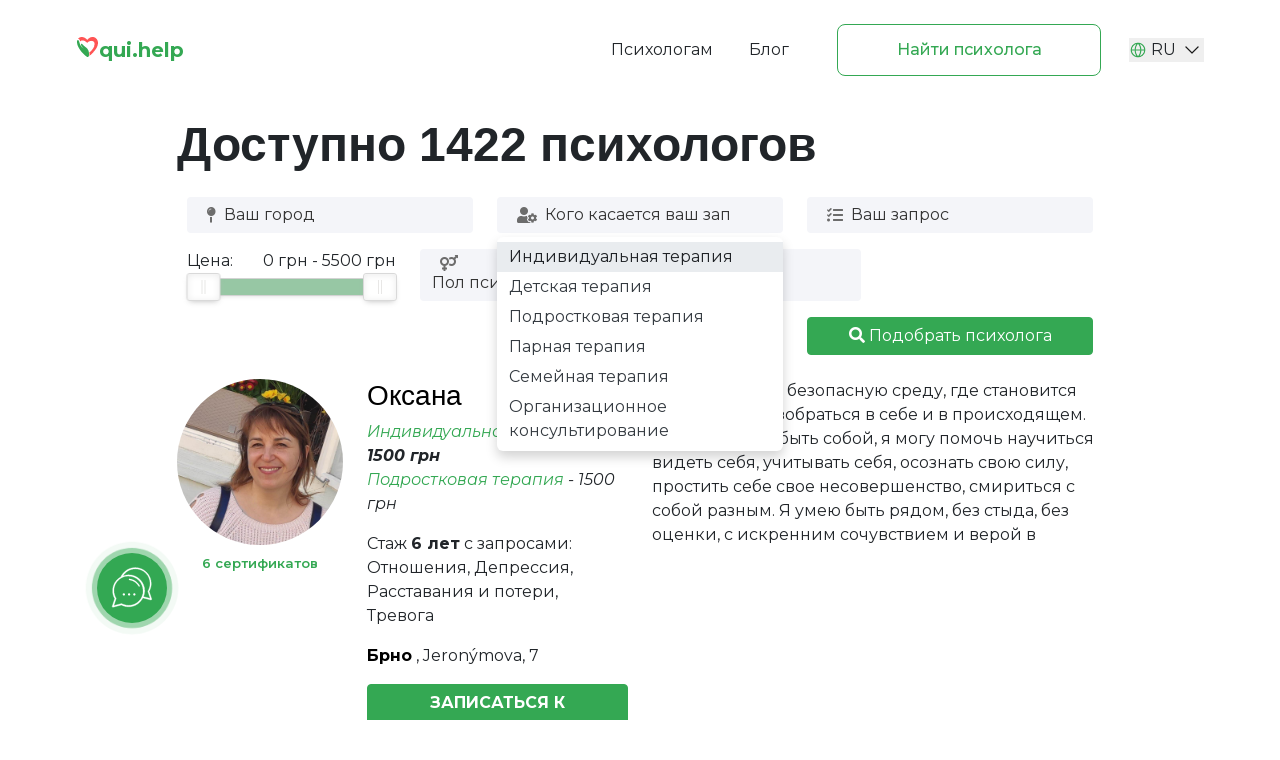

--- FILE ---
content_type: text/html; charset=utf-8
request_url: https://www.qui.help/ru/Psychologists/Search
body_size: 28939
content:


<!DOCTYPE html>
<html lang="ru">
<head>
	
	<meta charset="UTF-8">
	<meta content="IE=edge" http-equiv="X-UA-Compatible">
	<meta content="width=device-width, initial-scale=1, minimum-sca runle=1" name="viewport">

	<title>
		 – Найти проверенного психолога и психотерапевта | qui.help
	</title>

	<link href="https://www.qui.help/Psychologists/Search" hreflang="uk-UA" rel="alternate" /><link href="https://www.qui.help/ru/Psychologists/Search" hreflang="ru-UA" rel="alternate" />

	<meta content="На qui.help можно найти своего психолога или психотерапевта и записаться напрямую. ✔️ 1000+ специалистов ✔️ Высшее образование ✔️ Без абонементов." name="description">
	<meta content="website" property="og:type">
	<meta content="qui.help - Сообщество проверенных психотерапевтов, где клиенты ищут своего специалиста" property="og:title">
	<meta content="На qui.help можно найти своего психолога и записаться напрямую. ✔️ 1000+ специалистов ✔️ Высшее образование ✔️ Онлайн и очно." property="og:description">
	<meta content="https://qui-cdn.azureedge.net/content/shared/HomePreview.png" property="og:image">


	<meta name="p:domain_verify" content="836adf44ca80961c6e659067a9b74ec6"/>
	
	<meta content="Yevhenii Stepaniuk, yevhenii.stepaniuk@gmail.com"
		  name="author">
	<link href="https://www.qui.help/ru/Psychologists/Search"
		  rel="canonical"/>

	<link href="https://qui-cdn.azureedge.net/content/shared/ui/favicon.svg"
		  rel="shortcut icon"
		  type="image/x-icon" />

	<link href="https://qui-cdn.azureedge.net/content/shared/ui/favicon.svg"
		  rel="icon" />

	<link href="/static/ui/allPages.min.css" rel="stylesheet" />
	
	<link href="/dist/boostrap.2.min.css"
		  media="print"
		  onload="this.media = 'all'; this.onload = null;"
		  rel="stylesheet"
		  type="text/css"/>

	<link href="/static/ui/navigation.css?v=2d5876bf32de494f861ac39779dd91f8" media="print" onload="this.media = 'all'; this.onload = null;" qui-append-version rel="stylesheet" type="text/css" />

	

	<link href="https://fonts.googleapis.com/css2?family=Montserrat:ital,wght@0,100..900;1,100..900&display=swap"
		  rel="stylesheet"/>

	
	<link href="/dist/therapist-search.min.css?v=2d5876bf32de494f861ac39779dd91f8" media="all" qui-append-version rel="stylesheet" />

	
	<script src="/dist/analytics.min.js" defer></script>

</head>
<body>


<div class="header-wrapper"
	 id="header">
<header class="header-qui">
	<div class="container-qui">
		<div class="flex flex-wrap items-center justify-between">
			<a class="logotype" href="/ru">
				<div class="flex font-bold gap-1 text-green-600 text-xl whitespace-nowrap">
					<img alt="" class="aspect-[1.04] self-start shrink-0 w-[23px]" qui-cdn-image="favicon.svg" src="https://qui-cdn.azureedge.net/content/shared/ui/favicon.svg" />
					<div>
						qui.help
					</div>
				</div>
			</a>
			<div class="flex items-center justify-between max-md:hidden">
				<ul class="flex items-center nav-list">
					<li>
						<a href="/ru/psychotherapist">
							&#x41F;&#x441;&#x438;&#x445;&#x43E;&#x43B;&#x43E;&#x433;&#x430;&#x43C;
						</a>
					</li>
					<li class="max-lg:pl-4 pl-9">
						<a href="/ru/blog">
							&#x411;&#x43B;&#x43E;&#x433;
						</a>
					</li>
				</ul>
				<a class="btn-secondary ml-12 mr-7"
				   qui-write-ga="event-to-ga"
				   qui-write-ga-action="find_psychologist_header"
				   qui-write-ga-category="find_psychologist"
				   href="/ru/Psychologists/Search">
					&#x41D;&#x430;&#x439;&#x442;&#x438; &#x43F;&#x441;&#x438;&#x445;&#x43E;&#x43B;&#x43E;&#x433;&#x430;
				</a>
				<div class="dropdownContainer relative">
					<button class="dropdownButton flex items-center whitespace-nowrap">
						<img qui-cdn-image="GlobeSimple.svg" src="https://qui-cdn.azureedge.net/content/shared/ui/GlobeSimple.svg" />
						<div class="leading-none selected-lang">RU</div>
						<img class="arrowDown" qui-cdn-image="icon-park-outline_down.svg" src="https://qui-cdn.azureedge.net/content/shared/ui/icon-park-outline_down.svg" />
					</button>
					<div class="absolute dropdownMenu hidden left-0 w-full">
							<a class="block other-lang"
							   href="/Psychologists/Search">
								UA
							</a>
					</div>
				</div>
				



			</div>
			<button class="focus:outline-none focus:ring-opacity-50 md:hidden text-3xl text-black"
					id="menuButton">
				<img qui-cdn-image="burger.svg" src="https://qui-cdn.azureedge.net/content/shared/ui/burger.svg" />
			</button>
		</div>
	</div>
</header>
<div class="bg-white fixed hidden inset-0 md:hidden menu-block min-h-screen z-50"
	 id="menuItems">
	<div class="container-qui">
		<div class="flex items-center justify-between">
			<a class="logotype"
			   href="/">
				<img alt="logo" qui-cdn-image="favicon.svg" src="https://qui-cdn.azureedge.net/content/shared/ui/favicon.svg" />
			</a>
			<button class="closeMenu text-black text-x">
				<img qui-cdn-image="burger-close.svg" src="https://qui-cdn.azureedge.net/content/shared/ui/burger-close.svg" />
			</button>
		</div>

		<div class="flex flex-col items-center justify-center menu-inner">
			<ul class="nav-list">
				<li>
					<a href="/ru/psychotherapist">
						&#x41F;&#x441;&#x438;&#x445;&#x43E;&#x43B;&#x43E;&#x433;&#x430;&#x43C;
					</a>
				</li>
				<li qui-if-not-auth>
					<a class="closeMenu cursor-pointer show-enter-pop-up"
					   data-bs-target="#LoginModal"
					   data-bs-toggle="modal"
					   href="javascript:void(1)">
						&#x412;&#x445;&#x43E;&#x434; &#x432; &#x43A;&#x430;&#x431;&#x438;&#x43D;&#x435;&#x442; &#x43F;&#x441;&#x438;&#x445;&#x43E;&#x43B;&#x43E;&#x433;&#x430;
					</a>
				</li>

				

				
				<li>
					<a href="/ru/blog">
						&#x411;&#x43B;&#x43E;&#x433;
					</a>
				</li>
				<li>
					<a href="/ru/faq">
						&#x412;&#x43E;&#x43F;&#x440;&#x43E;&#x441;&#x44B;-&#x43E;&#x442;&#x432;&#x435;&#x442;&#x44B;
					</a>
				</li>
			</ul>
			<a class="btn-menu btn-primary large text-center"
			   href="/ru/Psychologists/Search"
			   qui-write-ga="event-to-ga"
			   qui-write-ga-action="find_psychologist_header"
			   qui-write-ga-category="find_psychologist">
				&#x41D;&#x430;&#x439;&#x442;&#x438; &#x43F;&#x441;&#x438;&#x445;&#x43E;&#x43B;&#x43E;&#x433;&#x430;
			</a>

			<div class="dropdownContainer relative">
				<button class="dropdownButton flex items-center whitespace-nowrap">
					<img qui-cdn-image="GlobeSimple.svg" src="https://qui-cdn.azureedge.net/content/shared/ui/GlobeSimple.svg" />
					<div class="leading-none selected-lang">RU</div>
					<img class="arrowDown" qui-cdn-image="icon-park-outline_down.svg" src="https://qui-cdn.azureedge.net/content/shared/ui/icon-park-outline_down.svg" />
				</button>
				<div class="absolute dropdownMenu hidden left-0 w-full">
						<a class="block other-lang"
						   href="/Psychologists/Search">
							UA
						</a>
				</div>
			</div>
			



		</div>
	</div>
</div>
</div>
<div id="alerts" class="qui-alerts">
</div>




<div class="container mb-5">
	<div class="justify-content-md-center py-3 row">
		<div class="col-md-10">
			<h1 class="display-5 fw-bold page-h1">
				Доступно 1422 психологов
			</h1>
		</div>
	</div>
	<div class="items-container justify-content-center">
		<div class="pb-2 offset-r-0 offset-lg-1 offset-md-1 offset-sm-0 offset-r-lg-1 offset-r-md-1 offset-r-sm-0">
			<div class="filters-panel">
				


<div
	class="container padding-top-20 search-filters">
	<form action="/ru/Psychologists/Search" id="filters-form" method="post" novalidate="novalidate" qui-ajax="true" qui-ajax-disable-submit="true" qui-ajax-loading="true" qui-ajax-method="POST" qui-ajax-mode="replace" qui-ajax-update="#entries-list">
		<div
			class="row">
			<div class="col-md-3 mb-3 qui-filter-input__select col-md-4">
				<select class="form-control" id="CityId" name="CityId" placeholder="&#x412;&#x430;&#x448; &#x433;&#x43E;&#x440;&#x43E;&#x434;" qui-select="true" ts-icon="fas fa-map-pin text-primary"><option value="">&#x413;&#x43E;&#x440;&#x43E;&#x434;</option><option value="6acc4098-2f9d-4521-871e-895955e4ed87">&#x41A;&#x438;&#x435;&#x432;</option><option value="054be32f-7be9-49dd-a2c5-82c197d1674d">&#x41E;&#x434;&#x435;&#x441;&#x441;&#x430;</option><option value="fb62dc7d-1bec-46c9-b498-8a87215f7462">&#x414;&#x43D;&#x435;&#x43F;&#x440;</option><option value="2e3809ec-f1b2-4cf1-8e90-8c124fc70a18">&#x41B;&#x44C;&#x432;&#x43E;&#x432;</option><option value="6a531c30-9837-4598-8f4c-58f2e8308253">&#x425;&#x430;&#x440;&#x44C;&#x43A;&#x43E;&#x432;</option><option value="ef76e1e9-a3ec-4460-808e-a271b7a5c038">&#x412;&#x438;&#x43D;&#x43D;&#x438;&#x446;&#x430;</option><option value="09b6c5dc-1d5f-43ac-8a93-12b5c0d5aaf7">&#x417;&#x430;&#x43F;&#x43E;&#x440;&#x43E;&#x436;&#x44C;&#x435;</option><option value="a98b12b6-89f3-4626-ad01-fdf222515e5e">&#x41A;&#x440;&#x438;&#x432;&#x43E;&#x439; &#x420;&#x43E;&#x433;</option><option value="82cc9dfc-0ed3-487e-9721-8c1a1ac1bd30">&#x418;&#x432;&#x430;&#x43D;&#x43E;-&#x424;&#x440;&#x430;&#x43D;&#x43A;&#x43E;&#x432;&#x441;&#x43A;</option><option value="c3f236dd-85f6-4da4-820b-7d0bb5839c83">&#x41A;&#x440;&#x430;&#x43A;&#x43E;&#x432;</option><option value="9248bde2-44d8-4968-b3c6-70321dd42acd">&#x412;&#x430;&#x440;&#x448;&#x430;&#x432;&#x430;</option><option value="5cb811df-503e-46f8-967a-7de50174d868">&#x427;&#x435;&#x440;&#x43D;&#x43E;&#x432;&#x446;&#x44B;</option><option value="3389dd8c-6efe-465f-b13f-a90cd1f5a6bc">&#x41F;&#x43E;&#x43B;&#x442;&#x430;&#x432;&#x430;</option><option value="75ed7e0a-4b4a-44ae-8c51-1b2e57d0311f">&#x41D;&#x438;&#x43A;&#x43E;&#x43B;&#x430;&#x435;&#x432;</option><option value="89058551-7fb0-4bb5-a0ff-f4d5a8ba5c5f">&#x423;&#x436;&#x433;&#x43E;&#x440;&#x43E;&#x434;</option><option value="353f8a85-e74f-458d-ab23-df35f2a26adb">&#x416;&#x438;&#x442;&#x43E;&#x43C;&#x438;&#x440;</option><option value="59c51b06-3ffb-4ac4-a4a2-901dfa02049c">&#x427;&#x435;&#x440;&#x43A;&#x430;&#x441;&#x441;&#x44B;</option><option value="7a6de8cc-1261-45de-9b73-04682929c0c3">&#x410;&#x43B;&#x438;&#x43A;&#x430;&#x43D;&#x442;&#x435;</option><option value="56845ac2-0275-43ec-badb-0c625283716c">&#x418;&#x440;&#x43F;&#x435;&#x43D;&#x44C;</option><option value="f015ebc1-6a25-4e6c-a180-3fc2863de5b5">&#x41B;&#x443;&#x446;&#x43A;</option><option value="0c39abe4-bee1-4463-b3fb-92719894602f">&#x41F;&#x440;&#x430;&#x433;&#x430;</option><option value="2d034560-047a-4919-a348-8b65d3e53074">&#x420;&#x43E;&#x432;&#x43D;&#x43E;</option><option value="fdd9ba19-87a6-4039-b81e-66e04a8321e4">&#x422;&#x435;&#x440;&#x43D;&#x43E;&#x43F;&#x43E;&#x43B;&#x44C;</option><option value="cb433a82-9839-4dc2-a7b1-2498b1c7178e">&#x425;&#x43C;&#x435;&#x43B;&#x44C;&#x43D;&#x438;&#x446;&#x43A;&#x438;&#x439;</option><option value="fd8aabac-b482-4690-ae1f-71fa0106e9d4">&#x41B;&#x438;&#x441;&#x441;&#x430;&#x431;&#x43E;&#x43D;</option><option value="332064e4-4db6-485d-8ac0-c73993fdfbb8">&#x411;&#x430;&#x440;&#x441;&#x435;&#x43B;&#x43E;&#x43D;&#x430;</option><option value="a524c24e-274a-4dc0-b3f6-8591a9464747">&#x411;&#x440;&#x43D;&#x43E;</option><option value="227b055d-6452-4529-bf92-13a52fe81a12">&#x41A;&#x440;&#x43E;&#x43F;&#x438;&#x432;&#x43D;&#x438;&#x446;&#x43A;&#x438;&#x439;</option><option value="3ef0a2ed-e6a6-4d9e-a152-d2a2a3f54761">&#x41F;&#x43E;&#x437;&#x43D;&#x430;&#x43D;&#x44C;</option><option value="3440e405-978c-4c13-bb87-71eae0f7bb43">&#x411;&#x43E;&#x440;&#x438;&#x441;&#x43F;&#x43E;&#x43B;&#x44C;</option><option value="3e9634f1-f2e2-472f-9cb5-55c186e292a1">&#x411;&#x440;&#x430;&#x442;&#x438;&#x441;&#x43B;&#x430;&#x432;&#x430;</option><option value="fb4d8e83-a254-499a-bcad-32fc73ad7e73">&#x411;&#x440;&#x43E;&#x432;&#x430;&#x440;&#x44B;</option><option value="0a7da0c0-0839-4e53-9031-0d354132793e">&#x412;&#x430;&#x43B;&#x435;&#x43D;&#x441;&#x438;&#x44F;</option><option value="9b7050cb-3cfb-4546-af7a-5d20df6d2ec2">&#x412;&#x438;&#x43B;&#x44C;&#x43D;&#x44E;&#x441;</option><option value="e260d687-0843-46cb-a507-95eae535ab07">&#x412;&#x440;&#x43E;&#x446;&#x43B;&#x430;&#x432;</option><option value="48a3a40a-06f5-4bb6-98a4-f1af7b72d9bd">&#x41A;&#x440;&#x435;&#x43C;&#x435;&#x43D;&#x447;&#x443;&#x433;</option><option value="f32ebc96-8a71-4784-8126-5270759fce61">&#x41C;&#x443;&#x43A;&#x430;&#x447;&#x435;&#x432;&#x43E;</option><option value="8e048660-bc43-4863-b1b1-ab43f528a771">&#x427;&#x435;&#x440;&#x43D;&#x438;&#x433;&#x43E;&#x432;</option><option value="0158e55e-d6df-4dec-b3d4-e6d21fe49896">&#x411;&#x435;&#x43B;&#x430;&#x44F; &#x426;&#x435;&#x440;&#x43A;&#x43E;&#x432;&#x44C;</option><option value="d9c2185b-44e1-4a72-806b-0a018e98e4dd">&#x411;&#x435;&#x440;&#x43B;&#x438;&#x43D;</option><option value="9984a196-8d9f-42ab-8d22-2139b5bb52b1">&#x413;&#x434;&#x430;&#x43D;&#x44C;&#x441;&#x43A;</option><option value="d5e039ed-c121-467a-9d18-f380522149b2">&#x417;&#x435;&#x43B;&#x451;&#x43D;&#x430;-&#x413;&#x443;&#x440;&#x430;</option><option value="e1d8abd9-c420-41a8-853d-40a2ffed20f0">&#x418;&#x437;&#x43C;&#x430;&#x438;&#x43B;</option><option value="5191acb2-e16c-4778-aba4-4c028de2673a">&#x41A;&#x438;&#x448;&#x438;&#x43D;&#x451;&#x432;</option><option value="796d75fa-2037-4288-8434-0f858313d3cf">&#x41B;&#x438;&#x43C;&#x430;&#x441;&#x43E;&#x43B;</option><option value="d61d2d9d-02e7-4aca-86ac-5b0d83cc8145">&#x41B;&#x438;&#x43E;&#x43D;</option><option value="9c1b4dac-7311-4f9a-8894-2ffbb2590fae">&#x41B;&#x43E;&#x434;&#x437;&#x44C;</option><option value="aef348e1-3679-4c65-8020-eda22fc88193">&#x41C;&#x430;&#x440;&#x438;&#x443;&#x43F;&#x43E;&#x43B;&#x44C;</option><option value="de985870-707e-46f6-bef2-54088c9aef44">&#x423;&#x43C;&#x430;&#x43D;&#x44C;</option><option value="41d114aa-33cc-4d2a-98a7-bcd499c97fad">&#x427;&#x435;&#x440;&#x43D;&#x43E;&#x43C;&#x43E;&#x440;&#x441;&#x43A;</option><option value="a89cf94e-ecb3-403f-9999-7241e55aa9fe">&#x410;&#x432;&#x435;&#x43D;&#x442;&#x43E;&#x444;&#x442;</option><option value="b02560bb-fcd2-46d6-82bd-2dd89c7a5b81">&#x410;&#x43B;&#x431;&#x443;&#x444;&#x435;&#x439;&#x440;&#x430;</option><option value="4074382d-1a8f-48d6-a8d6-13550f73e35b">&#x410;&#x43D;&#x43A;&#x430;&#x440;&#x430;</option><option value="3a647649-a940-42bf-bdb5-539cf2a72b25">&#x410;&#x43D;&#x442;&#x438;&#x431;</option><option value="5a235b18-9431-4110-b15b-9cfa19e20cd6">&#x410;&#x43F;&#x43E;&#x441;&#x442;&#x43E;&#x43B;&#x43E;&#x432;&#x43E;</option><option value="f7992c17-1a2a-40df-95ec-b2db73218a30">&#x410;&#x444;&#x438;&#x43D;&#x44B;</option><option value="cb733b6f-9f71-4073-aeb1-e7939a20ee44">&#x411;&#x430;&#x43A;&#x443;</option><option value="2c542512-660b-42a0-87c6-ba284ce56bb4">&#x411;&#x430;&#x43B;&#x435;-&#x410;&#x442;&#x430;-&#x41A;&#x43B;&#x438;&#x430;</option><option value="180f084f-78fa-44d3-ab93-86275e9c69c9">&#x411;&#x430;&#x440;&#x438;</option><option value="01e31279-5057-4309-892b-2922e4e30c53">&#x411;&#x430;&#x445;&#x43C;&#x443;&#x442;</option><option value="af003266-950d-4c5e-95c3-5344ea5d5e15">&#x411;&#x435;&#x440;&#x433;&#x430;&#x43C;&#x43E;</option><option value="c1f2549b-076d-46ef-b8db-6e5d4bec4613">&#x411;&#x435;&#x440;&#x434;&#x438;&#x447;&#x435;&#x432;</option><option value="fb9af859-e96a-4133-9b6f-983404bba4fc">&#x411;&#x435;&#x44D;&#x440;-&#x428;&#x435;&#x432;&#x430;</option><option value="8da6574b-85f8-4a39-a8ed-7a3a5c58e1c7">&#x411;&#x440;&#x435;&#x448;&#x438;&#x430;</option><option value="15963129-fe69-416c-b60e-8b4a21e5c3e3">&#x411;&#x443;&#x440;&#x433;&#x430;&#x441;</option><option value="b1a2ebee-823f-4dc2-9d11-db8896001938">&#x411;&#x443;&#x447;&#x430;</option><option value="0713f526-39c9-4b08-a2da-70c207045a10">&#x412;&#x430;&#x440;&#x43D;&#x430;</option><option value="c7b79926-b2ed-4248-9782-543535d11b9d">&#x412;&#x430;&#x441;&#x438;&#x43B;&#x44C;&#x43A;&#x43E;&#x432;</option><option value="2adf8c1e-c0ed-4585-8ebf-a9323587f790">&#x412;&#x438;&#x448;&#x43D;&#x451;&#x432;&#x43E;&#x435;</option><option value="1b91a838-62b5-4e45-af5e-b3875c2f50b3">&#x413;&#x451;&#x442;&#x435;&#x431;&#x43E;&#x440;&#x433;</option><option value="dbd2755e-94f1-432d-9680-1f72093dbd64">&#x413;&#x43B;&#x430;&#x437;&#x433;&#x43E;</option><option value="20308504-1429-4b68-900c-7b0f81ab51c5">&#x413;&#x440;&#x435;&#x43D;&#x43E;&#x431;&#x43B;&#x44C;</option><option value="efa750e4-0f81-4c9d-88a8-300ab0d111b9">&#x414;&#x44E;&#x441;&#x441;&#x435;&#x43B;&#x44C;&#x434;&#x43E;&#x440;&#x444;</option><option value="f7539b4d-1c00-4b01-93ef-524deae909b6">&#x415;&#x440;&#x435;&#x432;&#x430;&#x43D;</option><option value="3eccd415-b00f-4428-8071-5b10bd95daa8">&#x416;&#x451;&#x43B;&#x442;&#x44B;&#x435; &#x412;&#x43E;&#x434;&#x44B;</option><option value="e724a14a-b6d5-4118-9edd-aabc276818a5">&#x418;&#x435;&#x440;&#x443;&#x441;&#x430;&#x43B;&#x438;&#x43C;</option><option value="3c6a142a-fdab-446d-9716-5cf315f49caa">&#x41A;&#x430;&#x43C;&#x435;&#x43D;&#x441;&#x43A;&#x43E;&#x435;</option><option value="d2ccafd4-4ba5-44dc-a57b-312495f9f312">&#x41A;&#x43B;&#x430;&#x433;&#x435;&#x43D;&#x444;&#x443;&#x440;&#x442;</option><option value="5109be80-6eb2-4e21-87f5-0cb5f33f4f25">&#x41A;&#x43B;&#x443;&#x436;-&#x41D;&#x430;&#x43F;&#x43E;&#x43A;&#x430;</option><option value="0a03b1f6-5950-48fd-975e-29a7fee0f4fb">&#x41A;&#x43E;&#x437;&#x438;&#x43D;</option><option value="d6356ea7-6e90-4bb4-aa0d-b0180800594e">&#x41A;&#x43E;&#x43D;&#x43E;&#x442;&#x43E;&#x43F;</option><option value="03e255f7-8637-4f89-aaf8-bf6b6d9506c8">&#x41A;&#x43E;&#x43D;&#x441;&#x442;&#x430;&#x43D;&#x446;&#x430;</option><option value="381de4d5-f673-473c-afab-8f8ee1d1ee58">&#x41A;&#x440;&#x430;&#x43C;&#x430;&#x442;&#x43E;&#x440;&#x441;&#x43A;</option><option value="d040fdb7-c86f-4cbd-b696-1ff0c6e5faa0">&#x41A;&#x440;&#x435;&#x43C;&#x435;&#x43D;&#x435;&#x446;</option><option value="23dd4789-f696-40e3-bf57-c265b8dab1b6">&#x41B;&#x430;&#x441;-&#x41F;&#x430;&#x43B;&#x44C;&#x43C;&#x430;&#x441;-&#x434;&#x435;-&#x413;&#x440;&#x430;&#x43D;-&#x41A;&#x430;&#x43D;&#x430;&#x440;&#x438;&#x44F;</option><option value="ce7f93d4-be6a-43e9-bfbd-86cda58dcc82">&#x41B;&#x43E;&#x437;&#x430;&#x43D;&#x43D;&#x430;</option><option value="818e7ce4-d538-4975-875e-347e00deaff7">&#x41B;&#x43E;&#x43D;&#x434;&#x43E;&#x43D;</option><option value="39a014a4-17ed-4752-a312-e690d74f8f67">&#x41B;&#x44E;&#x431;&#x43B;&#x44F;&#x43D;&#x430;</option><option value="8dd3900b-8f39-42dd-8d87-2c1be349b6ec">&#x41C;&#x44E;&#x43D;&#x445;&#x435;&#x43D;</option><option value="0be95339-516f-4ae1-be29-ccbc16faa081">&#x41D;&#x430;&#x433;&#x430;&#x440;&#x438;&#x44F;</option><option value="25aa5dab-c6cf-43da-b795-248e93627492">&#x41D;&#x435;&#x441;&#x435;&#x431;&#x44A;&#x440;</option><option value="51b239a4-9eeb-4ec7-aa81-4c0f6928268b">&#x41D;&#x438;&#x446;&#x446;&#x430;</option><option value="6741c5b3-f243-419d-8ffa-e6a6805bb4fe">&#x41D;&#x43E;&#x432;&#x43E;&#x43C;&#x43E;&#x441;&#x43A;&#x43E;&#x432;&#x441;&#x43A;</option><option value="b1b39f31-124e-41b1-a045-6063718597ec">&#x41D;&#x43E;&#x432;&#x44B;-&#x422;&#x430;&#x440;&#x433;</option><option value="d81a3862-9331-4e70-b4b3-4e6a1890cccb">&#x41D;&#x44E;&#x440;&#x43D;&#x431;&#x435;&#x440;&#x433;</option><option value="7a0f1d4f-d8bc-4902-b114-37a93e0750ef">&#x41E;&#x43B;&#x43E;&#x43C;&#x43E;&#x443;&#x446;</option><option value="a1601a82-736f-42a5-bea2-a6ffae93ce93">&#x41F;&#x430;&#x432;&#x43B;&#x43E;&#x433;&#x440;&#x430;&#x434;</option><option value="957588f8-dcf1-43e7-94ca-d242b7234e95">&#x41F;&#x430;&#x440;&#x438;&#x436;</option><option value="934b94a1-683a-41e1-8ff2-c38fd373a522">&#x41F;&#x435;&#x440;&#x435;&#x44F;&#x441;&#x43B;&#x430;&#x432;-&#x425;&#x43C;&#x435;&#x43B;&#x44C;&#x43D;&#x438;&#x446;&#x43A;&#x438;&#x439;</option><option value="ce2791e4-99fc-407d-8f70-d00b0e248846">&#x41F;&#x435;&#x440;&#x443;&#x434;&#x436;&#x430;</option><option value="2a629067-2f46-4caf-831f-4d7071f2b692">&#x41F;&#x43B;&#x44C;&#x437;&#x435;&#x43D;&#x44C;</option><option value="3c7aaf7e-de34-45e5-9aef-930734ac78c6">&#x41F;&#x43E;&#x43A;&#x440;&#x43E;&#x432;&#x441;&#x43A;&#x43E;&#x435;</option><option value="ccc03ade-99f3-4f71-bf95-37440d768abd">&#x41F;&#x43E;&#x440;&#x442;&#x438;&#x43C;&#x430;&#x43D;</option><option value="f0bb9da2-c312-4054-bfcb-d3f8f80d4886">&#x41F;&#x43E;&#x440;&#x442;&#x443;</option><option value="1e9acdbc-db81-4902-8663-d130a3816b93">&#x41F;&#x440;&#x438;&#x435;&#x43D;-&#x430;&#x43C;-&#x41A;&#x438;&#x43C;&#x437;&#x435;</option><option value="53ef251b-507a-4aa0-bef8-e9eff7eaf482">&#x420;&#x430;&#x43D;&#x43D;&#x435;&#x440;&#x441;</option><option value="d0f04daf-7d67-4ac8-b68f-9eba3fb2159c">&#x420;&#x438;&#x433;&#x430;</option><option value="c318f345-5121-4207-a2d8-3c4512111f86">&#x420;&#x438;&#x435;&#x43A;&#x430;</option><option value="72d1ce62-7a84-47eb-b611-b6298c848eb0">&#x420;&#x438;&#x43A;&#x43A;&#x435;&#x43D;&#x431;&#x430;&#x445;</option><option value="0310fdf4-d4c6-4be6-9307-f089bd772d8d">&#x420;&#x43E;&#x441;&#x43A;&#x43E;&#x43C;&#x43C;&#x43E;&#x43D;</option><option value="5f198b32-47f0-4895-a25c-14dab6310f75">&#x420;&#x43E;&#x441;&#x442;&#x43E;&#x43A;</option><option value="c39574b1-28ee-409f-939b-4e9adb6dc87d">&#x421;&#x430;&#x43C;&#x431;&#x43E;&#x440;</option><option value="eb9cb261-a82b-4958-acfc-f851728cb6d0">&#x421;&#x438;&#x44D;&#x442;&#x43B;</option><option value="f7c10e00-3ae4-4780-b373-e01a42a4c00a">&#x421;&#x43C;&#x435;&#x43B;&#x430;</option><option value="15aae53f-3068-4250-8796-d4f0c06a735d">&#x421;&#x43E;&#x444;&#x438;&#x44F;</option><option value="56424b83-cc1b-4086-81b0-2bf47c46017e">&#x422;&#x43E;&#x43A;&#x438;&#x43E;</option><option value="9f292dce-5c05-43e0-8d25-cb20c362951a">&#x422;&#x440;&#x443;&#x441;&#x43A;&#x430;&#x432;&#x435;&#x446;</option><option value="00bfb5b5-2481-480c-a2f1-d0ec41e6aacf">&#x422;&#x443;&#x43B;&#x44C;&#x447;&#x438;&#x43D;</option><option value="28ef53b0-598e-4c3e-9799-5ffc2a6137e4">&#x424;&#x440;&#x430;&#x43D;&#x43A;&#x444;&#x443;&#x440;&#x442;-&#x43D;&#x430;-&#x41C;&#x430;&#x439;&#x43D;&#x435;</option><option value="0191cfc7-c167-4c66-9582-fdd718c9a63c">&#x425;&#x435;&#x440;&#x441;&#x43E;&#x43D;</option><option value="321cc121-9ff8-4e8a-adf3-47a325d7544a">&#x425;&#x43E;&#x43B;&#x43E;&#x43D;</option></select>
			</div>
			<div class="col-md-3 district-filters mb-3 qui-filter-input__select qui-hidden">
				<select class="form-control" id="Districts" multiple="multiple" name="Districts" placeholder="&#x412;&#x44B;&#x431;&#x435;&#x440;&#x438;&#x442;&#x435; &#x440;&#x430;&#x439;&#x43E;&#x43D;&#x44B; &#x433;&#x43E;&#x440;&#x43E;&#x434;&#x430;" qui-select="true" ts-icon="fas fa-map-marker-alt text-primary"><option value="">&#x412;&#x44B;&#x431;&#x435;&#x440;&#x438;&#x442;&#x435; &#x440;&#x430;&#x439;&#x43E;&#x43D;&#x44B; &#x433;&#x43E;&#x440;&#x43E;&#x434;&#x430;</option></select>
			</div>
			<div class="col-md-3 mb-3 qui-filter-input__select col-md-4">
				<select class="form-control" id="Categories" name="Categories" placeholder="&#x41A;&#x43E;&#x433;&#x43E; &#x43A;&#x430;&#x441;&#x430;&#x435;&#x442;&#x441;&#x44F; &#x432;&#x430;&#x448; &#x437;&#x430;&#x43F;&#x440;&#x43E;&#x441;?" qui-select="true" ts-icon="fas fa-user-cog text-primary"><option value="">&#x41A;&#x43E;&#x433;&#x43E; &#x43A;&#x430;&#x441;&#x430;&#x435;&#x442;&#x441;&#x44F; &#x432;&#x430;&#x448; &#x437;&#x430;&#x43F;&#x440;&#x43E;&#x441;?</option><option value="1">&#x418;&#x43D;&#x434;&#x438;&#x432;&#x438;&#x434;&#x443;&#x430;&#x43B;&#x44C;&#x43D;&#x430;&#x44F; &#x442;&#x435;&#x440;&#x430;&#x43F;&#x438;&#x44F;</option><option value="2">&#x414;&#x435;&#x442;&#x441;&#x43A;&#x430;&#x44F; &#x442;&#x435;&#x440;&#x430;&#x43F;&#x438;&#x44F;</option><option value="3">&#x41F;&#x43E;&#x434;&#x440;&#x43E;&#x441;&#x442;&#x43A;&#x43E;&#x432;&#x430;&#x44F; &#x442;&#x435;&#x440;&#x430;&#x43F;&#x438;&#x44F;</option><option value="4">&#x41F;&#x430;&#x440;&#x43D;&#x430;&#x44F; &#x442;&#x435;&#x440;&#x430;&#x43F;&#x438;&#x44F;</option><option value="5">&#x421;&#x435;&#x43C;&#x435;&#x439;&#x43D;&#x430;&#x44F; &#x442;&#x435;&#x440;&#x430;&#x43F;&#x438;&#x44F;</option><option value="6">&#x41E;&#x440;&#x433;&#x430;&#x43D;&#x438;&#x437;&#x430;&#x446;&#x438;&#x43E;&#x43D;&#x43D;&#x43E;&#x435; &#x43A;&#x43E;&#x43D;&#x441;&#x443;&#x43B;&#x44C;&#x442;&#x438;&#x440;&#x43E;&#x432;&#x430;&#x43D;&#x438;&#x435;</option></select>
			</div>
			<div class="col-md-3 mb-3 qui-filter-input__select col-md-4">
				<select class="form-control" id="Queries" name="Queries" placeholder="&#x412;&#x430;&#x448; &#x437;&#x430;&#x43F;&#x440;&#x43E;&#x441;" qui-select="true" ts-icon="fas fa-tasks text-primary"><option value="">&#x412;&#x430;&#x448; &#x437;&#x430;&#x43F;&#x440;&#x43E;&#x441;</option><option value="1">&#x41E;&#x442;&#x43D;&#x43E;&#x448;&#x435;&#x43D;&#x438;&#x44F;</option><option value="2">&#x42D;&#x43C;&#x43E;&#x446;&#x438;&#x438; &#x438; &#x447;&#x443;&#x432;&#x441;&#x442;&#x432;&#x430;</option><option value="3">&#x414;&#x435;&#x43F;&#x440;&#x435;&#x441;&#x441;&#x438;&#x44F;</option><option value="4">&#x420;&#x430;&#x441;&#x441;&#x442;&#x430;&#x432;&#x430;&#x43D;&#x438;&#x44F; &#x438; &#x43F;&#x43E;&#x442;&#x435;&#x440;&#x438;</option><option value="5">&#x414;&#x435;&#x442;&#x441;&#x43A;&#x430;&#x44F; &#x43F;&#x441;&#x438;&#x445;&#x43E;&#x43B;&#x43E;&#x433;&#x438;&#x44F;</option><option value="6">&#x41D;&#x430;&#x432;&#x44F;&#x437;&#x447;&#x438;&#x432;&#x44B;&#x435; &#x43C;&#x44B;&#x441;&#x43B;&#x438;</option><option value="7">&#x421;&#x430;&#x43C;&#x43E;&#x43E;&#x446;&#x435;&#x43D;&#x43A;&#x430;</option><option value="8">&#x41F;&#x43E;&#x434;&#x440;&#x43E;&#x441;&#x442;&#x43A;&#x43E;&#x432;&#x430;&#x44F; &#x43F;&#x441;&#x438;&#x445;&#x43E;&#x43B;&#x43E;&#x433;&#x438;&#x44F;</option><option value="9">&#x421;&#x430;&#x43C;&#x43E;&#x43E;&#x43F;&#x440;&#x435;&#x434;&#x435;&#x43B;&#x435;&#x43D;&#x438;&#x435;</option><option value="10">&#x41E;&#x434;&#x438;&#x43D;&#x43E;&#x447;&#x435;&#x441;&#x442;&#x432;&#x43E;</option><option value="11">&#x41F;&#x430;&#x43D;&#x438;&#x447;&#x435;&#x441;&#x43A;&#x438;&#x435; &#x430;&#x442;&#x430;&#x43A;&#x438;</option><option value="12">&#x412;&#x44B;&#x433;&#x43E;&#x440;&#x430;&#x43D;&#x438;&#x435;</option><option value="13">&#x422;&#x440;&#x430;&#x432;&#x43C;&#x430;</option><option value="14">&#x421;&#x435;&#x43A;&#x441;&#x443;&#x430;&#x43B;&#x44C;&#x43D;&#x43E;&#x441;&#x442;&#x44C;</option><option value="15">&#x41F;&#x438;&#x449;&#x435;&#x432;&#x43E;&#x435; &#x43F;&#x43E;&#x432;&#x435;&#x434;&#x435;&#x43D;&#x438;&#x435;</option><option value="16">&#x421;&#x43C;&#x44B;&#x441;&#x43B; &#x436;&#x438;&#x437;&#x43D;&#x438;</option><option value="17">&#x422;&#x440;&#x435;&#x432;&#x43E;&#x433;&#x430;</option><option value="18">&#x421;&#x442;&#x440;&#x430;&#x445;&#x438; &#x438; &#x444;&#x43E;&#x431;&#x438;&#x438;</option><option value="19">&#x414;&#x435;&#x442;&#x441;&#x43A;&#x43E;-&#x440;&#x43E;&#x434;&#x438;&#x442;&#x435;&#x43B;&#x44C;&#x441;&#x43A;&#x438;&#x435; &#x43E;&#x442;&#x43D;&#x43E;&#x448;&#x435;&#x43D;&#x438;&#x44F;</option><option value="20">&#x421;&#x442;&#x440;&#x430;&#x445; &#x441;&#x43C;&#x435;&#x440;&#x442;&#x438;</option><option value="21">&#x41F;&#x441;&#x438;&#x445;&#x43E;&#x441;&#x43E;&#x43C;&#x430;&#x442;&#x438;&#x43A;&#x430;</option><option value="22">&#x421;&#x435;&#x43A;&#x441;&#x443;&#x430;&#x43B;&#x44C;&#x43D;&#x43E;&#x435; &#x43D;&#x430;&#x441;&#x438;&#x43B;&#x438;&#x435;</option><option value="23">&#x41A;&#x430;&#x440;&#x44C;&#x435;&#x440;&#x430;</option><option value="24">&#x41A;&#x43E;&#x43D;&#x444;&#x43B;&#x438;&#x43A;&#x442;&#x44B; &#x43D;&#x430; &#x440;&#x430;&#x431;&#x43E;&#x442;&#x435;</option><option value="25">&#x41B;&#x438;&#x447;&#x43D;&#x43E;&#x441;&#x442;&#x43D;&#x43E;&#x435; &#x440;&#x430;&#x437;&#x432;&#x438;&#x442;&#x438;&#x435;</option><option value="26">&#x411;&#x435;&#x440;&#x435;&#x43C;&#x435;&#x43D;&#x43D;&#x43E;&#x441;&#x442;&#x44C;</option><option value="27">&#x414;&#x43E;&#x43C;&#x430;&#x448;&#x43D;&#x435;&#x435; &#x43D;&#x430;&#x441;&#x438;&#x43B;&#x438;&#x435;</option><option value="28">&#x412;&#x43E;&#x437;&#x440;&#x430;&#x441;&#x442;&#x43D;&#x44B;&#x435; &#x43A;&#x440;&#x438;&#x437;&#x438;&#x441;&#x44B;</option><option value="29">&#x41E;&#x43D;&#x43A;&#x43E;&#x43B;&#x43E;&#x433;&#x438;&#x44F;</option><option value="30">&#x421;&#x442;&#x44B;&#x434; &#x438; &#x432;&#x438;&#x43D;&#x430;</option><option value="31">&#x42D;&#x43C;&#x438;&#x433;&#x440;&#x430;&#x446;&#x438;&#x44F; &#x438; &#x430;&#x434;&#x430;&#x43F;&#x442;&#x430;&#x446;&#x438;&#x44F;</option><option value="32">&#x413;&#x43E;&#x440;&#x435;&#x432;&#x430;&#x43D;&#x438;&#x435;</option><option value="33">&#x420;&#x43E;&#x434;&#x438;&#x442;&#x435;&#x43B;&#x44C;&#x441;&#x442;&#x432;&#x43E;</option><option value="34">&#x418;&#x437;&#x43C;&#x435;&#x43D;&#x430;</option><option value="35">&#x41F;&#x440;&#x43E;&#x431;&#x43B;&#x435;&#x43C;&#x44B; &#x441;&#x43E; &#x441;&#x43D;&#x43E;&#x43C;</option><option value="36">&#x420;&#x435;&#x432;&#x43D;&#x43E;&#x441;&#x442;&#x44C;</option><option value="37">&#x410;&#x433;&#x440;&#x435;&#x441;&#x441;&#x438;&#x44F; &#x438; &#x437;&#x43B;&#x43E;&#x441;&#x442;&#x44C;</option><option value="38">&#x41E;&#x41A;&#x420;</option><option value="39">&#x41F;&#x441;&#x438;&#x445;&#x43E;&#x43B;&#x43E;&#x433;&#x438;&#x447;&#x435;&#x441;&#x43A;&#x43E;&#x435; &#x43D;&#x430;&#x441;&#x438;&#x43B;&#x438;&#x435;</option><option value="40">&#x410;&#x43F;&#x430;&#x442;&#x438;&#x44F; &#x438; &#x443;&#x441;&#x442;&#x430;&#x43B;&#x43E;&#x441;&#x442;&#x44C;</option><option value="41">&#x421;&#x435;&#x43C;&#x435;&#x439;&#x43D;&#x44B;&#x435; &#x43E;&#x442;&#x43D;&#x43E;&#x448;&#x435;&#x43D;&#x438;&#x44F;</option><option value="42">&#x421;&#x43E;&#x437;&#x430;&#x432;&#x438;&#x441;&#x438;&#x43C;&#x43E;&#x441;&#x442;&#x44C;</option><option value="43">&#x41E;&#x442;&#x43D;&#x43E;&#x448;&#x435;&#x43D;&#x438;&#x435; &#x43A; &#x434;&#x435;&#x43D;&#x44C;&#x433;&#x430;&#x43C;</option><option value="44">&#x41B;&#x413;&#x411;&#x422;&#x41A;&#x2B;</option><option value="45">&#x420;&#x430;&#x441;&#x441;&#x442;&#x440;&#x43E;&#x439;&#x441;&#x442;&#x432;&#x430; &#x43B;&#x438;&#x447;&#x43D;&#x43E;&#x441;&#x442;&#x438;</option><option value="46">&#x41A;&#x43E;&#x443;&#x447;&#x438;&#x43D;&#x433;</option><option value="47">&#x41D;&#x435;&#x439;&#x440;&#x43E;&#x440;&#x430;&#x437;&#x43D;&#x43E;&#x43E;&#x431;&#x440;&#x430;&#x437;&#x438;&#x435;</option><option value="48">&#x425;&#x438;&#x43C;&#x438;&#x447;&#x435;&#x441;&#x43A;&#x438;&#x435; &#x437;&#x430;&#x432;&#x438;&#x441;&#x438;&#x43C;&#x43E;&#x441;&#x442;&#x438;</option><option value="49">&#x41F;&#x43E;&#x432;&#x435;&#x434;&#x435;&#x43D;&#x447;&#x435;&#x441;&#x43A;&#x438;&#x435; &#x437;&#x430;&#x432;&#x438;&#x441;&#x438;&#x43C;&#x43E;&#x441;&#x442;&#x438;</option><option value="50">&#x421;&#x442;&#x440;&#x435;&#x441;&#x441;</option><option value="51">&#x421;&#x430;&#x43C;&#x43E;&#x43F;&#x43E;&#x432;&#x440;&#x435;&#x436;&#x434;&#x435;&#x43D;&#x438;&#x435;</option><option value="52">&#x41C;&#x43E;&#x442;&#x438;&#x432;&#x430;&#x446;&#x438;&#x44F;</option><option value="53">&#x41F;&#x440;&#x43E;&#x43A;&#x440;&#x430;&#x441;&#x442;&#x438;&#x43D;&#x430;&#x446;&#x438;&#x44F;</option><option value="54">&#x412;&#x43E;&#x439;&#x43D;&#x430;</option></select>
			</div>
		</div>
		<div
			class="row">
			<div
				class="col-md-3 mb-3">
				<label
					for="Price"
					style="display: flex; justify-content: space-between">
				</label>
				<div
					id="Price"
					qui-range-input="&lt;span&gt;&#x426;&#x435;&#x43D;&#x430;:&lt;/span&gt; &lt;span&gt;{0} &#x433;&#x440;&#x43D; - {1} &#x433;&#x440;&#x43D;&lt;/span&gt;"
					qui-range-input-max="#MaxPrice"
					qui-range-input-max-value-bound="5500  "
					qui-range-input-min="#MinPrice"
					qui-range-input-min-value-bound="0">
				</div>
				<input
					id="MaxPrice"
					name="MaxPrice"
					style="display: none;"
					type="text">
				<input
					id="MinPrice"
					name="MinPrice"
					style="display: none;"
					type="text">
			</div>
			<div
				class="col-md-3 mb-3 qui-filter-input__select">
				<select class="form-control" id="Gender" name="Gender" placeholder="&#x41F;&#x43E;&#x43B; &#x43F;&#x441;&#x438;&#x445;&#x43E;&#x43B;&#x43E;&#x433;&#x430;" qui-select="true" ts-icon="fas fa-venus-mars text-primary"><option value="">&#x41F;&#x43E;&#x43B; &#x43F;&#x441;&#x438;&#x445;&#x43E;&#x43B;&#x43E;&#x433;&#x430;</option><option value="0">&#x412;&#x441;&#x435;</option><option value="1">&#x41C;&#x443;&#x436;&#x447;&#x438;&#x43D;&#x430;</option><option value="2">&#x416;&#x435;&#x43D;&#x449;&#x438;&#x43D;&#x430;</option></select>
			</div>
			
			
			<div
            	class="col-md-3 mb-3 qui-filter-input__select">
            	<select class="form-control" id="Language" name="Language" placeholder="&#x42F;&#x437;&#x44B;&#x43A;" qui-select="true" ts-icon="fas fa-language text-primary"><option value="">&#x42F;&#x437;&#x44B;&#x43A;</option><option value="1">&#x423;&#x43A;&#x440;&#x430;&#x438;&#x43D;&#x441;&#x43A;&#x438;&#x439;</option><option value="3">&#x410;&#x43D;&#x433;&#x43B;&#x438;&#x439;&#x441;&#x43A;&#x438;&#x439;</option><option value="2">&#x420;&#x443;&#x441;&#x441;&#x43A;&#x438;&#x439;</option></select>
            </div>
		</div>
		<div
			class="collapse row"
			id="extendedFilters">
			<div
				class="col-md-3 mb-3 qui-filter-input__select">
				<select class="form-control" id="Types" name="Types" placeholder="&#x41D;&#x430;&#x43F;&#x440;&#x430;&#x432;&#x43B;&#x435;&#x43D;&#x438;&#x44F; &#x438; &#x43C;&#x435;&#x442;&#x43E;&#x434;&#x44B;" qui-select="true"><option value="">&#x41D;&#x430;&#x43F;&#x440;&#x430;&#x432;&#x43B;&#x435;&#x43D;&#x438;&#x44F; &#x438; &#x43C;&#x435;&#x442;&#x43E;&#x434;&#x44B;</option><option value="38">&#x41F;&#x441;&#x438;&#x445;&#x43E;&#x43B;&#x43E;&#x433;&#x438;&#x447;&#x435;&#x441;&#x43A;&#x43E;&#x435; &#x43A;&#x43E;&#x43D;&#x441;&#x443;&#x43B;&#x44C;&#x442;&#x438;&#x440;&#x43E;&#x432;&#x430;&#x43D;&#x438;&#x435;</option><option value="1">&#x413;&#x435;&#x448;&#x442;&#x430;&#x43B;&#x44C;&#x442; &#x442;&#x435;&#x440;&#x430;&#x43F;&#x438;&#x44F;</option><option value="2">&#x41F;&#x441;&#x438;&#x445;&#x43E;&#x430;&#x43D;&#x430;&#x43B;&#x438;&#x437;</option><option value="3">&#x41A;&#x41F;&#x422;</option><option value="4">&#x410;&#x43D;&#x430;&#x43B;&#x438;&#x442;&#x438;&#x447;&#x435;&#x441;&#x43A;&#x430;&#x44F; &#x43F;&#x441;&#x438;&#x445;&#x43E;&#x43B;&#x43E;&#x433;&#x438;&#x44F;</option><option value="5">&#x41F;&#x441;&#x438;&#x445;&#x43E;&#x434;&#x440;&#x430;&#x43C;&#x430;</option><option value="6">&#x42D;&#x43A;&#x437;&#x438;&#x441;&#x442;&#x435;&#x43D;&#x446;&#x438;&#x430;&#x43B;&#x44C;&#x43D;&#x44B;&#x439; &#x430;&#x43D;&#x430;&#x43B;&#x438;&#x437;</option><option value="7">&#x421;&#x435;&#x43C;&#x435;&#x439;&#x43D;&#x430;&#x44F; &#x43F;&#x441;&#x438;&#x445;&#x43E;&#x442;&#x435;&#x440;&#x430;&#x43F;&#x438;&#x44F;</option><option value="8">&#x41A;&#x43B;&#x438;&#x435;&#x43D;&#x442;-&#x446;&#x435;&#x43D;&#x442;&#x440;&#x438;&#x440;&#x43E;&#x432;&#x430;&#x43D;&#x43D;&#x430;&#x44F; &#x442;&#x435;&#x440;&#x430;&#x43F;&#x438;&#x44F;</option><option value="9">&#x422;&#x440;&#x430;&#x43D;&#x437;&#x430;&#x43A;&#x442;&#x43D;&#x44B;&#x439; &#x430;&#x43D;&#x430;&#x43B;&#x438;&#x437;</option><option value="10">&#x422;&#x435;&#x43B;&#x435;&#x441;&#x43D;&#x43E;-&#x43E;&#x440;&#x438;&#x435;&#x43D;&#x442;&#x438;&#x440;&#x43E;&#x432;&#x430;&#x43D;&#x43D;&#x430;&#x44F; &#x442;&#x435;&#x440;&#x430;&#x43F;&#x438;&#x44F;</option><option value="11">&#x41D;&#x430;&#x440;&#x440;&#x430;&#x442;&#x438;&#x432;&#x43D;&#x430;&#x44F; &#x43F;&#x441;&#x438;&#x445;&#x43E;&#x442;&#x435;&#x440;&#x430;&#x43F;&#x438;&#x44F;</option><option value="12">&#x42D;&#x43C;&#x43E;&#x446;&#x438;&#x43E;&#x43D;&#x430;&#x43B;&#x44C;&#x43D;&#x43E;-&#x444;&#x43E;&#x43A;&#x443;&#x441;&#x438;&#x440;&#x43E;&#x432;&#x430;&#x43D;&#x43D;&#x430;&#x44F; &#x43F;&#x441;&#x438;&#x445;&#x43E;&#x442;&#x435;&#x440;&#x430;&#x43F;&#x438;&#x44F;</option><option value="13">&#x42D;&#x43C;&#x43E;&#x446;&#x438;&#x43E;&#x43D;&#x430;&#x43B;&#x44C;&#x43D;&#x43E; &#x43E;&#x431;&#x440;&#x430;&#x437;&#x43D;&#x430;&#x44F; &#x442;&#x435;&#x440;&#x430;&#x43F;&#x438;&#x44F;</option><option value="14">&#x421;&#x438;&#x43C;&#x432;&#x43E;&#x43B;&#x434;&#x440;&#x430;&#x43C;&#x430;</option><option value="15">&#x413;&#x438;&#x43F;&#x43D;&#x43E;&#x442;&#x435;&#x440;&#x430;&#x43F;&#x438;&#x44F;</option><option value="16">&#x410;&#x440;&#x442;-&#x442;&#x435;&#x440;&#x430;&#x43F;&#x438;&#x44F;</option><option value="17">&#x421;&#x438;&#x441;&#x442;&#x435;&#x43C;&#x43D;&#x44B;&#x435; &#x440;&#x430;&#x441;&#x441;&#x442;&#x430;&#x43D;&#x43E;&#x432;&#x43A;&#x438;</option><option value="18">&#x41F;&#x43E;&#x437;&#x438;&#x442;&#x438;&#x432;&#x43D;&#x430;&#x44F; &#x442;&#x435;&#x440;&#x430;&#x43F;&#x438;&#x44F;</option><option value="19">&#x41A;&#x43E;&#x43D;&#x441;&#x443;&#x43B;&#x44C;&#x442;&#x438;&#x440;&#x43E;&#x432;&#x430;&#x43D;&#x438;&#x435;</option><option value="20">EMDR</option><option value="21">&#x41B;&#x43E;&#x433;&#x43E;&#x442;&#x435;&#x440;&#x430;&#x43F;&#x438;&#x44F;</option><option value="22">&#x41B;&#x43E;&#x433;&#x43E;&#x43F;&#x435;&#x434;&#x438;&#x44F;</option><option value="23">&#x418;&#x433;&#x440;&#x43E;&#x432;&#x430;&#x44F; &#x442;&#x435;&#x440;&#x430;&#x43F;&#x438;&#x44F;</option><option value="24">&#x41D;&#x435;&#x439;&#x440;&#x43E;&#x43F;&#x441;&#x438;&#x445;&#x43E;&#x43B;&#x43E;&#x433;&#x438;&#x44F;</option><option value="25">&#x41D;&#x41B;&#x41F;</option><option value="26">&#x41A;&#x43E;&#x443;&#x447;&#x438;&#x43D;&#x433;</option><option value="27">&#x414;&#x435;&#x442;&#x441;&#x43A;&#x430;&#x44F; &#x43F;&#x441;&#x438;&#x445;&#x43E;&#x43B;&#x43E;&#x433;&#x438;&#x44F;</option><option value="28">&#x422;&#x440;&#x430;&#x43D;&#x441;&#x43F;&#x435;&#x440;&#x441;&#x43E;&#x43D;&#x430;&#x43B;&#x44C;&#x43D;&#x430;&#x44F; &#x43F;&#x441;&#x438;&#x445;&#x43E;&#x43B;&#x43E;&#x433;&#x438;&#x44F;</option><option value="29">&#x41F;&#x441;&#x438;&#x445;&#x43E;&#x43E;&#x43D;&#x43A;&#x43E;&#x43B;&#x43E;&#x433;&#x438;&#x44F;</option><option value="30">&#x418;&#x43D;&#x442;&#x435;&#x433;&#x440;&#x430;&#x442;&#x438;&#x432;&#x43D;&#x430;&#x44F; &#x43F;&#x441;&#x438;&#x445;&#x43E;&#x442;&#x435;&#x440;&#x430;&#x43F;&#x438;&#x44F;</option><option value="31">&#x421;&#x435;&#x43A;&#x441;&#x43E;&#x43B;&#x43E;&#x433;&#x438;&#x44F;</option><option value="32">&#x41E;&#x420;&#x41A;&#x422;</option><option value="33">&#x422;&#x435;&#x440;&#x430;&#x43F;&#x438;&#x44F; &#x43F;&#x440;&#x438;&#x43D;&#x44F;&#x442;&#x438;&#x44F;</option><option value="34">&#x420;&#x435;&#x433;&#x440;&#x435;&#x441;&#x441;&#x438;&#x43E;&#x43D;&#x43D;&#x430;&#x44F; &#x442;&#x435;&#x440;&#x430;&#x43F;&#x438;&#x44F;</option><option value="35">&#x413;&#x443;&#x43C;&#x430;&#x43D;&#x438;&#x441;&#x442;&#x438;&#x447;&#x435;&#x441;&#x43A;&#x430;&#x44F; &#x442;&#x435;&#x440;&#x430;&#x43F;&#x438;&#x44F;</option><option value="36">&#x41E;&#x431;&#x440;&#x430;&#x437;&#x43E;&#x432;&#x430;&#x442;&#x435;&#x43B;&#x44C;&#x43D;&#x430;&#x44F; &#x43F;&#x441;&#x438;&#x445;&#x43E;&#x43B;&#x43E;&#x433;&#x438;&#x44F;</option><option value="37">&#x41F;&#x440;&#x43E;&#x444;&#x435;&#x441;&#x441;&#x438;&#x43E;&#x43D;&#x430;&#x43B;&#x44C;&#x43D;&#x430;&#x44F; &#x43E;&#x440;&#x438;&#x435;&#x43D;&#x442;&#x430;&#x446;&#x438;&#x44F;</option><option value="39">&#x421;&#x445;&#x435;&#x43C;&#x430;-&#x442;&#x435;&#x440;&#x430;&#x43F;&#x438;&#x44F;</option><option value="40">&#x414;&#x438;&#x430;&#x43B;&#x435;&#x43A;&#x442;&#x438;&#x447;&#x435;&#x441;&#x43A;&#x430;&#x44F; &#x43F;&#x43E;&#x432;&#x435;&#x434;&#x435;&#x43D;&#x447;&#x435;&#x441;&#x43A;&#x430;&#x44F; &#x442;&#x435;&#x440;&#x430;&#x43F;&#x438;&#x44F; (&#x414;&#x41F;&#x422;)</option></select>
			</div>

			<div
				class="col-md-3 mb-3 qui-filter-input__select">
				<select class="form-control" id="OrderBy" name="OrderBy" placeholder="&#x421;&#x43E;&#x440;&#x442;&#x438;&#x440;&#x43E;&#x432;&#x430;&#x442;&#x44C;" qui-select="true"><option value="">&#x421;&#x43E;&#x440;&#x442;&#x438;&#x440;&#x43E;&#x432;&#x430;&#x442;&#x44C;</option><option value="2">&#x41F;&#x43E; &#x440;&#x435;&#x439;&#x442;&#x438;&#x43D;&#x433;&#x443;</option><option value="3">&#x421;&#x43F;&#x435;&#x440;&#x432;&#x430; &#x434;&#x435;&#x448;&#x435;&#x432;&#x43B;&#x435;</option><option value="4">&#x421;&#x43F;&#x435;&#x440;&#x432;&#x430; &#x434;&#x43E;&#x440;&#x43E;&#x436;&#x435;</option><option value="5">&#x41F;&#x43E; &#x441;&#x442;&#x430;&#x436;&#x443;</option><option value="6">&#x41F;&#x43E; &#x43E;&#x442;&#x437;&#x44B;&#x432;&#x430;&#x43C;</option><option value="7">&#x41F;&#x43E; &#x440;&#x435;&#x43A;&#x43E;&#x43C;&#x435;&#x43D;&#x434;&#x430;&#x446;&#x438;&#x44F;&#x43C;</option><option value="8">&#x41F;&#x43E; &#x441;&#x435;&#x440;&#x442;&#x438;&#x444;&#x438;&#x43A;&#x430;&#x442;&#x430;&#x43C;</option></select>
			</div>
			<div
				class="col-md-4 mb-3">
				<input class="qui-filter-input form-control" id="Query" name="Query" placeholder="&#x418;&#x43C;&#x44F; &#x43F;&#x441;&#x438;&#x445;&#x43E;&#x43B;&#x43E;&#x433;&#x430; &#x438;&#x43B;&#x438; &#x432;&#x430;&#x448; &#x437;&#x430;&#x43F;&#x440;&#x43E;&#x441;" type="" value="" />
			</div>

			<div
				class="col-md-2 form-check mb-3"
				style="margin-left: 15px; margin-right: -15px">
				<input 
					class="form-check-input"
					id="onlyOnlineCheck"
					name="IncludeOnlyOnline"
					type="checkbox"
					value="true">
				<label
					class="form-check-label"
					for="onlyOnlineCheck">
					Консультируют онлайн
				</label>
			</div>
		</div>
		<div
			class="flex-column-reverse flex-md-row-reverse row">
			<div
				class="col-md-4 d-grid mb-3">
				<button
					class="btn btn-block btn-default btn-primary qui-not-override"
					id="filters-submit"
					type="submit">
					<i
						class="fa-search fas">
					</i>
					Подобрать психолога
				</button>
			</div>
			<div
				class="col-md-3 d-grid mb-3">
				<button
					class="btn btn-block btn-default btn-link filters-expand"
					data-bs-target="#extendedFilters"
					data-bs-toggle="collapse"
					type="button">
					<span
						class="fa-arrow-circle-down fas">
					</span>
					Больше фильтров
				</button>
			</div>
		</div>
	</form>
</div>
			</div>
		</div>

		<div id="entries-list">
			




	<div
	class="psychologist-info row">
		<div
		class="col-8 col-lg-2 col-md-3 col-xl-2 offset-2 offset-lg-1 offset-md-1 offset-sm-0">
			<a
			qui-write-ga="event-to-ga"
			qui-write-ga-action="learn_about_psychologist_filter"
			qui-write-ga-category="learn_about_psychologist"
			href="/ru/Psychologists/Details/oksana-melnik">
				
				<img alt="Оксана" class="img-fluid rounded-circle" height="200" src="https://qui-cdn.azureedge.net/content/images/debf0d16-5441-4418-a9d5-e751d5e72a6d/d320e659b6884cc19c75bf240c6d7f9a.jpeg" width="1000" />
			</a>
			
			
			
			<a qui-write-ga="event-to-ga" qui-write-ga-action="learn_about_psychologist_filter" qui-write-ga-category="learn_about_psychologist" href="/ru/Psychologists/Details/oksana-melnik#certificates">
				<div
				class="qui-therapist-counter text-center">
					6 сертификатов
				</div>
			</a>
		</div>
		<div
		class="col-10 col-lg-4 col-md-5 col-xl-3 offset-1 offset-lg-0 offset-md-0 offset-sm-0">
			<a
			qui-write-ga="event-to-ga"
			qui-write-ga-action="learn_about_psychologist_filter"
			qui-write-ga-category="learn_about_psychologist"
			class="therapist-name"
			href="/ru/Psychologists/Details/oksana-melnik">
				<h3>
					Оксана
					
				</h3>

			</a>
			<div class="text-danger" qui-debug="I: 5971 C: Regular P: False M: 2,75"></div>
			<p>
				<i><a href="/ru/Psychologists/services/individual-therapy/chekhiya/brno">Индивидуальная терапия</a> - <b>1500 грн</b><br/><a href="/ru/Psychologists/services/teen-therapy/chekhiya/brno">Подростковая терапия</a> - 1500 грн</i>
			</p>
			<p>
				Стаж <b>6 лет</b>
				<span>
					с запросами: Отношения, Депрессия, Расставания и потери, Тревога
				</span>
			</p>

				<p class="city-link">
					<a href="/ru/Psychologists/chekhiya/brno">Брно</a>

					, Jeron&#xFD;mova, 7
				</p>

			

			<div
				class="d-grid gap-2">
				

				<a qui-write-ga="event-to-ga" qui-write-ga-action="learn_about_psychologist_filter" qui-write-ga-category="learn_about_psychologist" class="btn btn-block qui-add-client-btn" href="/ru/Psychologists/Details/oksana-melnik">
					<b
						class="text-uppercase">
						Записаться к психологу
					</b>
				</a>

				

			</div>

			<div
				class="text-center">
				<br/>
				<a
					qui-write-ga="event-to-ga"
					qui-write-ga-action="learn_about_psychologist_filter"
					qui-write-ga-category="learn_about_psychologist"
					class="fw-bold"
					href="/ru/Psychologists/Details/oksana-melnik">
					Подробнее о психологе

					<img qui-cdn-image="mingcute_right-line.svg" src="https://qui-cdn.azureedge.net/content/shared/ui/mingcute_right-line.svg" />
				</a>
			</div>
		</div>
		<div
			class="col-10 col-lg-4 col-xl-4 col-xl-5 d-sm-block d-sm-block margin-top-22 offset-1 offset-lg-0 offset-md-0 offset-sm-0">
			<span
				class="col-12 d-none d-sm-block hidden-xs">
				<p
					class="profile-text">
					Я умею создать безопасную среду, где становится возможным разобраться в себе и в происходящем. Со мной легко быть собой, я могу помочь научиться видеть себя, учитывать себя, осознать свою силу, простить себе свое несовершенство, смириться с собой разным. Я умею быть рядом, без стыда, без оценки, с искренним сочувствием и верой в возможность перемен.                            
				</p>
			</span>

		</div>

		<div
			class="col-12">
			<hr>
		</div>
	</div>
	<div
	class="psychologist-info row">
		<div
		class="col-8 col-lg-2 col-md-3 col-xl-2 offset-2 offset-lg-1 offset-md-1 offset-sm-0">
			<a
			qui-write-ga="event-to-ga"
			qui-write-ga-action="learn_about_psychologist_filter"
			qui-write-ga-category="learn_about_psychologist"
			href="/ru/Psychologists/Details/anastasiya-logvinenko-">
				
				<img alt="Анастасия" class="img-fluid rounded-circle" height="200" src="https://qui-cdn.azureedge.net/content/images/c8757f17-d4b8-42cb-badd-a7fa751d9d86/5bca4843d47f4e58b05aca494f96f1c3.jpeg" width="1000" />
			</a>
			
			<a qui-write-ga="event-to-ga" qui-write-ga-action="learn_about_psychologist_filter" qui-write-ga-category="learn_about_psychologist" href="/ru/Psychologists/Details/anastasiya-logvinenko-#reviews">
				<div
				class="qui-therapist-counter text-center">
					6 отзывов
				</div>
			</a>
			
			<a qui-write-ga="event-to-ga" qui-write-ga-action="learn_about_psychologist_filter" qui-write-ga-category="learn_about_psychologist" href="/ru/Psychologists/Details/anastasiya-logvinenko-#certificates">
				<div
				class="qui-therapist-counter text-center">
					6 сертификатов
				</div>
			</a>
		</div>
		<div
		class="col-10 col-lg-4 col-md-5 col-xl-3 offset-1 offset-lg-0 offset-md-0 offset-sm-0">
			<a
			qui-write-ga="event-to-ga"
			qui-write-ga-action="learn_about_psychologist_filter"
			qui-write-ga-category="learn_about_psychologist"
			class="therapist-name"
			href="/ru/Psychologists/Details/anastasiya-logvinenko-">
				<h3>
					Анастасия
					
				</h3>

			</a>
			<div class="text-danger" qui-debug="I: 5559 C: Regular P: False M: 2,55"></div>
			<p>
				<i>Индивидуальная терапия - <b>1000 грн</b></i>
			</p>
			<p>
				Стаж <b>11 лет</b>
				<span>
					с запросами: Отношения, Эмоции и чувства, Самооценка, Одиночество
				</span>
			</p>

				

			<p>
				Консультирую только ОНЛАЙН
			</p>

			<div
				class="d-grid gap-2">
				

				<a qui-write-ga="event-to-ga" qui-write-ga-action="learn_about_psychologist_filter" qui-write-ga-category="learn_about_psychologist" class="btn btn-block qui-add-client-btn" href="/ru/Psychologists/Details/anastasiya-logvinenko-">
					<b
						class="text-uppercase">
						Записаться к психологу
					</b>
				</a>

				

			</div>

			<div
				class="text-center">
				<br/>
				<a
					qui-write-ga="event-to-ga"
					qui-write-ga-action="learn_about_psychologist_filter"
					qui-write-ga-category="learn_about_psychologist"
					class="fw-bold"
					href="/ru/Psychologists/Details/anastasiya-logvinenko-">
					Подробнее о психологе

					<img qui-cdn-image="mingcute_right-line.svg" src="https://qui-cdn.azureedge.net/content/shared/ui/mingcute_right-line.svg" />
				</a>
			</div>
		</div>
		<div
			class="col-10 col-lg-4 col-xl-4 col-xl-5 d-sm-block d-sm-block margin-top-22 offset-1 offset-lg-0 offset-md-0 offset-sm-0">
			<span
				class="col-12 d-none d-sm-block hidden-xs">
				<p
					class="profile-text">
					Разнообразие человеческой природы с детства и вдохновляло и шокировало. Глаза видели многие грани человеческой природы, которую хотелось понять. Поэтому в 2014 году окончила Международный институт глубинной психологии по специальности практический психолог, психоанализ. Прошла тренинговый анализ и стала членом УАП. За годы практической деятельности научилась формальным знаниям предоставлять содержание и убедилась, что отношения между клиентом и психотерапевтом являются условием положительных личностных изменений. Изучала различные методы психологии, такие как телесно-ориентированную терапию и арт-терапию, осваивая разные инструменты взаимодействия с внутренней вселенной личности. 
Не безразлична к людям и тем процессам, которые происходят внутри человека, но которые глазами не увидишь. 
С 2015 по 2023 год работала в Центре социально-психологической помощи, где встретилась с разнообразными судьбами, запросами и человеческой уязвимостью. 7 лет работала с пострадавшими от домашнего насилия, ВПЛ и пережившими травмы детства.
Основная задача психоаналитической работы – раскрыть и перевести в сознание бессознательные тенденции, то есть способствовать осознанию. Предлагается свободно говорить обо всем, что приходит в голову. Вы самостоятельно выбираете с чего начать, не имеет ограничений. Это могут быть актуальные состояния и переживания или те вопросы, которые Вас давно волнуют и являются хроническими. 
Центральной процедурой анализа является интерпретация. Такая работа приводит к лучшему пониманию себя и своему внутреннему состоянию; помогает снизить уровень напряжения; понять причинно – следственные связи, влияющие на поведение и мышление; ослабление травматического опыта и преодоление стрессовых состояний; осознание эмоциональных переживаний, которые могут являться результатом дисфункциональных отношений в семье; преодоление психологических изменений, происходивших под влиянием длительного стресса; укрепление самооценки и поиск значимых ценностей личности; осмысление шагов возможного самоопределения; формирование и поддержание межличностных отношений и т.д.
Человеческая жизнь безусловно ценна и неповторима. В нем видится и красота, и глубина, и право на уникальность пережитого опыта. 
Вдохновляет право человека на уважение, развитие своих возможностей, право на самовыражение, принятие человеческой уязвимости, право на психическое здоровье. Психологическая работа проводится с соблюдением этических норм и правил и по принципу бесценного отношения к людям и ситуациям.
				</p>
			</span>

		</div>

		<div
			class="col-12">
			<hr>
		</div>
	</div>
	<div
	class="psychologist-info row">
		<div
		class="col-8 col-lg-2 col-md-3 col-xl-2 offset-2 offset-lg-1 offset-md-1 offset-sm-0">
			<a
			qui-write-ga="event-to-ga"
			qui-write-ga-action="learn_about_psychologist_filter"
			qui-write-ga-category="learn_about_psychologist"
			href="/ru/Psychologists/Details/olga-galishich">
				
				<img alt="Ольга" class="img-fluid rounded-circle" height="200" src="https://qui-cdn.azureedge.net/content/images/4600f108-561d-4223-bfbe-f61ced04fffb/92cf109793bb4e58a55a462b41e1d46c.jpeg" width="1000" />
			</a>
			
			<a qui-write-ga="event-to-ga" qui-write-ga-action="learn_about_psychologist_filter" qui-write-ga-category="learn_about_psychologist" href="/ru/Psychologists/Details/olga-galishich#reviews">
				<div
				class="qui-therapist-counter text-center">
					1 отзывов
				</div>
			</a>
			<a qui-write-ga="event-to-ga" qui-write-ga-action="learn_about_psychologist_filter" qui-write-ga-category="learn_about_psychologist" href="/ru/Psychologists/Details/olga-galishich#recommendations">
				<div
				class="qui-therapist-counter text-center">
					1 рекомендаций
				</div>
			</a>
			<a qui-write-ga="event-to-ga" qui-write-ga-action="learn_about_psychologist_filter" qui-write-ga-category="learn_about_psychologist" href="/ru/Psychologists/Details/olga-galishich#certificates">
				<div
				class="qui-therapist-counter text-center">
					11 сертификатов
				</div>
			</a>
		</div>
		<div
		class="col-10 col-lg-4 col-md-5 col-xl-3 offset-1 offset-lg-0 offset-md-0 offset-sm-0">
			<a
			qui-write-ga="event-to-ga"
			qui-write-ga-action="learn_about_psychologist_filter"
			qui-write-ga-category="learn_about_psychologist"
			class="therapist-name"
			href="/ru/Psychologists/Details/olga-galishich">
				<h3>
					Ольга
					
				</h3>

			</a>
			<div class="text-danger" qui-debug="I: 1301 C: Regular P: False M: 2,39"></div>
			<p>
				<i><a href="/ru/Psychologists/services/individual-therapy/ukraina/lviv">Индивидуальная терапия</a> - <b>2000 грн</b><br/><a href="/ru/Psychologists/services/child-therapy/ukraina/lviv">Детская терапия</a> - 1800 грн<br/><a href="/ru/Psychologists/services/teen-therapy/ukraina/lviv">Подростковая терапия</a> - 1800 грн</i>
			</p>
			<p>
				Стаж <b>15 лет</b>
				<span>
					с запросами: Самооценка, Самоопределение, Травма, Личностное развитие
				</span>
			</p>

				<p class="city-link">
					<a href="/ru/Psychologists/ukraina/lviv">Львов</a>

					, &#x432;&#x443;&#x43B;&#x438;&#x446;&#x44F; &#x413;&#x435;&#x440;&#x43E;&#x457;&#x432; &#x423;&#x41F;&#x410;, 73, &#x43A;&#x43E;&#x440;&#x43F;&#x443;&#x441; 10
				</p>

			

			<div
				class="d-grid gap-2">
				

				<a qui-write-ga="event-to-ga" qui-write-ga-action="learn_about_psychologist_filter" qui-write-ga-category="learn_about_psychologist" class="btn btn-block qui-add-client-btn" href="/ru/Psychologists/Details/olga-galishich">
					<b
						class="text-uppercase">
						Записаться к психологу
					</b>
				</a>

				

			</div>

			<div
				class="text-center">
				<br/>
				<a
					qui-write-ga="event-to-ga"
					qui-write-ga-action="learn_about_psychologist_filter"
					qui-write-ga-category="learn_about_psychologist"
					class="fw-bold"
					href="/ru/Psychologists/Details/olga-galishich">
					Подробнее о психологе

					<img qui-cdn-image="mingcute_right-line.svg" src="https://qui-cdn.azureedge.net/content/shared/ui/mingcute_right-line.svg" />
				</a>
			</div>
		</div>
		<div
			class="col-10 col-lg-4 col-xl-4 col-xl-5 d-sm-block d-sm-block margin-top-22 offset-1 offset-lg-0 offset-md-0 offset-sm-0">
			<span
				class="col-12 d-none d-sm-block hidden-xs">
				<p
					class="profile-text">
					Відповідальна, організована, емпатійна, готова вислухати та допомогти у вирішенні     
питань, які актуальні для клієнта.
				</p>
			</span>

		</div>

		<div
			class="col-12">
			<hr>
		</div>
	</div>
	<div
	class="psychologist-info row">
		<div
		class="col-8 col-lg-2 col-md-3 col-xl-2 offset-2 offset-lg-1 offset-md-1 offset-sm-0">
			<a
			qui-write-ga="event-to-ga"
			qui-write-ga-action="learn_about_psychologist_filter"
			qui-write-ga-category="learn_about_psychologist"
			href="/ru/Psychologists/Details/anastasiya-kovtun">
				
				<img alt="Анастасия" class="img-fluid rounded-circle" height="200" src="https://qui-cdn.azureedge.net/content/images/a516c35a-0433-496c-9263-e62d2ebffa36/86a5d0869c4e4053be5d8c421149ceed.jpeg" width="1000" />
			</a>
			
			<a qui-write-ga="event-to-ga" qui-write-ga-action="learn_about_psychologist_filter" qui-write-ga-category="learn_about_psychologist" href="/ru/Psychologists/Details/anastasiya-kovtun#reviews">
				<div
				class="qui-therapist-counter text-center">
					2 отзывов
				</div>
			</a>
			
			<a qui-write-ga="event-to-ga" qui-write-ga-action="learn_about_psychologist_filter" qui-write-ga-category="learn_about_psychologist" href="/ru/Psychologists/Details/anastasiya-kovtun#certificates">
				<div
				class="qui-therapist-counter text-center">
					8 сертификатов
				</div>
			</a>
		</div>
		<div
		class="col-10 col-lg-4 col-md-5 col-xl-3 offset-1 offset-lg-0 offset-md-0 offset-sm-0">
			<a
			qui-write-ga="event-to-ga"
			qui-write-ga-action="learn_about_psychologist_filter"
			qui-write-ga-category="learn_about_psychologist"
			class="therapist-name"
			href="/ru/Psychologists/Details/anastasiya-kovtun">
				<h3>
					Анастасия
					
				</h3>

			</a>
			<div class="text-danger" qui-debug="I: 2622 C: Regular P: False M: 2,24"></div>
			<p>
				<i>Индивидуальная терапия - <b>2500 грн</b></i>
			</p>
			<p>
				Стаж <b>5 лет</b>
				<span>
					с запросами: Отношения, Самоопределение, Одиночество, Смысл жизни
				</span>
			</p>


			<p>
				Консультирую только ОНЛАЙН
			</p>

			<div
				class="d-grid gap-2">
				

				<a qui-write-ga="event-to-ga" qui-write-ga-action="learn_about_psychologist_filter" qui-write-ga-category="learn_about_psychologist" class="btn btn-block qui-add-client-btn" href="/ru/Psychologists/Details/anastasiya-kovtun">
					<b
						class="text-uppercase">
						Записаться к психологу
					</b>
				</a>

				

			</div>

			<div
				class="text-center">
				<br/>
				<a
					qui-write-ga="event-to-ga"
					qui-write-ga-action="learn_about_psychologist_filter"
					qui-write-ga-category="learn_about_psychologist"
					class="fw-bold"
					href="/ru/Psychologists/Details/anastasiya-kovtun">
					Подробнее о психологе

					<img qui-cdn-image="mingcute_right-line.svg" src="https://qui-cdn.azureedge.net/content/shared/ui/mingcute_right-line.svg" />
				</a>
			</div>
		</div>
		<div
			class="col-10 col-lg-4 col-xl-4 col-xl-5 d-sm-block d-sm-block margin-top-22 offset-1 offset-lg-0 offset-md-0 offset-sm-0">
			<span
				class="col-12 d-none d-sm-block hidden-xs">
				<p
					class="profile-text">
					Пришла в психологию по философии и искусству. Художник-живописец по первому образованию. Вдохновляюсь живым человеческим бытием, работой с людьми, научной деятельностью и искусством.

Профессиональные навыки:
⦁ Индивидуальная и групповая терапия
⦁ Арт-терапия, арт-терапевтические группы
⦁ Написание статей по психологии, философии, искусству
⦁ Художник в техниках масляной живописи и графики
                            
Одна из основных компетенций терапевта - распознавать и сотворять аутентичное полотно человека, освещать его скрытое обаяние. Интерес со стороны терапевта к этому уникальному обаянию оживляет способность человека самому интересоваться собой и быть интересным. Этот свет приращивает Силу человеку для того, чтобы встречать разные проявления жизни с присущими ему творческими способностями и уникальностью.
Мы приходим в мир, чтобы утвердить свой голос, свои ценности. Это создает единственно особенный рельеф каждого человека. Рада быть частью этого пути!



				</p>
			</span>

		</div>

		<div
			class="col-12">
			<hr>
		</div>
	</div>
	<div
	class="psychologist-info row">
		<div
		class="col-8 col-lg-2 col-md-3 col-xl-2 offset-2 offset-lg-1 offset-md-1 offset-sm-0">
			<a
			qui-write-ga="event-to-ga"
			qui-write-ga-action="learn_about_psychologist_filter"
			qui-write-ga-category="learn_about_psychologist"
			href="/ru/Psychologists/Details/nataliya-kryukova--1712930425">
				
				<img alt="Наталья" class="img-fluid rounded-circle" height="200" src="https://qui-cdn.azureedge.net/content/images/fcbdeea5-8195-4bd0-ab11-c0e936026940/70d2a33018644e8a9171da2776a3255b.jpeg" width="1000" />
			</a>
			
			
			<a qui-write-ga="event-to-ga" qui-write-ga-action="learn_about_psychologist_filter" qui-write-ga-category="learn_about_psychologist" href="/ru/Psychologists/Details/nataliya-kryukova--1712930425#recommendations">
				<div
				class="qui-therapist-counter text-center">
					1 рекомендаций
				</div>
			</a>
			<a qui-write-ga="event-to-ga" qui-write-ga-action="learn_about_psychologist_filter" qui-write-ga-category="learn_about_psychologist" href="/ru/Psychologists/Details/nataliya-kryukova--1712930425#certificates">
				<div
				class="qui-therapist-counter text-center">
					12 сертификатов
				</div>
			</a>
		</div>
		<div
		class="col-10 col-lg-4 col-md-5 col-xl-3 offset-1 offset-lg-0 offset-md-0 offset-sm-0">
			<a
			qui-write-ga="event-to-ga"
			qui-write-ga-action="learn_about_psychologist_filter"
			qui-write-ga-category="learn_about_psychologist"
			class="therapist-name"
			href="/ru/Psychologists/Details/nataliya-kryukova--1712930425">
				<h3>
					Наталья
					
				</h3>

			</a>
			<div class="text-danger" qui-debug="I: 4313 C: Regular P: False M: 2,20"></div>
			<p>
				<i>Индивидуальная терапия - <b>1500 грн</b></i>
			</p>
			<p>
				Стаж <b>4 лет</b>
				<span>
					с запросами: Отношения, Самооценка, Личностное развитие, Стыд и вина
				</span>
			</p>


			<p>
				Консультирую только ОНЛАЙН
			</p>

			<div
				class="d-grid gap-2">
				

				<a qui-write-ga="event-to-ga" qui-write-ga-action="learn_about_psychologist_filter" qui-write-ga-category="learn_about_psychologist" class="btn btn-block qui-add-client-btn" href="/ru/Psychologists/Details/nataliya-kryukova--1712930425">
					<b
						class="text-uppercase">
						Записаться к психологу
					</b>
				</a>

				

			</div>

			<div
				class="text-center">
				<br/>
				<a
					qui-write-ga="event-to-ga"
					qui-write-ga-action="learn_about_psychologist_filter"
					qui-write-ga-category="learn_about_psychologist"
					class="fw-bold"
					href="/ru/Psychologists/Details/nataliya-kryukova--1712930425">
					Подробнее о психологе

					<img qui-cdn-image="mingcute_right-line.svg" src="https://qui-cdn.azureedge.net/content/shared/ui/mingcute_right-line.svg" />
				</a>
			</div>
		</div>
		<div
			class="col-10 col-lg-4 col-xl-4 col-xl-5 d-sm-block d-sm-block margin-top-22 offset-1 offset-lg-0 offset-md-0 offset-sm-0">
			<span
				class="col-12 d-none d-sm-block hidden-xs">
				<p
					class="profile-text">
					       Я психолог, психотерапевт. Работаю в интегративном подходе (схема-терапия, гештальт, КПТ).

От меня Вы не услышите осуждения, типа "О, Боже, вот трэш", или "ну ты и вляпалась\ вляпався".
Я не сторонлюсь крепкого словечка, поэтому в терапии этим меня не удивите.

Моя цель помочь Вам в решении Вашего вопроса или ситуации, поддержать на пути к лучшей, счастливой жизни.
И показать вам, что вы гораздо больше, чем вы думаете.
                     
				</p>
			</span>

		</div>

		<div
			class="col-12">
			<hr>
		</div>
	</div>
	<div
	class="psychologist-info row">
		<div
		class="col-8 col-lg-2 col-md-3 col-xl-2 offset-2 offset-lg-1 offset-md-1 offset-sm-0">
			<a
			qui-write-ga="event-to-ga"
			qui-write-ga-action="learn_about_psychologist_filter"
			qui-write-ga-category="learn_about_psychologist"
			href="/ru/Psychologists/Details/oksana-pitashevska">
				
				<img alt="Оксана" class="img-fluid rounded-circle" height="200" src="https://qui-cdn.azureedge.net/content/images/bd966b42-195a-4234-8739-13b15821dfab/36d1dab15f4e4b16a407536944e104b8.jpeg" width="1000" />
			</a>
			
			
			<a qui-write-ga="event-to-ga" qui-write-ga-action="learn_about_psychologist_filter" qui-write-ga-category="learn_about_psychologist" href="/ru/Psychologists/Details/oksana-pitashevska#recommendations">
				<div
				class="qui-therapist-counter text-center">
					1 рекомендаций
				</div>
			</a>
			<a qui-write-ga="event-to-ga" qui-write-ga-action="learn_about_psychologist_filter" qui-write-ga-category="learn_about_psychologist" href="/ru/Psychologists/Details/oksana-pitashevska#certificates">
				<div
				class="qui-therapist-counter text-center">
					12 сертификатов
				</div>
			</a>
		</div>
		<div
		class="col-10 col-lg-4 col-md-5 col-xl-3 offset-1 offset-lg-0 offset-md-0 offset-sm-0">
			<a
			qui-write-ga="event-to-ga"
			qui-write-ga-action="learn_about_psychologist_filter"
			qui-write-ga-category="learn_about_psychologist"
			class="therapist-name"
			href="/ru/Psychologists/Details/oksana-pitashevska">
				<h3>
					Оксана
					
				</h3>

			</a>
			<div class="text-danger" qui-debug="I: 2969 C: Regular P: False M: 2,17"></div>
			<p>
				<i><a href="/ru/Psychologists/services/individual-therapy/ukraina/lviv">Индивидуальная терапия</a> - <b>1000 грн</b></i>
			</p>
			<p>
				Стаж <b>6 лет</b>
				<span>
					с запросами: Эмоции и чувства, Самооценка, Самоопределение, Выгорание
				</span>
			</p>

				<p class="city-link">
					<a href="/ru/Psychologists/ukraina/lviv">Львов</a>

					, &#x432;&#x443;&#x43B;&#x438;&#x446;&#x44F; &#x41B;&#x44E;&#x431;&#x456;&#x43D;&#x441;&#x44C;&#x43A;&#x430;, 92
				</p>

			

			<div
				class="d-grid gap-2">
				

				<a qui-write-ga="event-to-ga" qui-write-ga-action="learn_about_psychologist_filter" qui-write-ga-category="learn_about_psychologist" class="btn btn-block qui-add-client-btn" href="/ru/Psychologists/Details/oksana-pitashevska">
					<b
						class="text-uppercase">
						Записаться к психологу
					</b>
				</a>

				

			</div>

			<div
				class="text-center">
				<br/>
				<a
					qui-write-ga="event-to-ga"
					qui-write-ga-action="learn_about_psychologist_filter"
					qui-write-ga-category="learn_about_psychologist"
					class="fw-bold"
					href="/ru/Psychologists/Details/oksana-pitashevska">
					Подробнее о психологе

					<img qui-cdn-image="mingcute_right-line.svg" src="https://qui-cdn.azureedge.net/content/shared/ui/mingcute_right-line.svg" />
				</a>
			</div>
		</div>
		<div
			class="col-10 col-lg-4 col-xl-4 col-xl-5 d-sm-block d-sm-block margin-top-22 offset-1 offset-lg-0 offset-md-0 offset-sm-0">
			<span
				class="col-12 d-none d-sm-block hidden-xs">
				<p
					class="profile-text">
					Как человек я открыт, искренний, коммуникабельный. В людях ценю честность и откровенность. Люблю путешествовать и читать интересные книги.

Как психолог внимательна, эмпатийна. К каждому клиенту я стараюсь найти свой подход и создать комфортную и безопасную атмосферу во время проведения консультаций.
				</p>
			</span>

		</div>

		<div
			class="col-12">
			<hr>
		</div>
	</div>
	<div
	class="psychologist-info row">
		<div
		class="col-8 col-lg-2 col-md-3 col-xl-2 offset-2 offset-lg-1 offset-md-1 offset-sm-0">
			<a
			qui-write-ga="event-to-ga"
			qui-write-ga-action="learn_about_psychologist_filter"
			qui-write-ga-category="learn_about_psychologist"
			href="/ru/Psychologists/Details/inna-matsegora-1942429974">
				
				<img alt="Инна " class="img-fluid rounded-circle" height="200" src="https://qui-cdn.azureedge.net/content/images/2c204db2-360f-4aaf-8c9f-dc51eabbf045/5a7d2795-a9cf-4085-86f9-6c5362598298.jpeg" width="1000" />
			</a>
			
			
			<a qui-write-ga="event-to-ga" qui-write-ga-action="learn_about_psychologist_filter" qui-write-ga-category="learn_about_psychologist" href="/ru/Psychologists/Details/inna-matsegora-1942429974#recommendations">
				<div
				class="qui-therapist-counter text-center">
					7 рекомендаций
				</div>
			</a>
			<a qui-write-ga="event-to-ga" qui-write-ga-action="learn_about_psychologist_filter" qui-write-ga-category="learn_about_psychologist" href="/ru/Psychologists/Details/inna-matsegora-1942429974#certificates">
				<div
				class="qui-therapist-counter text-center">
					9 сертификатов
				</div>
			</a>
		</div>
		<div
		class="col-10 col-lg-4 col-md-5 col-xl-3 offset-1 offset-lg-0 offset-md-0 offset-sm-0">
			<a
			qui-write-ga="event-to-ga"
			qui-write-ga-action="learn_about_psychologist_filter"
			qui-write-ga-category="learn_about_psychologist"
			class="therapist-name"
			href="/ru/Psychologists/Details/inna-matsegora-1942429974">
				<h3>
					Инна 
					
				</h3>

			</a>
			<div class="text-danger" qui-debug="I: 952 C: Regular P: False M: 2,17"></div>
			<p>
				<i><a href="/ru/Psychologists/services/individual-therapy/ukraina/kharkiv">Индивидуальная терапия</a> - <b>1500 грн</b></i>
			</p>
			<p>
				Стаж <b>8 лет</b>
				<span>
					с запросами: Отношения, Самооценка, Самоопределение, Тревога
				</span>
			</p>

				<p class="city-link">
					<a href="/ru/Psychologists/ukraina/kharkiv">Харьков</a>

					, &#x43C;&#x430;&#x439;&#x434;&#x430;&#x43D; &#x413;&#x435;&#x440;&#x43E;&#x457;&#x432; &#x41D;&#x435;&#x431;&#x435;&#x441;&#x43D;&#x43E;&#x457; &#x421;&#x43E;&#x442;&#x43D;&#x456;, 3
				</p>

			

			<div
				class="d-grid gap-2">
				

				<a qui-write-ga="event-to-ga" qui-write-ga-action="learn_about_psychologist_filter" qui-write-ga-category="learn_about_psychologist" class="btn btn-block qui-add-client-btn" href="/ru/Psychologists/Details/inna-matsegora-1942429974">
					<b
						class="text-uppercase">
						Записаться к психологу
					</b>
				</a>

				

			</div>

			<div
				class="text-center">
				<br/>
				<a
					qui-write-ga="event-to-ga"
					qui-write-ga-action="learn_about_psychologist_filter"
					qui-write-ga-category="learn_about_psychologist"
					class="fw-bold"
					href="/ru/Psychologists/Details/inna-matsegora-1942429974">
					Подробнее о психологе

					<img qui-cdn-image="mingcute_right-line.svg" src="https://qui-cdn.azureedge.net/content/shared/ui/mingcute_right-line.svg" />
				</a>
			</div>
		</div>
		<div
			class="col-10 col-lg-4 col-xl-4 col-xl-5 d-sm-block d-sm-block margin-top-22 offset-1 offset-lg-0 offset-md-0 offset-sm-0">
			<span
				class="col-12 d-none d-sm-block hidden-xs">
				<p
					class="profile-text">
					Профессией психолога я интересовалась еще со школьных лет, но задумалась всерьез 7 лет назад после открытия студии флоатинга. Это способ расслабления, в основе которого лежит сенсорная депривация. После сеанса люди становились расслабленными и открытыми, они с готовностью делились со мной сокровенным, тем, что давно похоронили в себе. Осознавали, что держало их в напряжении, что стоило давно отпустить. Плакали. Вспоминали свои мечты и дорогих сердцу людей. Обнаруживали себя настоящего и с воодушевлением делились со мной всеми чувствами, которые открывались благодаря флоатингу. Так я нашла свое призвание и самый главный интерес - другие люди,  их внутренние глубины, индивидуальность и ценность каждого, разные способы жить и самовыражаться, быть в этом непростом, а порой даже очень сложном мире  других людей и событий.
				</p>
			</span>

		</div>

		<div
			class="col-12">
			<hr>
		</div>
	</div>
	<div
	class="psychologist-info row">
		<div
		class="col-8 col-lg-2 col-md-3 col-xl-2 offset-2 offset-lg-1 offset-md-1 offset-sm-0">
			<a
			qui-write-ga="event-to-ga"
			qui-write-ga-action="learn_about_psychologist_filter"
			qui-write-ga-category="learn_about_psychologist"
			href="/ru/Psychologists/Details/mariya-martin">
				
				<img alt="Мария" class="img-fluid rounded-circle" height="200" src="https://qui-cdn.azureedge.net/content/images/0949687a-842c-42d5-9ac0-0ddc7143746e/b3906c9febbc4327b9bab686bf211091.jpeg" width="1000" />
			</a>
			
			<a qui-write-ga="event-to-ga" qui-write-ga-action="learn_about_psychologist_filter" qui-write-ga-category="learn_about_psychologist" href="/ru/Psychologists/Details/mariya-martin#reviews">
				<div
				class="qui-therapist-counter text-center">
					3 отзывов
				</div>
			</a>
			<a qui-write-ga="event-to-ga" qui-write-ga-action="learn_about_psychologist_filter" qui-write-ga-category="learn_about_psychologist" href="/ru/Psychologists/Details/mariya-martin#recommendations">
				<div
				class="qui-therapist-counter text-center">
					1 рекомендаций
				</div>
			</a>
			<a qui-write-ga="event-to-ga" qui-write-ga-action="learn_about_psychologist_filter" qui-write-ga-category="learn_about_psychologist" href="/ru/Psychologists/Details/mariya-martin#certificates">
				<div
				class="qui-therapist-counter text-center">
					4 сертификатов
				</div>
			</a>
		</div>
		<div
		class="col-10 col-lg-4 col-md-5 col-xl-3 offset-1 offset-lg-0 offset-md-0 offset-sm-0">
			<a
			qui-write-ga="event-to-ga"
			qui-write-ga-action="learn_about_psychologist_filter"
			qui-write-ga-category="learn_about_psychologist"
			class="therapist-name"
			href="/ru/Psychologists/Details/mariya-martin">
				<h3>
					Мария
					
				</h3>

			</a>
			<div class="text-danger" qui-debug="I: 4452 C: Regular P: False M: 2,14"></div>
			<p>
				<i><a href="/ru/Psychologists/services/individual-therapy/ukraina/kiyiv">Индивидуальная терапия</a> - <b>1500 грн</b></i>
			</p>
			<p>
				Стаж <b>5 лет</b>
				<span>
					с запросами: Отношения, Самоопределение, Смысл жизни, Детско-родительские отношения
				</span>
			</p>

				<p class="city-link">
					<a href="/ru/Psychologists/ukraina/kiyiv">Киев</a>

					, &#x432;&#x443;&#x43B;&#x438;&#x446;&#x44F; &#x41C;&#x430;&#x43B;&#x43E;&#x43F;&#x456;&#x434;&#x432;&#x430;&#x43B;&#x44C;&#x43D;&#x430;, 12/10
				</p>

			

			<div
				class="d-grid gap-2">
				

				<a qui-write-ga="event-to-ga" qui-write-ga-action="learn_about_psychologist_filter" qui-write-ga-category="learn_about_psychologist" class="btn btn-block qui-add-client-btn" href="/ru/Psychologists/Details/mariya-martin">
					<b
						class="text-uppercase">
						Записаться к психологу
					</b>
				</a>

				

			</div>

			<div
				class="text-center">
				<br/>
				<a
					qui-write-ga="event-to-ga"
					qui-write-ga-action="learn_about_psychologist_filter"
					qui-write-ga-category="learn_about_psychologist"
					class="fw-bold"
					href="/ru/Psychologists/Details/mariya-martin">
					Подробнее о психологе

					<img qui-cdn-image="mingcute_right-line.svg" src="https://qui-cdn.azureedge.net/content/shared/ui/mingcute_right-line.svg" />
				</a>
			</div>
		</div>
		<div
			class="col-10 col-lg-4 col-xl-4 col-xl-5 d-sm-block d-sm-block margin-top-22 offset-1 offset-lg-0 offset-md-0 offset-sm-0">
			<span
				class="col-12 d-none d-sm-block hidden-xs">
				<p
					class="profile-text">
					         Я – клиническая психологиня, психодинамически ориентированная. Люблю свою профессию, неповторимость психики каждого человека и хитросплетения корней, которые уникально формируют личность. Приглашаю в совместное путешествие по психотерапии, где мы сможем вместе исследовать путь к Вашей комфортной жизни.
				</p>
			</span>

		</div>

		<div
			class="col-12">
			<hr>
		</div>
	</div>
	<div
	class="psychologist-info row">
		<div
		class="col-8 col-lg-2 col-md-3 col-xl-2 offset-2 offset-lg-1 offset-md-1 offset-sm-0">
			<a
			qui-write-ga="event-to-ga"
			qui-write-ga-action="learn_about_psychologist_filter"
			qui-write-ga-category="learn_about_psychologist"
			href="/ru/Psychologists/Details/-yuliya-goltsapfel-">
				
				<img alt=" Юлия " class="img-fluid rounded-circle" height="200" src="https://qui-cdn.azureedge.net/content/images/f1322775-02ac-4680-898f-d3f638a8129d/971cd824c91e4aa1ba6e360e32767d74.jpeg" width="1000" />
			</a>
			
			<a qui-write-ga="event-to-ga" qui-write-ga-action="learn_about_psychologist_filter" qui-write-ga-category="learn_about_psychologist" href="/ru/Psychologists/Details/-yuliya-goltsapfel-#reviews">
				<div
				class="qui-therapist-counter text-center">
					11 отзывов
				</div>
			</a>
			<a qui-write-ga="event-to-ga" qui-write-ga-action="learn_about_psychologist_filter" qui-write-ga-category="learn_about_psychologist" href="/ru/Psychologists/Details/-yuliya-goltsapfel-#recommendations">
				<div
				class="qui-therapist-counter text-center">
					6 рекомендаций
				</div>
			</a>
			<a qui-write-ga="event-to-ga" qui-write-ga-action="learn_about_psychologist_filter" qui-write-ga-category="learn_about_psychologist" href="/ru/Psychologists/Details/-yuliya-goltsapfel-#certificates">
				<div
				class="qui-therapist-counter text-center">
					13 сертификатов
				</div>
			</a>
		</div>
		<div
		class="col-10 col-lg-4 col-md-5 col-xl-3 offset-1 offset-lg-0 offset-md-0 offset-sm-0">
			<a
			qui-write-ga="event-to-ga"
			qui-write-ga-action="learn_about_psychologist_filter"
			qui-write-ga-category="learn_about_psychologist"
			class="therapist-name"
			href="/ru/Psychologists/Details/-yuliya-goltsapfel-">
				<h3>
					 Юлия 
					
				</h3>

			</a>
			<div class="text-danger" qui-debug="I: 3653 C: Regular P: False M: 2,13"></div>
			<p>
				<i>Индивидуальная терапия - <b>1000 грн</b></i>
			</p>
			<p>
				Стаж <b>3 лет</b>
				<span>
					с запросами: Депрессия, Самооценка, Выгорание, Личностное развитие
				</span>
			</p>

				

			<p>
				Консультирую только ОНЛАЙН
			</p>

			<div
				class="d-grid gap-2">
				

				<a qui-write-ga="event-to-ga" qui-write-ga-action="learn_about_psychologist_filter" qui-write-ga-category="learn_about_psychologist" class="btn btn-block qui-add-client-btn" href="/ru/Psychologists/Details/-yuliya-goltsapfel-">
					<b
						class="text-uppercase">
						Записаться к психологу
					</b>
				</a>

				

			</div>

			<div
				class="text-center">
				<br/>
				<a
					qui-write-ga="event-to-ga"
					qui-write-ga-action="learn_about_psychologist_filter"
					qui-write-ga-category="learn_about_psychologist"
					class="fw-bold"
					href="/ru/Psychologists/Details/-yuliya-goltsapfel-">
					Подробнее о психологе

					<img qui-cdn-image="mingcute_right-line.svg" src="https://qui-cdn.azureedge.net/content/shared/ui/mingcute_right-line.svg" />
				</a>
			</div>
		</div>
		<div
			class="col-10 col-lg-4 col-xl-4 col-xl-5 d-sm-block d-sm-block margin-top-22 offset-1 offset-lg-0 offset-md-0 offset-sm-0">
			<span
				class="col-12 d-none d-sm-block hidden-xs">
				<p
					class="profile-text">
					Я открытая,общительная, доброжелательная и позитивная. Вместе с мужем воспитываем трех дочерей. Я молодой специалист с аналитическим складом ума,  обладаю психологической интуицией, основанной на общей эрудиции,  гуманистически направлена, способна к сопереживанию и эмпатии. Умею быть внимательной и проявить искренний интерес и уважение к личности человека. Рада помочь в решении важных жизненных вопросов. Умею устанавливать контакт, создаю безопасное поле для общения и доверительные отношения. Обладаю здоровым чувством юмора.
				</p>
			</span>

		</div>

		<div
			class="col-12">
			<hr>
		</div>
	</div>
	<div
	class="psychologist-info row">
		<div
		class="col-8 col-lg-2 col-md-3 col-xl-2 offset-2 offset-lg-1 offset-md-1 offset-sm-0">
			<a
			qui-write-ga="event-to-ga"
			qui-write-ga-action="learn_about_psychologist_filter"
			qui-write-ga-category="learn_about_psychologist"
			href="/ru/Psychologists/Details/olga-kazakova-450113917">
				
				<img alt="Ольга Игоревна" class="img-fluid rounded-circle" height="200" src="https://qui-cdn.azureedge.net/content/images/6a1b2a5c-959f-4c6d-94a3-4b101490e492/148019d2c0ad4fe2a47cf8a468dd4e32.jpeg" width="1000" />
			</a>
			
			<a qui-write-ga="event-to-ga" qui-write-ga-action="learn_about_psychologist_filter" qui-write-ga-category="learn_about_psychologist" href="/ru/Psychologists/Details/olga-kazakova-450113917#reviews">
				<div
				class="qui-therapist-counter text-center">
					6 отзывов
				</div>
			</a>
			<a qui-write-ga="event-to-ga" qui-write-ga-action="learn_about_psychologist_filter" qui-write-ga-category="learn_about_psychologist" href="/ru/Psychologists/Details/olga-kazakova-450113917#recommendations">
				<div
				class="qui-therapist-counter text-center">
					19 рекомендаций
				</div>
			</a>
			<a qui-write-ga="event-to-ga" qui-write-ga-action="learn_about_psychologist_filter" qui-write-ga-category="learn_about_psychologist" href="/ru/Psychologists/Details/olga-kazakova-450113917#certificates">
				<div
				class="qui-therapist-counter text-center">
					16 сертификатов
				</div>
			</a>
		</div>
		<div
		class="col-10 col-lg-4 col-md-5 col-xl-3 offset-1 offset-lg-0 offset-md-0 offset-sm-0">
			<a
			qui-write-ga="event-to-ga"
			qui-write-ga-action="learn_about_psychologist_filter"
			qui-write-ga-category="learn_about_psychologist"
			class="therapist-name"
			href="/ru/Psychologists/Details/olga-kazakova-450113917">
				<h3>
					Ольга Игоревна
					
				</h3>

			</a>
			<div class="text-danger" qui-debug="I: 1790 C: Regular P: False M: 2,10"></div>
			<p>
				<i>Индивидуальная терапия - <b>1500 грн</b><br/>Парная терапия - 2000 грн</i>
			</p>
			<p>
				Стаж <b>7 лет</b>
				<span>
					с запросами: Расставания и потери, Одиночество, Выгорание, Травма
				</span>
			</p>

				

			<p>
				Консультирую только ОНЛАЙН
			</p>

			<div
				class="d-grid gap-2">
				

				<a qui-write-ga="event-to-ga" qui-write-ga-action="learn_about_psychologist_filter" qui-write-ga-category="learn_about_psychologist" class="btn btn-block qui-add-client-btn" href="/ru/Psychologists/Details/olga-kazakova-450113917">
					<b
						class="text-uppercase">
						Записаться к психологу
					</b>
				</a>

				

			</div>

			<div
				class="text-center">
				<br/>
				<a
					qui-write-ga="event-to-ga"
					qui-write-ga-action="learn_about_psychologist_filter"
					qui-write-ga-category="learn_about_psychologist"
					class="fw-bold"
					href="/ru/Psychologists/Details/olga-kazakova-450113917">
					Подробнее о психологе

					<img qui-cdn-image="mingcute_right-line.svg" src="https://qui-cdn.azureedge.net/content/shared/ui/mingcute_right-line.svg" />
				</a>
			</div>
		</div>
		<div
			class="col-10 col-lg-4 col-xl-4 col-xl-5 d-sm-block d-sm-block margin-top-22 offset-1 offset-lg-0 offset-md-0 offset-sm-0">
			<span
				class="col-12 d-none d-sm-block hidden-xs">
				<p
					class="profile-text">
					Я всегда интересовалась тем, как работает наш мозг, психика, как устроено наше человеческое бытие. В 13-14 лет я наткнулась на трехтомник работ Фрейда "Я и Оно" - и после прочтения сильно увлеклась изучением психоанализа и психотерапией вообще, даже писала в школьные годы серьезную исследовательскую работу о гендерных стереотипах в юношеском возрасте. Но я не пошла учиться на психолога и осознано выбрала биологическое педагогическое образование - потому что считала, что человек который не знает, как работает тело не может хорошо понимать, как работает психика - все связано неразрывно. И все мы родом из детства - поэтому закономерности развития и обучения очень важны для понимания, как лучше развиваться. Развитие и рост для меня являются стилем жизни. Я с удовольствием наблюдаю, как с помощью терапии мои клиенты улучшают качество и полноту своей жизни, все больше и глубже понимая себя и мир вокруг. Мне очень близка идея Сартра о том, что важно не то, что сделали из меня, а то, что я сама сделала из того, что сделали из меня. И в этом есть свобода - одна из важнейших мои ценностей. Свобода быть собой, брать свое и двигаться в своем направлении, адекватно воспринимая рамки и границы реальности - и это также является для меня очень важным фокусом работы с моими клиентами. Я умею встречаться со сложными переживаниями - мой личный опыт содержит много уже проработанных трудных жизненных ситуаций. Поэтому еще один важный фокус моей работы состоит в качественном сопровождении переживаний для достижения того важного, что кроется за ними. Мое биологическое образование помогает хорошо понимать, как наше тело и эмоции подсказывают о наших истинных желаниях и потребностях и если понимать и различать эти взаимосвязи - можно существенно улучшить свою жизнь и уменьшить объем неприятных переживаний. Работаю українською и на русском. Из личного - я замужем, очень люблю горы и нейробиологию)
				</p>
			</span>

		</div>

		<div
			class="col-12">
			<hr>
		</div>
	</div>






<div class="text-center pt-3" id="search-paging">
    <nav>
        <ul class="pagination justify-content-center qui-pagination pagination-lg">

                <li class="page-item active">
                    <a class="page-link" href="/ru/Psychologists/Search">
                        1
                    </a>
                </li>
                <li class="page-item">
                    <a class="page-link" href="/ru/Psychologists/Search/2">
                        2
                    </a>
                </li>
                <li class="page-item">
                    <a class="page-link" href="/ru/Psychologists/Search/3">
                        3
                    </a>
                </li>
                <li class="page-item">
                    <a class="page-link" href="/ru/Psychologists/Search/4">
                        4
                    </a>
                </li>
                <li class="page-item">
                    <a class="page-link" href="/ru/Psychologists/Search/2">
                        <i class="fas fa-arrow-right"></i>
                    </a>
                </li>
        </ul>
    </nav>
</div>
		</div>
	</div>
</div>





<div class="footer-wrapper" id="footer">
	<footer class="bg-white md:pt-[60px] pt-10">
		<div class="container-qui">
			<div class="flex gap-12 max-md:flex-col max-md:gap-0 max-md:max-w-full max-w-[1128px] md:self-center px-5">
				<div class="flex flex-col max-md:ml-0 max-md:w-full">
					<div class="flex flex-col">
						<div class="flex font-bold gap-1 text-green-600 text-xl whitespace-nowrap">
							<img alt="" class="aspect-[1.04] self-start shrink-0 w-[23px]" qui-cdn-image="favicon.svg" src="https://qui-cdn.azureedge.net/content/shared/ui/favicon.svg" />
							<div>
								qui.help
							</div>
						</div>
						<p class="font-medium leading-6 md:mt-8 mt-4 text-xl">
							&#x417;&#x434;&#x435;&#x441;&#x44C; &#x442;&#x435;, &#x447;&#x442;&#x43E; &#x43F;&#x43E;&#x43C;&#x43E;&#x433;&#x443;&#x442;
						</p>
					</div>
				</div>
				<nav class="flex flex-col max-md:ml-0 max-md:w-full ml-5">
					<ul class="flex flex-col grow max-md:mt-8 mt-3 text-base">
						<li class="font-semibold">
							&#x421;&#x442;&#x440;&#x430;&#x43D;&#x438;&#x446;&#x44B;
						</li>
						<li class="mt-4">
							<a qui-write-ga="event-to-ga"
							   qui-write-ga-action="find_psychologist_footer"
							   qui-write-ga-category="find_psychologist"
							   href="/ru/Psychologists/Search"
							   >
								&#x41D;&#x430;&#x439;&#x442;&#x438; &#x43F;&#x441;&#x438;&#x445;&#x43E;&#x43B;&#x43E;&#x433;&#x430;
							</a>
						</li>
						<li class="mt-4">
							<a href="/ru/psychotherapist">
								&#x41F;&#x441;&#x438;&#x445;&#x43E;&#x43B;&#x43E;&#x433;&#x430;&#x43C;
							</a>
						</li>

						<li class="mt-4" qui-if-not-auth>
							<a class="cursor-pointer show-enter-pop-up" data-bs-target="#LoginModal" data-bs-toggle="modal" href="javascript:void(1)">
								&#x412;&#x445;&#x43E;&#x434; &#x432; &#x43A;&#x430;&#x431;&#x438;&#x43D;&#x435;&#x442; &#x43F;&#x441;&#x438;&#x445;&#x43E;&#x43B;&#x43E;&#x433;&#x430;
							</a>
						</li>

						

						

						<li class="mt-4">
							<a href="/ru/blog">
								&#x411;&#x43B;&#x43E;&#x433;
							</a>
						</li>
						<li class="mt-4">
							<a href="/ru/faq">
								&#x412;&#x43E;&#x43F;&#x440;&#x43E;&#x441;&#x44B;-&#x43E;&#x442;&#x432;&#x435;&#x442;&#x44B;
							</a>
						</li>
					</ul>
				</nav>
				<nav class="flex flex-col max-md:ml-0 max-md:w-full ml-5">
					<ul class="flex flex-col grow max-md:mt-6 mt-3 text-base">
						<li class="font-semibold">
							&#x42E;&#x440;&#x438;&#x434;&#x438;&#x447;&#x435;&#x441;&#x43A;&#x430;&#x44F; &#x438;&#x43D;&#x444;&#x43E;&#x440;&#x43C;&#x430;&#x446;&#x438;&#x44F;
						</li>
						<li class="mt-4">
							<a href="/ru/terms-and-conditions">
								&#x423;&#x441;&#x43B;&#x43E;&#x432;&#x438;&#x44F; &#x43F;&#x43E;&#x43B;&#x44C;&#x437;&#x43E;&#x432;&#x430;&#x43D;&#x438;&#x44F;
							</a>
						</li>
						<li class="mt-4">
							<a href="/ru/notice-of-privacy">
								&#x41F;&#x43E;&#x43B;&#x438;&#x442;&#x438;&#x43A;&#x430; &#x43A;&#x43E;&#x43D;&#x444;&#x438;&#x434;&#x435;&#x43D;&#x446;&#x438;&#x430;&#x43B;&#x44C;&#x43D;&#x43E;&#x441;&#x442;&#x438;
							</a>
						</li>
						<li class="mt-4">
							<a href="/ru/disclaimer">
								&#x41E;&#x442;&#x43A;&#x430;&#x437; &#x43E;&#x442; &#x43E;&#x442;&#x432;&#x435;&#x442;&#x441;&#x442;&#x432;&#x435;&#x43D;&#x43D;&#x43E;&#x441;&#x442;&#x438;
							</a>
						</li>
					</ul>
				</nav>
				<nav class="flex flex-col max-md:ml-0 max-md:w-full ml-5">
					<ul class="flex flex-col grow max-md:mt-6 mt-3 text-base">
						<li class="font-semibold">
							&#x421;&#x432;&#x44F;&#x437;&#x430;&#x442;&#x44C;&#x441;&#x44F; &#x441; &#x43D;&#x430;&#x43C;&#x438;
						</li>
						<li class="mt-4">
							<a href="mailto:office@qui.help">
								office@qui.help
							</a>
						</li>

						<li class="mt-4 flex">
							<a href="https://www.instagram.com/qui.help/">
								<img qui-cdn-image="insta-g.svg" alt="instagram" class="shrink-0 w-8 aspect-square" src="https://qui-cdn.azureedge.net/content/shared/ui/insta-g.svg" />
							</a>
							<a href="https://www.facebook.com/qui.help/" class="ml-4">
								<img qui-cdn-image="facebook-g.svg" alt="facebook" class="shrink-0 w-8 aspect-square" src="https://qui-cdn.azureedge.net/content/shared/ui/facebook-g.svg" />
							</a>
							<a href="https://t.me/quihelp_psy" class="ml-4">
								<img qui-cdn-image="telegramLogo.svg" alt="telegram" class="shrink-0 w-8 aspect-square" src="https://qui-cdn.azureedge.net/content/shared/ui/telegramLogo.svg" />
							</a>
						</li>
					</ul>
				</nav>
			</div>
		</div>
		<div class="bg-gray-100 max-md:max-w-full max-md:px-5 mt-9 p-2 text-center text-sm w-full">
			<div class="container-qui">
				&#xA9; 2025 qui.help &#x2013; &#x432;&#x441;&#x435; &#x43F;&#x440;&#x430;&#x432;&#x430; &#x437;&#x430;&#x449;&#x438;&#x449;&#x435;&#x43D;&#x44B;
			</div>
		</div>
	</footer>

</div>

<link href="https://cdnjs.cloudflare.com/ajax/libs/font-awesome/5.11.2/css/all.min.css"
      media="print"
      onload="this.media = 'all'; this.onload = null;"
      rel="stylesheet"/>



<div qui-if-not-auth>
	
<div class="fade modal" id="LoginModal" role="dialog">
	<div class="modal-dialog" role="document">
		<div class="modal-content">
			<div class="modal-header">
				<span class="modal-title">&#x412;&#x445;&#x43E;&#x434;</span>
				<button class="btn-close" data-bs-dismiss="modal" type="button"></button>
			</div>
			<div class="modal-body">
				<form action="/ru/account/log-in" method="post" novalidate qui-ajax="true" qui-ajax-redirect="/ru/account" qui-val-form>
					<div class="mb-3">
						<label class="form-label" for="Email">
							Email
						</label>
						<input class="form-control" data-val="true" data-val-email="&#x412;&#x432;&#x435;&#x434;&#x438;&#x442;&#x435; email &#x432; &#x43F;&#x440;&#x430;&#x432;&#x438;&#x43B;&#x44C;&#x43D;&#x43E;&#x43C; &#x444;&#x43E;&#x440;&#x43C;&#x430;&#x442;&#x435;: user@gmail.com" data-val-required="&#x41F;&#x43E;&#x43B;&#x435; &#x43D;&#x435; &#x434;&#x43E;&#x43B;&#x436;&#x43D;&#x43E; &#x431;&#x44B;&#x442;&#x44C; &#x43F;&#x443;&#x441;&#x442;&#x44B;&#x43C;!" id="Email" name="Email" type="email">
						<span class="error field-validation text-danger" data-valmsg-for="Email"></span>
					</div>
					<div class="mb-3">
						<label class="form-label" for="Password">
							&#x41F;&#x430;&#x440;&#x43E;&#x43B;&#x44C;
						</label>
						<input class="form-control password" data-val="true" data-val-required="&#x41F;&#x43E;&#x43B;&#x435; &#x43D;&#x435; &#x434;&#x43E;&#x43B;&#x436;&#x43D;&#x43E; &#x431;&#x44B;&#x442;&#x44C; &#x43F;&#x443;&#x441;&#x442;&#x44B;&#x43C;!" id="Password" name="Password" type="password">
						<span class="error field-validation text-danger" data-valmsg-for="Password"></span>
					</div>
					<span class="error field-validation text-danger" data-valmsg-for-all></span>
					<div class="modal-footer">
						<div class="margin-right-15 text-right">
							<button class="btn btn-default" data-bs-dismiss="modal" data-bs-target="#ForgotPasswordModal" data-bs-toggle="modal" type="button">
								&#x417;&#x430;&#x431;&#x44B;&#x43B;&#x438; &#x41F;&#x430;&#x440;&#x43E;&#x43B;&#x44C;?
							</button>
							<button class="btn btn-primary" title="&#x412;&#x445;&#x43E;&#x434;" type="submit">
								&#x412;&#x445;&#x43E;&#x434;
							</button>
						</div>
					</div>
				</form>
			</div>
		</div>
	</div>
</div>
	
<div class="fade modal" id="ForgotPasswordModal" role="dialog">
	<div class="modal-dialog" role="document">
		<div class="modal-content">
			<div class="modal-header">
				<span class="modal-title">
					&#x412;&#x43E;&#x441;&#x441;&#x442;&#x430;&#x43D;&#x43E;&#x432;&#x43B;&#x435;&#x43D;&#x438;&#x435; &#x43F;&#x430;&#x440;&#x43E;&#x43B;&#x44F;
				</span>
				<button class="btn-close" data-bs-dismiss="modal" type="button"></button>
			</div>
			<div class="modal-body">
				<form action="/ru/resetpassword/v2/forgot" method="post" novalidate qui-ajax="true" qui-ajax-redirect="/ru" qui-val-form>
					<div class="form-group">
						<div class="mb-3">
							<label class="form-label" for="Email">Email</label>
							<input class="form-control" data-val="true" data-val-email="&#x412;&#x432;&#x435;&#x434;&#x438;&#x442;&#x435; email &#x432; &#x43F;&#x440;&#x430;&#x432;&#x438;&#x43B;&#x44C;&#x43D;&#x43E;&#x43C; &#x444;&#x43E;&#x440;&#x43C;&#x430;&#x442;&#x435;: user@gmail.com" data-val-required="&#x41F;&#x43E;&#x43B;&#x435; &#x43D;&#x435; &#x434;&#x43E;&#x43B;&#x436;&#x43D;&#x43E; &#x431;&#x44B;&#x442;&#x44C; &#x43F;&#x443;&#x441;&#x442;&#x44B;&#x43C;!" id="Email" name="Email" type="email">
							<span class="error field-validation text-danger" data-valmsg-for="Email"></span>
						</div>
						<span class="error field-validation text-danger" data-valmsg-for-all></span>
						<div class="modal-footer">
							<div class="text-right">
								<button class="btn btn-primary" type="submit">
									&#x412;&#x43E;&#x441;&#x441;&#x442;&#x430;&#x43D;&#x43E;&#x432;&#x438;&#x442;&#x44C;
								</button>
							</div>
						</div>
					</div>
				</form>
			</div>
		</div>
	</div>
</div>
	<div>
		


	</div>
</div>



	<script>
		(function(a,m,o,c,r,m){a[m]={id:"1020993",hash:"595594489f0803068361b6a67bf9e1730b63c34b0f88dcecb043567d86776b9a",locale:"en",setMeta:function(p){this.params=(this.params||[]).concat([p])}};a[o]=a[o]||function(){(a[o].q=a[o].q||[]).push(arguments)};var d=a.document,s=d.createElement('script');s.async=true;s.id=m+'_script';s.src='https://gso.kommo.com/js/button.js';d.head&&d.head.appendChild(s)}(window,0,'crmPlugin',0,0,'crm_plugin'));
	</script>

	<noscript>
		<iframe height="0" src="https://www.googletagmanager.com/ns.html?id=GTM-PZ6R8FQ" style="display:none;visibility:hidden" width="0"></iframe>
	</noscript>



	<script qui-append-version type="module" src="/static/content/therapist-search/therapist-search.js?v=2d5876bf32de494f861ac39779dd91f8"></script>


</body>
</html>

--- FILE ---
content_type: text/css
request_url: https://www.qui.help/static/ui/allPages.min.css
body_size: 413
content:
@media screen and (max-width:430px){.d-sm-none{display:none!important;}.ml-sm-2{margin-left:8px!important;}}@media(max-width:768px){.activationModal .modal-dialog{margin:0;}.activationModal .modal-dialog:not(.terms-of-usage-dialog){height:100%;}.activationModal .modal-dialog .modal-content{height:100%;width:100%;}}.zgoda-policy{display:flex;align-items:start;}.zgoda-policy img{width:24px;margin-right:12px;}.zgoda-policy p{font-size:12px;letter-spacing:-2%;line-height:140%;}.zgoda-policy p a{color:#34a853;text-decoration:underline;}@media(min-width:768px){.favorites-btn{margin-right:40px!important;}}.favorites-btn a{display:flex!important;justify-content:space-between;gap:5px;}@media(max-width:768px){.favorites-btn a{justify-content:center;align-items:center;}}

--- FILE ---
content_type: text/css
request_url: https://www.qui.help/static/ui/navigation.css?v=2d5876bf32de494f861ac39779dd91f8
body_size: 13013
content:
@charset "UTF-8";#header *,#footer *,#header :before,#footer :before,#header :after,#footer :after{box-sizing:border-box;border-width:0;border-style:solid;border-color:#e4e6e8}#header :before,#footer :before,#header :after,#footer :after{--tw-content: ""}#header html,#footer html,#header :host,#footer :host{line-height:1.5;-webkit-text-size-adjust:100%;-moz-tab-size:4;-o-tab-size:4;tab-size:4;font-family:ui-sans-serif,system-ui,sans-serif,"Apple Color Emoji","Segoe UI Emoji",Segoe UI Symbol,"Noto Color Emoji";font-feature-settings:normal;font-variation-settings:normal;-webkit-tap-highlight-color:transparent}#header body,#footer body{margin:0;line-height:inherit}#header hr,#footer hr{height:0;color:inherit;border-top-width:1px}#header abbr:where([title]),#footer abbr:where([title]){-webkit-text-decoration:underline dotted;text-decoration:underline dotted}#header h1,#footer h1,#header h2,#footer h2,#header h3,#footer h3,#header h4,#footer h4,#header h5,#footer h5,#header h6,#footer h6{font-size:inherit;font-weight:inherit}#header a,#footer a{color:inherit;text-decoration:inherit}#header b,#footer b,#header strong,#footer strong{font-weight:bolder}#header code,#footer code,#header kbd,#footer kbd,#header samp,#footer samp,#header pre,#footer pre{font-family:ui-monospace,SFMono-Regular,Menlo,Monaco,Consolas,Liberation Mono,Courier New,monospace;font-feature-settings:normal;font-variation-settings:normal;font-size:1em}#header small,#footer small{font-size:80%}#header sub,#footer sub,#header sup,#footer sup{font-size:75%;line-height:0;position:relative;vertical-align:baseline}#header sub,#footer sub{bottom:-.25em}#header sup,#footer sup{top:-.5em}#header table,#footer table{text-indent:0;border-color:inherit;border-collapse:collapse}#header button,#footer button,#header input,#footer input,#header optgroup,#footer optgroup,#header select,#footer select,#header textarea,#footer textarea{font-family:inherit;font-feature-settings:inherit;font-variation-settings:inherit;font-size:100%;font-weight:inherit;line-height:inherit;letter-spacing:inherit;color:inherit;margin:0;padding:0}#header button,#footer button,#header select,#footer select{text-transform:none}#header button,#footer button,#header input:where([type=button]),#footer input:where([type=button]),#header input:where([type=reset]),#footer input:where([type=reset]),#header input:where([type=submit]),#footer input:where([type=submit]){-webkit-appearance:button;background-color:transparent;background-image:none}#header :-moz-focusring,#footer :-moz-focusring{outline:auto}#header :-moz-ui-invalid,#footer :-moz-ui-invalid{box-shadow:none}#header progress,#footer progress{vertical-align:baseline}#header ::-webkit-inner-spin-button,#footer ::-webkit-inner-spin-button,#header ::-webkit-outer-spin-button,#footer ::-webkit-outer-spin-button{height:auto}#header [type=search],#footer [type=search]{-webkit-appearance:textfield;outline-offset:-2px}#header ::-webkit-search-decoration,#footer ::-webkit-search-decoration{-webkit-appearance:none}#header ::-webkit-file-upload-button,#footer ::-webkit-file-upload-button{-webkit-appearance:button;font:inherit}#header summary,#footer summary{display:list-item}#header blockquote,#footer blockquote,#header dl,#footer dl,#header dd,#footer dd,#header h1,#footer h1,#header h2,#footer h2,#header h3,#footer h3,#header h4,#footer h4,#header h5,#footer h5,#header h6,#footer h6,#header hr,#footer hr,#header figure,#footer figure,#header p,#footer p,#header pre,#footer pre{margin:0}#header fieldset,#footer fieldset{margin:0;padding:0}#header legend,#footer legend{padding:0}#header ol,#footer ol,#header ul,#footer ul,#header menu,#footer menu{list-style:none;margin:0;padding:0}#header dialog,#footer dialog{padding:0}#header textarea,#footer textarea{resize:vertical}#header input::-moz-placeholder,#footer input::-moz-placeholder,#header textarea::-moz-placeholder,#footer textarea::-moz-placeholder{opacity:1;color:#d5d8db}#header input::placeholder,#footer input::placeholder,#header textarea::placeholder,#footer textarea::placeholder{opacity:1;color:#d5d8db}#header button,#footer button,#header [role=button],#footer [role=button]{cursor:pointer}#header :disabled,#footer :disabled{cursor:default}#header img,#footer img,#header svg,#footer svg,#header video,#footer video,#header canvas,#footer canvas,#header audio,#footer audio,#header iframe,#footer iframe,#header embed,#footer embed,#header object,#footer object{display:block;vertical-align:middle}#header img,#footer img,#header video,#footer video{max-width:100%;height:auto}#header [hidden],#footer [hidden]{display:none}#header h1,#footer h1,#header h2,#footer h2,#header h4,#footer h4,#header h5,#footer h5,#header h6,#footer h6{font-family:Open Sans,sans-serif}#header body,#footer body{font-family:Montserrat;color:#191919}#header h1,#footer h1{font-size:48px;font-weight:400;line-height:1.3}#header h2,#footer h2{font-size:44px;font-weight:400;line-height:1.3}#header h3,#footer h3{font-size:28px;font-weight:600;line-height:1}#header h4,#footer h4{font-size:24px;font-weight:600;line-height:1.3}#header h5,#footer h5{font-size:20px;font-weight:600;line-height:1.5}#header button,#footer button{font-size:16px;font-weight:500;line-height:auto}#header *,#footer *,#header :before,#footer :before,#header :after,#footer :after{--tw-border-spacing-x: 0;--tw-border-spacing-y: 0;--tw-translate-x: 0;--tw-translate-y: 0;--tw-rotate: 0;--tw-skew-x: 0;--tw-skew-y: 0;--tw-scale-x: 1;--tw-scale-y: 1;--tw-pan-x: ;--tw-pan-y: ;--tw-pinch-zoom: ;--tw-scroll-snap-strictness: proximity;--tw-gradient-from-position: ;--tw-gradient-via-position: ;--tw-gradient-to-position: ;--tw-ordinal: ;--tw-slashed-zero: ;--tw-numeric-figure: ;--tw-numeric-spacing: ;--tw-numeric-fraction: ;--tw-ring-inset: ;--tw-ring-offset-width: 0px;--tw-ring-offset-color: #fff;--tw-ring-color: rgb(59 130 246 / .5);--tw-ring-offset-shadow: 0 0 #0000;--tw-ring-shadow: 0 0 #0000;--tw-shadow: 0 0 #0000;--tw-shadow-colored: 0 0 #0000;--tw-blur: ;--tw-brightness: ;--tw-contrast: ;--tw-grayscale: ;--tw-hue-rotate: ;--tw-invert: ;--tw-saturate: ;--tw-sepia: ;--tw-drop-shadow: ;--tw-backdrop-blur: ;--tw-backdrop-brightness: ;--tw-backdrop-contrast: ;--tw-backdrop-grayscale: ;--tw-backdrop-hue-rotate: ;--tw-backdrop-invert: ;--tw-backdrop-opacity: ;--tw-backdrop-saturate: ;--tw-backdrop-sepia: ;--tw-contain-size: ;--tw-contain-layout: ;--tw-contain-paint: ;--tw-contain-style: }#header ::backdrop,#footer ::backdrop{--tw-border-spacing-x: 0;--tw-border-spacing-y: 0;--tw-translate-x: 0;--tw-translate-y: 0;--tw-rotate: 0;--tw-skew-x: 0;--tw-skew-y: 0;--tw-scale-x: 1;--tw-scale-y: 1;--tw-pan-x: ;--tw-pan-y: ;--tw-pinch-zoom: ;--tw-scroll-snap-strictness: proximity;--tw-gradient-from-position: ;--tw-gradient-via-position: ;--tw-gradient-to-position: ;--tw-ordinal: ;--tw-slashed-zero: ;--tw-numeric-figure: ;--tw-numeric-spacing: ;--tw-numeric-fraction: ;--tw-ring-inset: ;--tw-ring-offset-width: 0px;--tw-ring-offset-color: #fff;--tw-ring-color: rgb(59 130 246 / .5);--tw-ring-offset-shadow: 0 0 #0000;--tw-ring-shadow: 0 0 #0000;--tw-shadow: 0 0 #0000;--tw-shadow-colored: 0 0 #0000;--tw-blur: ;--tw-brightness: ;--tw-contrast: ;--tw-grayscale: ;--tw-hue-rotate: ;--tw-invert: ;--tw-saturate: ;--tw-sepia: ;--tw-drop-shadow: ;--tw-backdrop-blur: ;--tw-backdrop-brightness: ;--tw-backdrop-contrast: ;--tw-backdrop-grayscale: ;--tw-backdrop-hue-rotate: ;--tw-backdrop-invert: ;--tw-backdrop-opacity: ;--tw-backdrop-saturate: ;--tw-backdrop-sepia: ;--tw-contain-size: ;--tw-contain-layout: ;--tw-contain-paint: ;--tw-contain-style: }#header .container,#footer .container{width:100%}@media (min-width: 640px){#header .container,#footer .container{max-width:640px}}@media (min-width: 768px){#header .container,#footer .container{max-width:768px}}@media (min-width: 1024px){#header .container,#footer .container{max-width:1024px}}@media (min-width: 1280px){#header .container,#footer .container{max-width:1280px}}@media (min-width: 1536px){#header .container,#footer .container{max-width:1536px}}#header .\!static,#footer .\!static{position:static!important}#header .fixed,#footer .fixed{position:fixed}#header .absolute,#footer .absolute{position:absolute}#header .relative,#footer .relative{position:relative}#header .inset-0,#footer .inset-0{top:0;right:0;bottom:0;left:0}#header .bottom-\[-22\%\],#footer .bottom-\[-22\%\]{bottom:-22%}#header .bottom-\[-5px\],#footer .bottom-\[-5px\]{bottom:-5px}#header .left-0,#footer .left-0{left:0}#header .right-\[-15\%\],#footer .right-\[-15\%\]{right:-15%}#header .right-\[-6px\],#footer .right-\[-6px\]{right:-6px}#header .z-50,#footer .z-50{z-index:50}#header .col-span-11,#footer .col-span-11{grid-column:span 11 / span 11}#header .col-span-5,#footer .col-span-5{grid-column:span 5 / span 5}#header .mx-4,#footer .mx-4{margin-left:1rem;margin-right:1rem}#header .mx-5,#footer .mx-5{margin-left:1.25rem;margin-right:1.25rem}#header .mx-auto,#footer .mx-auto{margin-left:auto;margin-right:auto}#header .my-0,#footer .my-0{margin-top:0;margin-bottom:0}#header .my-3,#footer .my-3{margin-top:.75rem;margin-bottom:.75rem}#header .my-auto,#footer .my-auto{margin-top:auto;margin-bottom:auto}#header .mb-4,#footer .mb-4{margin-bottom:1rem}#header .mb-6,#footer .mb-6{margin-bottom:1.5rem}#header .mb-8,#footer .mb-8{margin-bottom:2rem}#header .ml-12,#footer .ml-12{margin-left:3rem}#header .ml-2,#footer .ml-2{margin-left:.5rem}#header .ml-4,#footer .ml-4{margin-left:1rem}#header .ml-5,#footer .ml-5{margin-left:1.25rem}#header .mr-1,#footer .mr-1{margin-right:.25rem}#header .mr-10,#footer .mr-10{margin-right:2.5rem}#header .mr-14,#footer .mr-14{margin-right:3.5rem}#header .mr-2,#footer .mr-2{margin-right:.5rem}#header .mr-7,#footer .mr-7{margin-right:1.75rem}#header .mt-1,#footer .mt-1{margin-top:.25rem}#header .mt-1\.5,#footer .mt-1\.5{margin-top:.375rem}#header .mt-10,#footer .mt-10{margin-top:2.5rem}#header .mt-12,#footer .mt-12{margin-top:3rem}#header .mt-14,#footer .mt-14{margin-top:3.5rem}#header .mt-2,#footer .mt-2{margin-top:.5rem}#header .mt-3,#footer .mt-3{margin-top:.75rem}#header .mt-4,#footer .mt-4{margin-top:1rem}#header .mt-6,#footer .mt-6{margin-top:1.5rem}#header .mt-8,#footer .mt-8{margin-top:2rem}#header .mt-9,#footer .mt-9{margin-top:2.25rem}#header .block,#footer .block{display:block}#header .inline-block,#footer .inline-block{display:inline-block}#header .inline,#footer .inline{display:inline}#header .\!flex,#footer .\!flex{display:flex!important}#header .flex,#footer .flex{display:flex}#header .grid,#footer .grid{display:grid}#header .hidden,#footer .hidden{display:none}#header .aspect-\[1\.02\],#footer .aspect-\[1\.02\]{aspect-ratio:1.02}#header .aspect-\[1\.04\],#footer .aspect-\[1\.04\]{aspect-ratio:1.04}#header .aspect-\[1\.25\],#footer .aspect-\[1\.25\]{aspect-ratio:1.25}#header .aspect-\[1\.2\],#footer .aspect-\[1\.2\]{aspect-ratio:1.2}#header .aspect-\[1\.3\],#footer .aspect-\[1\.3\]{aspect-ratio:1.3}#header .aspect-\[1\.64\],#footer .aspect-\[1\.64\]{aspect-ratio:1.64}#header .aspect-\[5\],#footer .aspect-\[5\]{aspect-ratio:5}#header .aspect-square,#footer .aspect-square{aspect-ratio:1 / 1}#header .h-6,#footer .h-6{height:1.5rem}#header .h-\[60px\],#footer .h-\[60px\]{height:60px}#header .h-full,#footer .h-full{height:100%}#header .max-h-0,#footer .max-h-0{max-height:0px}#header .max-h-\[34vw\],#footer .max-h-\[34vw\]{max-height:34vw}#header .max-h-max,#footer .max-h-max{max-height:-moz-max-content;max-height:max-content}#header .min-h-\[420px\],#footer .min-h-\[420px\]{min-height:420px}#header .min-h-\[46px\],#footer .min-h-\[46px\]{min-height:46px}#header .\!w-fit,#footer .\!w-fit{width:-moz-fit-content!important;width:fit-content!important}#header .w-20,#footer .w-20{width:5rem}#header .w-5,#footer .w-5{width:1.25rem}#header .w-6,#footer .w-6{width:1.5rem}#header .w-6\/12,#footer .w-6\/12{width:50%}#header .w-8,#footer .w-8{width:2rem}#header .w-9,#footer .w-9{width:2.25rem}#header .w-\[130px\],#footer .w-\[130px\]{width:130px}#header .w-\[184px\],#footer .w-\[184px\]{width:184px}#header .w-\[195px\],#footer .w-\[195px\]{width:195px}#header .w-\[23px\],#footer .w-\[23px\]{width:23px}#header .w-\[315px\],#footer .w-\[315px\]{width:315px}#header .w-\[33\%\],#footer .w-\[33\%\]{width:33%}#header .w-\[41\%\],#footer .w-\[41\%\]{width:41%}#header .w-\[50px\],#footer .w-\[50px\]{width:50px}#header .w-\[56px\],#footer .w-\[56px\]{width:56px}#header .w-\[59\%\],#footer .w-\[59\%\]{width:59%}#header .w-\[60\%\],#footer .w-\[60\%\]{width:60%}#header .w-\[60px\],#footer .w-\[60px\]{width:60px}#header .w-\[84px\],#footer .w-\[84px\]{width:84px}#header .w-\[88px\],#footer .w-\[88px\]{width:88px}#header .w-full,#footer .w-full{width:100%}#header .min-w-\[46px\],#footer .min-w-\[46px\]{min-width:46px}#header .min-w-fit,#footer .min-w-fit{min-width:-moz-fit-content;min-width:fit-content}#header .max-w-\[1128px\],#footer .max-w-\[1128px\]{max-width:1128px}#header .max-w-\[933px\],#footer .max-w-\[933px\]{max-width:933px}#header .max-w-full,#footer .max-w-full{max-width:100%}#header .flex-1,#footer .flex-1{flex:1 1 0%}#header .shrink-0,#footer .shrink-0{flex-shrink:0}#header .grow,#footer .grow{flex-grow:1}#header .rotate-90,#footer .rotate-90{--tw-rotate: 90deg;transform:translate(var(--tw-translate-x),var(--tw-translate-y)) rotate(var(--tw-rotate)) skew(var(--tw-skew-x)) skewY(var(--tw-skew-y)) scaleX(var(--tw-scale-x)) scaleY(var(--tw-scale-y))}#header .cursor-pointer,#footer .cursor-pointer{cursor:pointer}#header .resize,#footer .resize{resize:both}#header .grid-cols-1,#footer .grid-cols-1{grid-template-columns:repeat(1,minmax(0,1fr))}#header .grid-cols-11,#footer .grid-cols-11{grid-template-columns:repeat(11,minmax(0,1fr))}#header .grid-cols-2,#footer .grid-cols-2{grid-template-columns:repeat(2,minmax(0,1fr))}#header .grid-cols-3,#footer .grid-cols-3{grid-template-columns:repeat(3,minmax(0,1fr))}#header .flex-row,#footer .flex-row{flex-direction:row}#header .flex-col,#footer .flex-col{flex-direction:column}#header .flex-wrap,#footer .flex-wrap{flex-wrap:wrap}#header .items-start,#footer .items-start{align-items:flex-start}#header .items-center,#footer .items-center{align-items:center}#header .justify-start,#footer .justify-start{justify-content:flex-start}#header .justify-center,#footer .justify-center{justify-content:center}#header .justify-between,#footer .justify-between{justify-content:space-between}#header .gap-1,#footer .gap-1{gap:.25rem}#header .gap-1\.5,#footer .gap-1\.5{gap:.375rem}#header .gap-12,#footer .gap-12{gap:3rem}#header .gap-2,#footer .gap-2{gap:.5rem}#header .gap-3,#footer .gap-3{gap:.75rem}#header .gap-4,#footer .gap-4{gap:1rem}#header .gap-5,#footer .gap-5{gap:1.25rem}#header .gap-6,#footer .gap-6{gap:1.5rem}#header .gap-x-6,#footer .gap-x-6{-moz-column-gap:1.5rem;column-gap:1.5rem}#header .gap-y-10,#footer .gap-y-10{row-gap:2.5rem}#header .self-start,#footer .self-start{align-self:flex-start}#header .self-end,#footer .self-end{align-self:flex-end}#header .self-center,#footer .self-center{align-self:center}#header .self-stretch,#footer .self-stretch{align-self:stretch}#header .overflow-hidden,#footer .overflow-hidden{overflow:hidden}#header .overflow-x-auto,#footer .overflow-x-auto{overflow-x:auto}#header .whitespace-nowrap,#footer .whitespace-nowrap{white-space:nowrap}#header .rounded-2xl,#footer .rounded-2xl{border-radius:1rem}#header .rounded-full,#footer .rounded-full{border-radius:9999px}#header .rounded-lg,#footer .rounded-lg{border-radius:.5rem}#header .rounded-none,#footer .rounded-none{border-radius:0}#header .rounded-xl,#footer .rounded-xl{border-radius:.75rem}#header .\!rounded-t-none,#footer .\!rounded-t-none{border-top-left-radius:0!important;border-top-right-radius:0!important}#header .rounded-t-lg,#footer .rounded-t-lg{border-top-left-radius:.5rem;border-top-right-radius:.5rem}#header .rounded-t-xl,#footer .rounded-t-xl{border-top-left-radius:.75rem;border-top-right-radius:.75rem}#header .border,#footer .border{border-width:1px}#header .border-b-2,#footer .border-b-2{border-bottom-width:2px}#header .border-solid,#footer .border-solid{border-style:solid}#header .border-black,#footer .border-black{--tw-border-opacity: 1;border-color:rgb(0 0 0 / var(--tw-border-opacity))}#header .border-gray-200,#footer .border-gray-200{--tw-border-opacity: 1;border-color:rgb(228 230 232 / var(--tw-border-opacity))}#header .border-gray-300,#footer .border-gray-300{--tw-border-opacity: 1;border-color:rgb(209 213 219 / var(--tw-border-opacity))}#header .border-green-600,#footer .border-green-600{--tw-border-opacity: 1;border-color:rgb(52 168 83 / var(--tw-border-opacity))}#header .border-transparent,#footer .border-transparent{border-color:transparent}#header .bg-black,#footer .bg-black{--tw-bg-opacity: 1;background-color:rgb(0 0 0 / var(--tw-bg-opacity))}#header .bg-gray-100,#footer .bg-gray-100{--tw-bg-opacity: 1;background-color:rgb(245 245 246 / var(--tw-bg-opacity))}#header .bg-gray-200,#footer .bg-gray-200{--tw-bg-opacity: 1;background-color:rgb(228 230 232 / var(--tw-bg-opacity))}#header .bg-gray-50,#footer .bg-gray-50{--tw-bg-opacity: 1;background-color:rgb(246 248 250 / var(--tw-bg-opacity))}#header .bg-green-100,#footer .bg-green-100{--tw-bg-opacity: 1;background-color:rgb(238 255 242 / var(--tw-bg-opacity))}#header .bg-green-50,#footer .bg-green-50{--tw-bg-opacity: 1;background-color:rgb(240 253 243 / var(--tw-bg-opacity))}#header .bg-green-600,#footer .bg-green-600{--tw-bg-opacity: 1;background-color:rgb(52 168 83 / var(--tw-bg-opacity))}#header .bg-red-100,#footer .bg-red-100{--tw-bg-opacity: 1;background-color:rgb(255 238 238 / var(--tw-bg-opacity))}#header .bg-red-50,#footer .bg-red-50{--tw-bg-opacity: 1;background-color:rgb(255 244 244 / var(--tw-bg-opacity))}#header .bg-white,#footer .bg-white{--tw-bg-opacity: 1;background-color:rgb(255 255 255 / var(--tw-bg-opacity))}#header .bg-opacity-50,#footer .bg-opacity-50{--tw-bg-opacity: .5}#header .object-cover,#footer .object-cover{-o-object-fit:cover;object-fit:cover}#header .p-2,#footer .p-2{padding:.5rem}#header .p-4,#footer .p-4{padding:1rem}#header .p-5,#footer .p-5{padding:1.25rem}#header .p-6,#footer .p-6{padding:1.5rem}#header .p-8,#footer .p-8{padding:2rem}#header .px-10,#footer .px-10{padding-left:2.5rem;padding-right:2.5rem}#header .px-16,#footer .px-16{padding-left:4rem;padding-right:4rem}#header .px-4,#footer .px-4{padding-left:1rem;padding-right:1rem}#header .px-5,#footer .px-5{padding-left:1.25rem;padding-right:1.25rem}#header .px-7,#footer .px-7{padding-left:1.75rem;padding-right:1.75rem}#header .px-\[64px\],#footer .px-\[64px\]{padding-left:64px;padding-right:64px}#header .py-1,#footer .py-1{padding-top:.25rem;padding-bottom:.25rem}#header .py-1\.5,#footer .py-1\.5{padding-top:.375rem;padding-bottom:.375rem}#header .py-14,#footer .py-14{padding-top:3.5rem;padding-bottom:3.5rem}#header .py-4,#footer .py-4{padding-top:1rem;padding-bottom:1rem}#header .py-6,#footer .py-6{padding-top:1.5rem;padding-bottom:1.5rem}#header .py-7,#footer .py-7{padding-top:1.75rem;padding-bottom:1.75rem}#header .py-8,#footer .py-8{padding-top:2rem;padding-bottom:2rem}#header .pb-0,#footer .pb-0{padding-bottom:0}#header .pb-1,#footer .pb-1{padding-bottom:.25rem}#header .pb-10,#footer .pb-10{padding-bottom:2.5rem}#header .pb-3,#footer .pb-3{padding-bottom:.75rem}#header .pb-3\.5,#footer .pb-3\.5{padding-bottom:.875rem}#header .pb-6,#footer .pb-6{padding-bottom:1.5rem}#header .pb-8,#footer .pb-8{padding-bottom:2rem}#header .pb-9,#footer .pb-9{padding-bottom:2.25rem}#header .pl-10,#footer .pl-10{padding-left:2.5rem}#header .pl-5,#footer .pl-5{padding-left:1.25rem}#header .pl-8,#footer .pl-8{padding-left:2rem}#header .pl-9,#footer .pl-9{padding-left:2.25rem}#header .pl-\[60px\],#footer .pl-\[60px\]{padding-left:60px}#header .pr-10,#footer .pr-10{padding-right:2.5rem}#header .pr-3,#footer .pr-3{padding-right:.75rem}#header .pr-3\.5,#footer .pr-3\.5{padding-right:.875rem}#header .pr-5,#footer .pr-5{padding-right:1.25rem}#header .pt-10,#footer .pt-10{padding-top:2.5rem}#header .pt-2,#footer .pt-2{padding-top:.5rem}#header .pt-5,#footer .pt-5{padding-top:1.25rem}#header .pt-8,#footer .pt-8{padding-top:2rem}#header .text-center,#footer .text-center{text-align:center}#header .text-right,#footer .text-right{text-align:right}#header .align-middle,#footer .align-middle{vertical-align:middle}#header .text-3xl,#footer .text-3xl{font-size:1.875rem;line-height:2.25rem}#header .text-base,#footer .text-base{font-size:1rem;line-height:1.5rem}#header .text-lg,#footer .text-lg{font-size:1.125rem;line-height:1.75rem}#header .text-sm,#footer .text-sm{font-size:.875rem;line-height:1.25rem}#header .text-xl,#footer .text-xl{font-size:1.25rem;line-height:1.75rem}#header .font-bold,#footer .font-bold{font-weight:700}#header .font-medium,#footer .font-medium{font-weight:500}#header .font-semibold,#footer .font-semibold{font-weight:600}#header .uppercase,#footer .uppercase{text-transform:uppercase}#header .leading-6,#footer .leading-6{line-height:1.5rem}#header .leading-8,#footer .leading-8{line-height:2rem}#header .leading-\[1\.5\],#footer .leading-\[1\.5\]{line-height:1.5}#header .leading-\[150\%\],#footer .leading-\[150\%\]{line-height:150%}#header .leading-none,#footer .leading-none{line-height:1}#header .text-black,#footer .text-black{--tw-text-opacity: 1;color:rgb(0 0 0 / var(--tw-text-opacity))}#header .text-green-600,#footer .text-green-600{--tw-text-opacity: 1;color:rgb(52 168 83 / var(--tw-text-opacity))}#header .text-white,#footer .text-white{--tw-text-opacity: 1;color:rgb(255 255 255 / var(--tw-text-opacity))}#header .underline,#footer .underline{text-decoration-line:underline}#header .underline-offset-4,#footer .underline-offset-4{text-underline-offset:4px}#header .opacity-0,#footer .opacity-0{opacity:0}#header .shadow-md,#footer .shadow-md{--tw-shadow: 0 4px 6px -1px rgb(0 0 0 / .1), 0 2px 4px -2px rgb(0 0 0 / .1);--tw-shadow-colored: 0 4px 6px -1px var(--tw-shadow-color), 0 2px 4px -2px var(--tw-shadow-color);box-shadow:var(--tw-ring-offset-shadow, 0 0 #0000),var(--tw-ring-shadow, 0 0 #0000),var(--tw-shadow)}#header .shadow-xl,#footer .shadow-xl{--tw-shadow: 0 20px 25px -5px rgb(0 0 0 / .1), 0 8px 10px -6px rgb(0 0 0 / .1);--tw-shadow-colored: 0 20px 25px -5px var(--tw-shadow-color), 0 8px 10px -6px var(--tw-shadow-color);box-shadow:var(--tw-ring-offset-shadow, 0 0 #0000),var(--tw-ring-shadow, 0 0 #0000),var(--tw-shadow)}#header .grayscale,#footer .grayscale{--tw-grayscale: grayscale(100%);filter:var(--tw-blur) var(--tw-brightness) var(--tw-contrast) var(--tw-grayscale) var(--tw-hue-rotate) var(--tw-invert) var(--tw-saturate) var(--tw-sepia) var(--tw-drop-shadow)}#header .transition-all,#footer .transition-all{transition-property:all;transition-timing-function:cubic-bezier(.4,0,.2,1);transition-duration:.15s}#header .transition-opacity,#footer .transition-opacity{transition-property:opacity;transition-timing-function:cubic-bezier(.4,0,.2,1);transition-duration:.15s}#header .transition-transform,#footer .transition-transform{transition-property:transform;transition-timing-function:cubic-bezier(.4,0,.2,1);transition-duration:.15s}#header .duration-300,#footer .duration-300{transition-duration:.3s}#header .\[border-image\:url\(\'\/assets\/therapy-for-all-frame\.svg\'\)_7_stretch\],#footer .\[border-image\:url\(\'\/assets\/therapy-for-all-frame\.svg\'\)_7_stretch\]{-o-border-image:url("data:image/svg+xml,%3csvg%20width='362'%20height='429'%20viewBox='0%200%20362%20429'%20fill='none'%20xmlns='http://www.w3.org/2000/svg'%3e%3cpath%20d='M361.354%20425.354C361.549%20425.158%20361.549%20424.842%20361.354%20424.646L358.172%20421.464C357.976%20421.269%20357.66%20421.269%20357.464%20421.464C357.269%20421.66%20357.269%20421.976%20357.464%20422.172L360.293%20425L357.464%20427.828C357.269%20428.024%20357.269%20428.34%20357.464%20428.536C357.66%20428.731%20357.976%20428.731%20358.172%20428.536L361.354%20425.354ZM148%20425.5H361V424.5H148V425.5Z'%20fill='%2334A853'/%3e%3cpath%20d='M1%20111V13C1%206.37259%206.37258%201%2013%201H111'%20stroke='%2334A853'/%3e%3cpath%20d='M361%20111V13C361%206.37258%20355.627%201%20349%201H251'%20stroke='%2334A853'/%3e%3cpath%20d='M1%20315V413C1%20419.627%206.37258%20425%2013%20425H111'%20stroke='%2334A853'/%3e%3c/svg%3e") 7 stretch;border-image:url("data:image/svg+xml,%3csvg%20width='362'%20height='429'%20viewBox='0%200%20362%20429'%20fill='none'%20xmlns='http://www.w3.org/2000/svg'%3e%3cpath%20d='M361.354%20425.354C361.549%20425.158%20361.549%20424.842%20361.354%20424.646L358.172%20421.464C357.976%20421.269%20357.66%20421.269%20357.464%20421.464C357.269%20421.66%20357.269%20421.976%20357.464%20422.172L360.293%20425L357.464%20427.828C357.269%20428.024%20357.269%20428.34%20357.464%20428.536C357.66%20428.731%20357.976%20428.731%20358.172%20428.536L361.354%20425.354ZM148%20425.5H361V424.5H148V425.5Z'%20fill='%2334A853'/%3e%3cpath%20d='M1%20111V13C1%206.37259%206.37258%201%2013%201H111'%20stroke='%2334A853'/%3e%3cpath%20d='M361%20111V13C361%206.37258%20355.627%201%20349%201H251'%20stroke='%2334A853'/%3e%3cpath%20d='M1%20315V413C1%20419.627%206.37258%20425%2013%20425H111'%20stroke='%2334A853'/%3e%3c/svg%3e") 7 stretch}#header .\[border-width\:5px\],#footer .\[border-width\:5px\]{border-width:5px}#header :root,#footer :root{--swiper-pagination-color: #34a853;--swiper-pagination-bullet-size: 12px}#header ::-webkit-scrollbar,#footer ::-webkit-scrollbar{width:14px;height:4px}#header ::-webkit-scrollbar-track,#footer ::-webkit-scrollbar-track{--tw-bg-opacity: 1;background-color:rgb(246 248 250 / var(--tw-bg-opacity))}#header ::-webkit-scrollbar-thumb,#footer ::-webkit-scrollbar-thumb{--tw-bg-opacity: 1;background-color:rgb(228 230 232 / var(--tw-bg-opacity));border-radius:10px;border:1px solid #f1f1f1}#header ::-webkit-scrollbar-thumb:hover,#footer ::-webkit-scrollbar-thumb:hover{background:#c3dbc8}#header .btn-primary,#footer .btn-primary{--tw-bg-opacity: 1;background-color:rgb(52 168 83 / var(--tw-bg-opacity));font-size:1rem;line-height:1.5rem;font-weight:500;--tw-text-opacity: 1;color:rgb(255 255 255 / var(--tw-text-opacity));transition-property:color,background-color,border-color,text-decoration-color,fill,stroke;transition-timing-function:cubic-bezier(.4,0,.2,1);transition-duration:.15s}#header .btn-primary:hover,#footer .btn-primary:hover{cursor:pointer;--tw-bg-opacity: 1;background-color:rgb(36 133 62 / var(--tw-bg-opacity))}#header .btn-primary,#footer .btn-primary{display:flex;justify-content:center;align-items:center;height:64px;border-radius:8px}#header .btn-primary.large,#footer .btn-primary.large{width:328px}#header .btn-link,#footer .btn-link{font-size:1.25rem;line-height:1.75rem;font-weight:500;--tw-text-opacity: 1;color:rgb(52 168 83 / var(--tw-text-opacity));transition-property:color,background-color,border-color,text-decoration-color,fill,stroke;transition-timing-function:cubic-bezier(.4,0,.2,1);transition-duration:.15s}#header .btn-link:hover,#footer .btn-link:hover{--tw-text-opacity: 1;color:rgb(36 133 62 / var(--tw-text-opacity))}#header .btn-link,#footer .btn-link{align-items:center;fill:#34a853}#header .btn-link:hover,#footer .btn-link:hover{fill:#24853e}#header .btn-secondary,#footer .btn-secondary{border-width:1px; background-color: white; --tw-border-opacity: 1;border-color:rgb(52 168 83 / var(--tw-border-opacity));font-weight:500;--tw-text-opacity: 1;color:rgb(52 168 83 / var(--tw-text-opacity));transition-property:color,background-color,border-color,text-decoration-color,fill,stroke;transition-timing-function:cubic-bezier(.4,0,.2,1);transition-duration:.15s}#header .btn-secondary:hover,#footer .btn-secondary:hover{--tw-bg-opacity: 1;background-color:rgb(52 168 83 / var(--tw-bg-opacity));--tw-text-opacity: 1;color:rgb(255 255 255 / var(--tw-text-opacity))}#header .btn-secondary,#footer .btn-secondary{height:52px;width:264px;display:flex;align-items:center;justify-content:center;border-radius:8px}#header .app,#footer .app{width:100%}#header .container-qui,#footer .container-qui{width:1128px;margin:0 auto}#header p+p,#footer p+p{margin-top:12px}#header p+p.banner-text,#footer p+p.banner-text{margin-top:24px}#header .header-wrapper,#footer .header-wrapper{width:100%}#header .header-qui,#footer .header-qui{padding:24px 0}#header .nav-list a,#footer .nav-list a{position:relative}#header .nav-list a:after,#footer .nav-list a:after{position:absolute;left:0;bottom:0;content:"";display:block;width:0;height:1px;background-color:#191919;transition:all .3s}#header .nav-list a:hover:after,#footer .nav-list a:hover:after{width:100%}#header .selected-lang,#footer .selected-lang{margin:0 4px;font-weight:400}#header .other-lang,#footer .other-lang{padding-left:22px}#header .other-lang:hover,#footer .other-lang:hover{color:#24853e}#header .arrowDown.rotate,#footer .arrowDown.rotate{transform:rotate(180deg)}#header .hero-section,#footer .hero-section{height:calc(100vh - 100px)}#header .hero-section .container-qui,#footer .hero-section .container-qui{height:100%;display:flex;flex-direction:column}#header .hero-headline,#footer .hero-headline{margin-bottom:2.332361516vh}#header .hero-headline+p,#footer .hero-headline+p{margin-bottom:5.8309037901vh}#header .top-part,#footer .top-part{flex:1 1 auto}#header .bottom-part,#footer .bottom-part{margin-left:-12px;margin-right:-12px;padding-bottom:3.4985422741vh}#header .bottom-part-card,#footer .bottom-part-card{display:flex;flex-direction:column;align-items:center;width:33%;margin:0 12px;--tw-bg-opacity: 1;background-color:rgb(240 253 243 / var(--tw-bg-opacity));border-radius:12px;padding-top:2.915451895vh;padding-bottom:2.915451895vh}#header .bottom-part-card p,#footer .bottom-part-card p{font-size:1rem;line-height:1.5rem;width:69%;text-align:center;margin-top:1.166180758vh}#header .hero-top-part-text,#footer .hero-top-part-text{width:45%;display:flex;flex-direction:column;justify-content:center}#header .img-hero-wrp,#footer .img-hero-wrp{width:55%;display:flex;justify-content:center;align-items:center}#header .img-hero,#footer .img-hero{width:85%;height:-moz-fit-content;height:fit-content;margin-top:-50px}#header .signa-block,#footer .signa-block{position:absolute;left:0;bottom:-12px;width:283px;border-radius:12px;display:flex;border:1px solid #7c7c7c;padding:10px 12px;background-color:#fff}#header .signa-block img,#footer .signa-block img{width:24px;flex-shrink:0}#header .signa-block p,#footer .signa-block p{margin-left:5px;font-size:14px}#header .pt-def,#footer .pt-def{padding-top:72px;padding-bottom:80px}#header .h2-method,#footer .h2-method{letter-spacing:-2px}#header .method-main-block,#footer .method-main-block{padding-top:28px;padding-bottom:35px}#header .trust-icon,#footer .trust-icon{flex-shrink:0;border-radius:0 8px}#header .review-btn,#footer .review-btn{background:#0000}#header .review-btn:hover,#footer .review-btn:hover{background:linear-gradient(180deg,#fcfffd,#f3fff6)}#header .qna-section,#footer .qna-section{background:linear-gradient(180deg,#eee,#f5f5f6)}#header .emergency-section a svg,#footer .emergency-section a svg{fill:#191919}#header .emergency-section a:hover,#footer .emergency-section a:hover{color:#34a853}#header .emergency-section a:hover svg,#footer .emergency-section a:hover svg{fill:#34a853}#header .footer-wrapper,#footer .footer-wrapper{width:100%}#header footer a:hover,#footer footer a:hover{color:#34a853}#header .btn-primary-mob,#footer .btn-primary-mob{display:none}#header .menu-block,#footer .menu-block{padding-top:24px}#header .menu-inner,#footer .menu-inner{height:calc(100vh - 62px)}#header .menu-inner ul,#footer .menu-inner ul{display:flex;flex-direction:column;width:100%}#header .menu-inner ul a,#footer .menu-inner ul a{display:block;padding:8px 0;text-align:center}#header .btn-menu,#footer .btn-menu{margin-top:19vh;margin-bottom:4vh}#header .success-block,#footer .success-block{display:flex;flex-direction:column;align-items:center}#header .qa-separate+.qa-separate,#footer .qa-separate+.qa-separate{margin-top:64px}#header .qa-line+.qa-line,#footer .qa-line+.qa-line{margin-top:16px}#header .qa-last-block,#footer .qa-last-block{margin-top:72px}#header .qa-last-block h2,#footer .qa-last-block h2{text-align:center}#header .qa-last-block h2+p,#footer .qa-last-block h2+p{text-align:center;margin-top:12px;margin-bottom:32px}#header .qa-btn-mail,#footer .qa-btn-mail{margin:0 auto;width:320px;height:56px;display:flex;align-items:center;justify-content:space-between;font-size:16px;font-weight:500;padding:0 24px;background-color:#d4e8da;border-radius:8px;border:2px solid transparent;-o-border-image:url("data:image/svg+xml,%3csvg%20width='320'%20height='56'%20viewBox='0%200%20320%2056'%20fill='none'%20xmlns='http://www.w3.org/2000/svg'%3e%3crect%20x='0.5'%20y='0.5'%20width='319'%20height='55'%20rx='7.5'%20stroke='%2334A853'%20stroke-dasharray='4%204'/%3e%3c/svg%3e") 1;border-image:url("data:image/svg+xml,%3csvg%20width='320'%20height='56'%20viewBox='0%200%20320%2056'%20fill='none'%20xmlns='http://www.w3.org/2000/svg'%3e%3crect%20x='0.5'%20y='0.5'%20width='319'%20height='55'%20rx='7.5'%20stroke='%2334A853'%20stroke-dasharray='4%204'/%3e%3c/svg%3e") 1;cursor:pointer;color:#34a853;transition:all .3s}#header .qa-btn-mail:hover,#footer .qa-btn-mail:hover{background-color:#e6efe9}#header .qa-btn-wrp,#footer .qa-btn-wrp{display:flex;justify-content:center;margin-top:24px}#header .qa-btn-soc,#footer .qa-btn-soc{height:56px;display:flex;align-items:center;justify-content:center;font-size:16px;font-weight:500;padding:0 24px;background-color:#0000;border-radius:8px;border:1px solid #34a853;cursor:pointer;color:#34a853;margin:0 12px;transition:all .3s}#header .qa-btn-soc span,#footer .qa-btn-soc span{padding-left:6px}#header .qa-btn-soc:hover,#footer .qa-btn-soc:hover{background-color:#d4e8da}#header .qa-subtitle,#footer .qa-subtitle{display:flex;align-items:flex-start;margin-bottom:28px}#header .qa-subtitle img,#footer .qa-subtitle img{width:48px;flex-shrink:0}#header .qa-subtitle p,#footer .qa-subtitle p{font-family:Open Sans,sans-serif;font-weight:600;font-size:28px;margin-left:12px;padding-top:4px}#header .container-qui .swiper-slide,#footer .container-qui .swiper-slide{height:auto}#header .therapists-slide,#footer .therapists-slide{height:100%}#header .to-reviews,#footer .to-reviews{cursor:pointer}#header article a,#footer article a{color:#34a853;position:relative;font-weight:500}#header article a:after,#footer article a:after{transition:all .3s;content:"";position:absolute;bottom:-2px;left:0;width:0;height:1px;background-color:#34a853}#header article a:hover:after,#footer article a:hover:after{width:100%}#header article b,#footer article b{font-weight:600}#header article p+ul,#footer article p+ul,#header article p+ol,#footer article p+ol{margin-top:4px}#header article ul+p,#footer article ul+p,#header article ol+p,#footer article ol+p{margin-top:16px}#header article ol,#footer article ol{padding-left:24px}#header article ol li,#footer article ol li{list-style:decimal}#header article ol li+li,#footer article ol li+li{margin-top:8px}#header article ul li,#footer article ul li{padding-left:16px;position:relative}#header article ul li:before,#footer article ul li:before{content:"•";position:absolute;left:0;top:-2px;font-size:32px}#header .pop-up-overlay-wrapper,#footer .pop-up-overlay-wrapper{display:none;position:fixed;justify-content:center;align-items:center;top:0;left:0;width:100%;height:100vh;z-index:10}#header .pop-up-overlay-wrapper .overlay-pop-up,#footer .pop-up-overlay-wrapper .overlay-pop-up{position:absolute;top:0;left:0;width:100vw;height:100%;background-color:#000;opacity:.702;z-index:2}#header .pop-up-overlay-wrapper.show-popup,#footer .pop-up-overlay-wrapper.show-popup{display:flex}#header .pop-up-wrapper,#footer .pop-up-wrapper{width:100%;height:100%}#header .pop-up-form-block,#footer .pop-up-form-block{display:flex;align-items:center;justify-content:center;width:100%;height:100%}#header .popup,#footer .popup{display:none;position:fixed;align-self:center;justify-self:center;z-index:3;background-color:#fff;padding:37px 48px 56px;border-radius:16px;width:90%;max-width:584px}#header .popup.show-popup,#footer .popup.show-popup{display:block}#header .popup h3,#footer .popup h3{margin-bottom:32px}#header .popup .btn-primary,#footer .popup .btn-primary{width:100%;margin-top:32px}#header .input-group,#footer .input-group{position:relative}#header .input-group+.input-group,#footer .input-group+.input-group{margin-top:24px}#header .input-group input,#footer .input-group input{outline:none;width:100%;height:68px;padding:20px 36px;border:1px solid #e4e6e8;border-radius:10px}#header .input-group input::-moz-placeholder,#footer .input-group input::-moz-placeholder{color:#6c6c6c}#header .input-group input::placeholder,#footer .input-group input::placeholder{color:#6c6c6c}#header .input-group input:focus-visible,#footer .input-group input:focus-visible{border-color:#34a853}#header .input-group input.error,#footer .input-group input.error{border-color:#ff5454}#header .input-group input.error~.error-message,#footer .input-group input.error~.error-message{display:inline-block}#header .error-message,#footer .error-message{display:none;position:absolute;left:8px;top:100%;font-size:12px;color:#ff5454}#header .toggle-password,#footer .toggle-password{position:absolute;right:32px;top:50%;transform:translateY(-50%);cursor:pointer;background:url(https://qui-cdn.azureedge.net/content/shared/ui/eye-icon.svg) no-repeat center center;width:24px;height:24px}#header .toggle-password.show,#footer .toggle-password.show{background:url(https://qui-cdn.azureedge.net/content/shared/ui/eye-icon-show.svg) no-repeat center center}#header .pop-up-close-btn,#footer .pop-up-close-btn{position:absolute;top:32px;right:32px;width:34px;height:34px;display:flex;align-items:center;justify-content:center;cursor:pointer}#header .pop-link-wrp,#footer .pop-link-wrp{display:flex;align-items:center;margin-top:20px}#header .pop-link-wrp p,#footer .pop-link-wrp p{font-size:18px;margin-right:8px}#header .pop-link,#footer .pop-link{font-size:18px;font-weight:500;color:#34a853;display:inline-block;position:relative;cursor:pointer;transition:all .3s}#header .pop-link:after,#footer .pop-link:after{content:"";position:absolute;bottom:2px;left:0;width:100%;height:1px;background-color:#34a853}#header .pop-link:hover,#footer .pop-link:hover{color:#24853e}#header .pop-link:hover:after,#footer .pop-link:hover:after{background-color:#24853e}@media (max-width: 1199px){#header .container-qui,#footer .container-qui{width:960px}#header .therapists-section .swiper-pagination,#footer .therapists-section .swiper-pagination{margin-top:40px}}@media (max-width: 991px){#header .container-qui,#footer .container-qui{width:720px}#header .btn-secondary,#footer .btn-secondary{width:190px}#header .hero-part.top-part.flex,#footer .hero-part.top-part.flex{display:block}#header .hero-section,#footer .hero-section{margin-top:32px;height:auto;padding-bottom:48px}#header .hero-top-part-text,#footer .hero-top-part-text,#header .img-hero-wrp,#footer .img-hero-wrp{width:100%}#header .img-hero,#footer .img-hero{margin-top:0}#header .btn-primary-desktop,#footer .btn-primary-desktop{display:none}#header .btn-primary-mob.btn-primary.large,#footer .btn-primary-mob.btn-primary.large{display:flex;width:100%;margin-top:29px;margin-bottom:24px}#header .signa-block,#footer .signa-block{position:relative;margin-top:-40px;margin-bottom:0;bottom:0}#header .bottom-part,#footer .bottom-part{padding-bottom:0}#header .bottom-part-card p,#footer .bottom-part-card p{width:90%}#header .banner-block button,#footer .banner-block button{width:100%}#header .therapists-slide,#footer .therapists-slide{max-width:460px}#header #reviews .therapists-slide,#footer #reviews .therapists-slide,#header #recommendations .therapists-slide,#footer #recommendations .therapists-slide{margin-top:0}#header .popup,#footer .popup{padding:56px 48px}}@media (max-width: 767px){#header .container-qui .swiper-slide,#footer .container-qui .swiper-slide{height:100%}#header .container-qui,#footer .container-qui{width:540px}#header .pt-def,#footer .pt-def{padding-top:56px;padding-bottom:64px}#header .header-qui,#footer .header-qui{padding:18px 0}#header .menu-block,#footer .menu-block{padding-top:18px}#header h1,#footer h1{font-size:34px}#header .signa-block,#footer .signa-block{margin-top:-12px}#header .how-h4,#footer .how-h4{min-height:56px;display:flex;align-items:center}#header .hero-part.bottom-part.flex,#footer .hero-part.bottom-part.flex{flex-direction:column}#header .hero-headline+p,#footer .hero-headline+p{margin-bottom:8px}#header .bottom-part,#footer .bottom-part{margin:0}#header .bottom-part-card+.bottom-part-card,#footer .bottom-part-card+.bottom-part-card{margin-top:12px}#header .img-hero img,#footer .img-hero img,#header .herapists-section .therapists-slide,#footer .herapists-section .therapists-slide{margin-top:0}#header .therapists-section .swiper-pagination,#footer .therapists-section .swiper-pagination{margin-top:28px}#header .banner-inner-block,#footer .banner-inner-block{flex-direction:column}#header .banner1-img-wrp,#footer .banner1-img-wrp{margin:0}#header .banner-inner-part,#footer .banner-inner-part{width:100%}#header .banner-inner-part button,#footer .banner-inner-part button{margin-top:24px}#header .success-block,#footer .success-block,#header .btn-primary.btn-banner.large,#footer .btn-primary.btn-banner.large{width:100%}#header .qa-top,#footer .qa-top{padding:20px 8px 20px 20px}#header .qa-top.opened-line,#footer .qa-top.opened-line{padding:20px 8px 5px 20px}#header .toggle-arrow,#footer .toggle-arrow{width:40px}#header .qa-content .pl-10.pb-10,#footer .qa-content .pl-10.pb-10{padding-left:20px;padding-bottom:20px}#header .qa-subtitle,#footer .qa-subtitle{margin-bottom:24px}#header .qa-subtitle img,#footer .qa-subtitle img{width:40px}#header .qa-subtitle p,#footer .qa-subtitle p{font-size:26px;margin-left:6px;padding-top:2px}#header .qa-separate+.qa-separate,#footer .qa-separate+.qa-separate{margin-top:44px}#header .qa-last-block h2,#footer .qa-last-block h2{font-size:32px}#header .qa-last-block,#footer .qa-last-block{margin-top:48px}#header .qa-last-block h2+p,#footer .qa-last-block h2+p{margin-bottom:24px}#header .qa-btn-wrp,#footer .qa-btn-wrp{flex-direction:column;align-items:center;margin-top:16px}#header .qa-btn-soc,#footer .qa-btn-soc{width:320px;margin:0}#header .qa-btn-soc+.qa-btn-soc,#footer .qa-btn-soc+.qa-btn-soc{margin-top:16px}#header .popup,#footer .popup{padding:40px 24px}#header .popup h3,#footer .popup h3{margin-bottom:20px}#header .input-group input,#footer .input-group input{height:56px;padding:16px 24px}#header .popup .btn-primary,#footer .popup .btn-primary{margin-top:20px}#header .pop-up-close-btn,#footer .pop-up-close-btn{top:24px;right:24px}}@media (max-width: 575px){#header .container-qui,#footer .container-qui{width:100%;padding:0 16px}#header .trust-icon,#footer .trust-icon{width:74px;height:74px}#header .success-block .btn-primary.large,#footer .success-block .btn-primary.large{width:100%}}#header .hover\:bg-green-800:hover,#footer .hover\:bg-green-800:hover{--tw-bg-opacity: 1;background-color:rgb(36 133 62 / var(--tw-bg-opacity))}#header .hover\:opacity-100:hover,#footer .hover\:opacity-100:hover{opacity:1}#header .focus\:outline-none:focus,#footer .focus\:outline-none:focus{outline:2px solid transparent;outline-offset:2px}#header .focus\:ring-opacity-50:focus,#footer .focus\:ring-opacity-50:focus{--tw-ring-opacity: .5}@media not all and (min-width: 1024px){#header .max-lg\:\!static,#footer .max-lg\:\!static{position:static!important}#header .max-lg\:mx-auto,#footer .max-lg\:mx-auto{margin-left:auto;margin-right:auto}#header .max-lg\:ml-0,#footer .max-lg\:ml-0{margin-left:0}#header .max-lg\:mt-4,#footer .max-lg\:mt-4{margin-top:1rem}#header .max-lg\:hidden,#footer .max-lg\:hidden{display:none}#header .max-lg\:max-h-\[200px\],#footer .max-lg\:max-h-\[200px\]{max-height:200px}#header .max-lg\:max-w-full,#footer .max-lg\:max-w-full{max-width:100%}#header .max-lg\:gap-0,#footer .max-lg\:gap-0{gap:0px}#header .max-lg\:gap-3,#footer .max-lg\:gap-3{gap:.75rem}#header .max-lg\:px-5,#footer .max-lg\:px-5{padding-left:1.25rem;padding-right:1.25rem}#header .max-lg\:py-6,#footer .max-lg\:py-6{padding-top:1.5rem;padding-bottom:1.5rem}#header .max-lg\:pl-4,#footer .max-lg\:pl-4{padding-left:1rem}}@media not all and (min-width: 768px){#header .max-md\:col-span-11,#footer .max-md\:col-span-11{grid-column:span 11 / span 11}#header .max-md\:mx-2,#footer .max-md\:mx-2{margin-left:.5rem;margin-right:.5rem}#header .max-md\:mx-2\.5,#footer .max-md\:mx-2\.5{margin-left:.625rem;margin-right:.625rem}#header .max-md\:mx-4,#footer .max-md\:mx-4{margin-left:1rem;margin-right:1rem}#header .max-md\:my-1,#footer .max-md\:my-1{margin-top:.25rem;margin-bottom:.25rem}#header .max-md\:mb-2,#footer .max-md\:mb-2{margin-bottom:.5rem}#header .max-md\:ml-0,#footer .max-md\:ml-0{margin-left:0}#header .max-md\:ml-3,#footer .max-md\:ml-3{margin-left:.75rem}#header .max-md\:mt-0,#footer .max-md\:mt-0{margin-top:0}#header .max-md\:mt-10,#footer .max-md\:mt-10{margin-top:2.5rem}#header .max-md\:mt-3,#footer .max-md\:mt-3{margin-top:.75rem}#header .max-md\:mt-3\.5,#footer .max-md\:mt-3\.5{margin-top:.875rem}#header .max-md\:mt-4,#footer .max-md\:mt-4{margin-top:1rem}#header .max-md\:mt-6,#footer .max-md\:mt-6{margin-top:1.5rem}#header .max-md\:mt-8,#footer .max-md\:mt-8{margin-top:2rem}#header .max-md\:block,#footer .max-md\:block{display:block}#header .max-md\:hidden,#footer .max-md\:hidden{display:none}#header .max-md\:h-14,#footer .max-md\:h-14{height:3.5rem}#header .max-md\:max-h-\[32px\],#footer .max-md\:max-h-\[32px\]{max-height:32px}#header .max-md\:min-h-\[56px\],#footer .max-md\:min-h-\[56px\]{min-height:56px}#header .max-md\:w-9,#footer .max-md\:w-9{width:2.25rem}#header .max-md\:w-\[74px\],#footer .max-md\:w-\[74px\]{width:74px}#header .max-md\:w-full,#footer .max-md\:w-full{width:100%}#header .max-md\:min-w-\[56px\],#footer .max-md\:min-w-\[56px\]{min-width:56px}#header .max-md\:max-w-full,#footer .max-md\:max-w-full{max-width:100%}#header .max-md\:grid-cols-1,#footer .max-md\:grid-cols-1{grid-template-columns:repeat(1,minmax(0,1fr))}#header .max-md\:flex-col,#footer .max-md\:flex-col{flex-direction:column}#header .max-md\:flex-wrap,#footer .max-md\:flex-wrap{flex-wrap:wrap}#header .max-md\:justify-center,#footer .max-md\:justify-center{justify-content:center}#header .max-md\:gap-0,#footer .max-md\:gap-0{gap:0px}#header .max-md\:gap-3,#footer .max-md\:gap-3{gap:.75rem}#header .max-md\:gap-4,#footer .max-md\:gap-4{gap:1rem}#header .max-md\:border-b-2,#footer .max-md\:border-b-2{border-bottom-width:2px}#header .max-md\:p-5,#footer .max-md\:p-5{padding:1.25rem}#header .max-md\:px-0,#footer .max-md\:px-0{padding-left:0;padding-right:0}#header .max-md\:px-4,#footer .max-md\:px-4{padding-left:1rem;padding-right:1rem}#header .max-md\:px-5,#footer .max-md\:px-5{padding-left:1.25rem;padding-right:1.25rem}#header .max-md\:py-6,#footer .max-md\:py-6{padding-top:1.5rem;padding-bottom:1.5rem}#header .max-md\:pb-12,#footer .max-md\:pb-12{padding-bottom:3rem}#header .max-md\:pb-6,#footer .max-md\:pb-6{padding-bottom:1.5rem}#header .max-md\:pb-\[20px\],#footer .max-md\:pb-\[20px\]{padding-bottom:20px}#header .max-md\:pl-0,#footer .max-md\:pl-0{padding-left:0}#header .max-md\:pl-5,#footer .max-md\:pl-5{padding-left:1.25rem}#header .max-md\:pl-\[20px\],#footer .max-md\:pl-\[20px\]{padding-left:20px}#header .max-md\:pr-\[20px\],#footer .max-md\:pr-\[20px\]{padding-right:20px}#header .max-md\:pt-10,#footer .max-md\:pt-10{padding-top:2.5rem}#header .max-md\:text-mobile-h2,#footer .max-md\:text-mobile-h2{font-size:32px;line-height:1.3}#header .max-md\:text-mobile-h4,#footer .max-md\:text-mobile-h4{font-size:22px;line-height:1.3}}@media (min-width: 640px){#header .sm\:grid-cols-2,#footer .sm\:grid-cols-2{grid-template-columns:repeat(2,minmax(0,1fr))}#header .sm\:grid-rows-3,#footer .sm\:grid-rows-3{grid-template-rows:repeat(3,minmax(0,1fr))}}@media (min-width: 768px){#header .md\:mb-12,#footer .md\:mb-12{margin-bottom:3rem}#header .md\:mt-12,#footer .md\:mt-12{margin-top:3rem}#header .md\:mt-8,#footer .md\:mt-8{margin-top:2rem}#header .md\:hidden,#footer .md\:hidden{display:none}#header .md\:self-center,#footer .md\:self-center{align-self:center}#header .md\:border-r-2,#footer .md\:border-r-2{border-right-width:2px}#header .md\:px-\[70px\],#footer .md\:px-\[70px\]{padding-left:70px;padding-right:70px}#header .md\:pb-2,#footer .md\:pb-2{padding-bottom:.5rem}#header .md\:pt-\[60px\],#footer .md\:pt-\[60px\]{padding-top:60px}#header .md\:text-center,#footer .md\:text-center{text-align:center}#header .md\:text-xl,#footer .md\:text-xl{font-size:1.25rem;line-height:1.75rem}}@media (min-width: 1024px){#header .lg\:absolute,#footer .lg\:absolute{position:absolute}#header .lg\:mr-5,#footer .lg\:mr-5{margin-right:1.25rem}#header .lg\:\!block,#footer .lg\:\!block{display:block!important}#header .lg\:\!grid,#footer .lg\:\!grid{display:grid!important}#header .lg\:hidden,#footer .lg\:hidden{display:none}#header .lg\:max-w-\[50\%\],#footer .lg\:max-w-\[50\%\]{max-width:50%}#header .lg\:columns-3,#footer .lg\:columns-3{-moz-columns:3;columns:3}#header .lg\:grid-cols-3,#footer .lg\:grid-cols-3{grid-template-columns:repeat(3,minmax(0,1fr))}#header .lg\:grid-rows-2,#footer .lg\:grid-rows-2{grid-template-rows:repeat(2,minmax(0,1fr))}#header .lg\:\!px-14,#footer .lg\:\!px-14{padding-left:3.5rem!important;padding-right:3.5rem!important}#header .lg\:pb-16,#footer .lg\:pb-16{padding-bottom:4rem}#header .lg\:pt-16,#footer .lg\:pt-16{padding-top:4rem}}.min-h-screen{min-height: 100vh;} .regionSelectDropdown { height: auto; z-index: 10000; @media(max-width: 768px) { height: 100px !important; }} .overflow-auto { overflow: auto} .text-underline {text-decoration: underline;} .border-underline {border-bottom: 2px solid black; padding: 3px;}


--- FILE ---
content_type: image/svg+xml
request_url: https://qui-cdn.azureedge.net/content/shared/ui/telegramLogo.svg
body_size: 452
content:
<svg width="32" height="32" viewBox="0 0 32 32" fill="none" xmlns="http://www.w3.org/2000/svg">
<path d="M29.6108 3.27352C29.4559 3.13973 29.2674 3.05075 29.0656 3.01617C28.8638 2.98159 28.6565 3.00271 28.4658 3.07727L3.1333 12.991C2.77428 13.1306 2.47033 13.3831 2.26721 13.7104C2.06409 14.0377 1.97278 14.4221 2.00705 14.8058C2.04131 15.1895 2.19929 15.5516 2.4572 15.8378C2.7151 16.1239 3.05898 16.3185 3.43705 16.3923L10.0008 17.681V24.9998C9.99951 25.3984 10.118 25.7883 10.3409 26.1188C10.5637 26.4493 10.8807 26.7053 11.2508 26.8535C11.6203 27.0044 12.0266 27.0406 12.417 26.9575C12.8073 26.8743 13.1636 26.6756 13.4396 26.3873L16.6046 23.1048L21.6258 27.4998C21.9881 27.8211 22.4553 27.9989 22.9396 27.9998C23.1518 27.9996 23.3626 27.9663 23.5646 27.901C23.8945 27.7963 24.1912 27.607 24.4252 27.352C24.6593 27.0969 24.8224 26.785 24.8983 26.4473L29.9721 4.37477C30.0174 4.17571 30.0078 3.96805 29.9442 3.77405C29.8805 3.58005 29.7653 3.40702 29.6108 3.27352ZM21.9683 7.77352L10.7696 15.7935L4.56955 14.5773L21.9683 7.77352ZM12.0008 24.9998V19.0648L15.0996 21.7823L12.0008 24.9998ZM22.9421 25.9998L12.6071 16.9373L27.4821 6.27602L22.9421 25.9998Z" fill="#34A853"/>
</svg>


--- FILE ---
content_type: text/javascript
request_url: https://www.qui.help/static/content/assets/qui-range.input-C1VhuGrV.js
body_size: 12501
content:
import{w as Pe,$ as rt,Q as et,s as Et,b as $,f as Ve}from"./env-DotlYJh6.js";function dr(r){const t=Pe.qui.tools.translate,n=r instanceof HTMLElement?r:rt(r);let f={};return{buttonsContainer:n.querySelector(".modal-footer"),headerElement:n.querySelector(".modal-title"),steps:[{id:1,template:n.querySelector(".step-1"),buttons:[{classes:"btn btn-primary",handler:(o,v)=>{const h=v.querySelector("form");if(et.validateForm(h)){const{recommendationQueries:g}=Et(h,{hash:!0});return f.recommendationQueries=g.toString(),Promise.resolve()}return Promise.reject()},text:t("buttons.Next"),nextStepId:2}]},{id:2,template:n.querySelector(".step-2"),buttons:[{classes:"btn btn-primary",handler:(o,v)=>{const h=v.querySelector("form");if(et.validateForm(h)){const{recommendationAsPerson:g}=Et(h,{hash:!0});return f.recommendationAsPerson=g.toString(),Promise.resolve()}return Promise.reject()},text:t("buttons.Next"),nextStepId:3}]},{id:3,template:n.querySelector(".step-3"),buttons:[{classes:"btn btn-primary",handler:(o,v)=>{const h=v.querySelector("form");if(et.validateForm(h)){const{recommendationAsSpecialist:g}=Et(h,{hash:!0});return f.recommendationAsSpecialist=g.toString(),Promise.resolve()}return Promise.reject()},text:t("buttons.Next"),nextStepId:4}]},{id:4,template:n.querySelector(".step-4"),beforeInitHandler:(o,v)=>{const{recommendationAsPerson:h,recommendationAsSpecialist:g,recommendationQueries:x}=f,m=o.template.querySelector("[name=Text]");m.value=`${x}. ${h}. ${g}.`},buttons:[{classes:"btn btn-primary",handler:(o,v)=>{const h=v.querySelector("form");if(et.validateForm(h))return v.querySelector("form").submit(),Promise.resolve()},text:t("buttons.Ready")}]}]}}var N;(function(r){r.Range="range",r.Steps="steps",r.Positions="positions",r.Count="count",r.Values="values"})(N||(N={}));var L;(function(r){r[r.None=-1]="None",r[r.NoValue=0]="NoValue",r[r.LargeValue=1]="LargeValue",r[r.SmallValue=2]="SmallValue"})(L||(L={}));function Ae(r){return at(r)&&typeof r.from=="function"}function at(r){return typeof r=="object"&&typeof r.to=="function"}function Nt(r){r.parentElement.removeChild(r)}function Ct(r){return r!=null}function Bt(r){r.preventDefault()}function ye(r){return r.filter(function(t){return this[t]?!1:this[t]=!0},{})}function Me(r,t){return Math.round(r/t)*t}function ke(r,t){var n=r.getBoundingClientRect(),f=r.ownerDocument,o=f.documentElement,v=Xt(f);return/webkit.*Chrome.*Mobile/i.test(navigator.userAgent)&&(v.x=0),t?n.top+v.y-o.clientTop:n.left+v.x-o.clientLeft}function z(r){return typeof r=="number"&&!isNaN(r)&&isFinite(r)}function It(r,t,n){n>0&&(_(r,t),setTimeout(function(){it(r,t)},n))}function $t(r){return Math.max(Math.min(r,100),0)}function st(r){return Array.isArray(r)?r:[r]}function De(r){r=String(r);var t=r.split(".");return t.length>1?t[1].length:0}function _(r,t){r.classList&&!/\s/.test(t)?r.classList.add(t):r.className+=" "+t}function it(r,t){r.classList&&!/\s/.test(t)?r.classList.remove(t):r.className=r.className.replace(new RegExp("(^|\\b)"+t.split(" ").join("|")+"(\\b|$)","gi")," ")}function Ue(r,t){return r.classList?r.classList.contains(t):new RegExp("\\b"+t+"\\b").test(r.className)}function Xt(r){var t=window.pageXOffset!==void 0,n=(r.compatMode||"")==="CSS1Compat",f=t?window.pageXOffset:n?r.documentElement.scrollLeft:r.body.scrollLeft,o=t?window.pageYOffset:n?r.documentElement.scrollTop:r.body.scrollTop;return{x:f,y:o}}function _e(){return window.navigator.pointerEnabled?{start:"pointerdown",move:"pointermove",end:"pointerup"}:window.navigator.msPointerEnabled?{start:"MSPointerDown",move:"MSPointerMove",end:"MSPointerUp"}:{start:"mousedown touchstart",move:"mousemove touchmove",end:"mouseup touchend"}}function Le(){var r=!1;try{var t=Object.defineProperty({},"passive",{get:function(){r=!0}});window.addEventListener("test",null,t)}catch{}return r}function He(){return window.CSS&&CSS.supports&&CSS.supports("touch-action","none")}function Vt(r,t){return 100/(t-r)}function Pt(r,t,n){return t*100/(r[n+1]-r[n])}function Oe(r,t){return Pt(r,r[0]<0?t+Math.abs(r[0]):t-r[0],0)}function qe(r,t){return t*(r[1]-r[0])/100+r[0]}function Y(r,t){for(var n=1;r>=t[n];)n+=1;return n}function ze(r,t,n){if(n>=r.slice(-1)[0])return 100;var f=Y(n,r),o=r[f-1],v=r[f],h=t[f-1],g=t[f];return h+Oe([o,v],n)/Vt(h,g)}function je(r,t,n){if(n>=100)return r.slice(-1)[0];var f=Y(n,t),o=r[f-1],v=r[f],h=t[f-1],g=t[f];return qe([o,v],(n-h)*Vt(h,g))}function Fe(r,t,n,f){if(f===100)return f;var o=Y(f,r),v=r[o-1],h=r[o];return n?f-v>(h-v)/2?h:v:t[o-1]?r[o-1]+Me(f-r[o-1],t[o-1]):f}var Re=function(){function r(t,n,f){this.xPct=[],this.xVal=[],this.xSteps=[],this.xNumSteps=[],this.xHighestCompleteStep=[],this.xSteps=[f||!1],this.xNumSteps=[!1],this.snap=n;var o,v=[];for(Object.keys(t).forEach(function(h){v.push([st(t[h]),h])}),v.sort(function(h,g){return h[0][0]-g[0][0]}),o=0;o<v.length;o++)this.handleEntryPoint(v[o][1],v[o][0]);for(this.xNumSteps=this.xSteps.slice(0),o=0;o<this.xNumSteps.length;o++)this.handleStepPoint(o,this.xNumSteps[o])}return r.prototype.getDistance=function(t){for(var n=[],f=0;f<this.xNumSteps.length-1;f++)n[f]=Pt(this.xVal,t,f);return n},r.prototype.getAbsoluteDistance=function(t,n,f){var o=0;if(t<this.xPct[this.xPct.length-1])for(;t>this.xPct[o+1];)o++;else t===this.xPct[this.xPct.length-1]&&(o=this.xPct.length-2);!f&&t===this.xPct[o+1]&&o++,n===null&&(n=[]);var v,h=1,g=n[o],x=0,m=0,y=0,k=0;for(f?v=(t-this.xPct[o])/(this.xPct[o+1]-this.xPct[o]):v=(this.xPct[o+1]-t)/(this.xPct[o+1]-this.xPct[o]);g>0;)x=this.xPct[o+1+k]-this.xPct[o+k],n[o+k]*h+100-v*100>100?(m=x*v,h=(g-100*v)/n[o+k],v=1):(m=n[o+k]*x/100*h,h=0),f?(y=y-m,this.xPct.length+k>=1&&k--):(y=y+m,this.xPct.length-k>=1&&k++),g=n[o+k]*h;return t+y},r.prototype.toStepping=function(t){return t=ze(this.xVal,this.xPct,t),t},r.prototype.fromStepping=function(t){return je(this.xVal,this.xPct,t)},r.prototype.getStep=function(t){return t=Fe(this.xPct,this.xSteps,this.snap,t),t},r.prototype.getDefaultStep=function(t,n,f){var o=Y(t,this.xPct);return(t===100||n&&t===this.xPct[o-1])&&(o=Math.max(o-1,1)),(this.xVal[o]-this.xVal[o-1])/f},r.prototype.getNearbySteps=function(t){var n=Y(t,this.xPct);return{stepBefore:{startValue:this.xVal[n-2],step:this.xNumSteps[n-2],highestStep:this.xHighestCompleteStep[n-2]},thisStep:{startValue:this.xVal[n-1],step:this.xNumSteps[n-1],highestStep:this.xHighestCompleteStep[n-1]},stepAfter:{startValue:this.xVal[n],step:this.xNumSteps[n],highestStep:this.xHighestCompleteStep[n]}}},r.prototype.countStepDecimals=function(){var t=this.xNumSteps.map(De);return Math.max.apply(null,t)},r.prototype.hasNoSize=function(){return this.xVal[0]===this.xVal[this.xVal.length-1]},r.prototype.convert=function(t){return this.getStep(this.toStepping(t))},r.prototype.handleEntryPoint=function(t,n){var f;if(t==="min"?f=0:t==="max"?f=100:f=parseFloat(t),!z(f)||!z(n[0]))throw new Error("noUiSlider: 'range' value isn't numeric.");this.xPct.push(f),this.xVal.push(n[0]);var o=Number(n[1]);f?this.xSteps.push(isNaN(o)?!1:o):isNaN(o)||(this.xSteps[0]=o),this.xHighestCompleteStep.push(0)},r.prototype.handleStepPoint=function(t,n){if(n){if(this.xVal[t]===this.xVal[t+1]){this.xSteps[t]=this.xHighestCompleteStep[t]=this.xVal[t];return}this.xSteps[t]=Pt([this.xVal[t],this.xVal[t+1]],n,0)/Vt(this.xPct[t],this.xPct[t+1]);var f=(this.xVal[t+1]-this.xVal[t])/this.xNumSteps[t],o=Math.ceil(Number(f.toFixed(3))-1),v=this.xVal[t]+this.xNumSteps[t]*o;this.xHighestCompleteStep[t]=v}},r}(),Kt={to:function(r){return r===void 0?"":r.toFixed(2)},from:Number},Ne={target:"target",base:"base",origin:"origin",handle:"handle",handleLower:"handle-lower",handleUpper:"handle-upper",touchArea:"touch-area",horizontal:"horizontal",vertical:"vertical",background:"background",connect:"connect",connects:"connects",ltr:"ltr",rtl:"rtl",textDirectionLtr:"txt-dir-ltr",textDirectionRtl:"txt-dir-rtl",draggable:"draggable",drag:"state-drag",tap:"state-tap",active:"active",tooltip:"tooltip",pips:"pips",pipsHorizontal:"pips-horizontal",pipsVertical:"pips-vertical",marker:"marker",markerHorizontal:"marker-horizontal",markerVertical:"marker-vertical",markerNormal:"marker-normal",markerLarge:"marker-large",markerSub:"marker-sub",value:"value",valueHorizontal:"value-horizontal",valueVertical:"value-vertical",valueNormal:"value-normal",valueLarge:"value-large",valueSub:"value-sub"},R={tooltips:".__tooltips",aria:".__aria"};function Be(r,t){if(!z(t))throw new Error("noUiSlider: 'step' is not numeric.");r.singleStep=t}function Ie(r,t){if(!z(t))throw new Error("noUiSlider: 'keyboardPageMultiplier' is not numeric.");r.keyboardPageMultiplier=t}function $e(r,t){if(!z(t))throw new Error("noUiSlider: 'keyboardMultiplier' is not numeric.");r.keyboardMultiplier=t}function Ke(r,t){if(!z(t))throw new Error("noUiSlider: 'keyboardDefaultStep' is not numeric.");r.keyboardDefaultStep=t}function Te(r,t){if(typeof t!="object"||Array.isArray(t))throw new Error("noUiSlider: 'range' is not an object.");if(t.min===void 0||t.max===void 0)throw new Error("noUiSlider: Missing 'min' or 'max' in 'range'.");r.spectrum=new Re(t,r.snap||!1,r.singleStep)}function Xe(r,t){if(t=st(t),!Array.isArray(t)||!t.length)throw new Error("noUiSlider: 'start' option is incorrect.");r.handles=t.length,r.start=t}function Qe(r,t){if(typeof t!="boolean")throw new Error("noUiSlider: 'snap' option must be a boolean.");r.snap=t}function Ye(r,t){if(typeof t!="boolean")throw new Error("noUiSlider: 'animate' option must be a boolean.");r.animate=t}function We(r,t){if(typeof t!="number")throw new Error("noUiSlider: 'animationDuration' option must be a number.");r.animationDuration=t}function Qt(r,t){var n=[!1],f;if(t==="lower"?t=[!0,!1]:t==="upper"&&(t=[!1,!0]),t===!0||t===!1){for(f=1;f<r.handles;f++)n.push(t);n.push(!1)}else{if(!Array.isArray(t)||!t.length||t.length!==r.handles+1)throw new Error("noUiSlider: 'connect' option doesn't match handle count.");n=t}r.connect=n}function Ge(r,t){switch(t){case"horizontal":r.ort=0;break;case"vertical":r.ort=1;break;default:throw new Error("noUiSlider: 'orientation' option is invalid.")}}function Yt(r,t){if(!z(t))throw new Error("noUiSlider: 'margin' option must be numeric.");t!==0&&(r.margin=r.spectrum.getDistance(t))}function Je(r,t){if(!z(t))throw new Error("noUiSlider: 'limit' option must be numeric.");if(r.limit=r.spectrum.getDistance(t),!r.limit||r.handles<2)throw new Error("noUiSlider: 'limit' option is only supported on linear sliders with 2 or more handles.")}function Ze(r,t){var n;if(!z(t)&&!Array.isArray(t))throw new Error("noUiSlider: 'padding' option must be numeric or array of exactly 2 numbers.");if(Array.isArray(t)&&!(t.length===2||z(t[0])||z(t[1])))throw new Error("noUiSlider: 'padding' option must be numeric or array of exactly 2 numbers.");if(t!==0){for(Array.isArray(t)||(t=[t,t]),r.padding=[r.spectrum.getDistance(t[0]),r.spectrum.getDistance(t[1])],n=0;n<r.spectrum.xNumSteps.length-1;n++)if(r.padding[0][n]<0||r.padding[1][n]<0)throw new Error("noUiSlider: 'padding' option must be a positive number(s).");var f=t[0]+t[1],o=r.spectrum.xVal[0],v=r.spectrum.xVal[r.spectrum.xVal.length-1];if(f/(v-o)>1)throw new Error("noUiSlider: 'padding' option must not exceed 100% of the range.")}}function tr(r,t){switch(t){case"ltr":r.dir=0;break;case"rtl":r.dir=1;break;default:throw new Error("noUiSlider: 'direction' option was not recognized.")}}function er(r,t){if(typeof t!="string")throw new Error("noUiSlider: 'behaviour' must be a string containing options.");var n=t.indexOf("tap")>=0,f=t.indexOf("drag")>=0,o=t.indexOf("fixed")>=0,v=t.indexOf("snap")>=0,h=t.indexOf("hover")>=0,g=t.indexOf("unconstrained")>=0,x=t.indexOf("invert-connects")>=0,m=t.indexOf("drag-all")>=0,y=t.indexOf("smooth-steps")>=0;if(o){if(r.handles!==2)throw new Error("noUiSlider: 'fixed' behaviour must be used with 2 handles");Yt(r,r.start[1]-r.start[0])}if(x&&r.handles!==2)throw new Error("noUiSlider: 'invert-connects' behaviour must be used with 2 handles");if(g&&(r.margin||r.limit))throw new Error("noUiSlider: 'unconstrained' behaviour cannot be used with margin or limit");r.events={tap:n||v,drag:f,dragAll:m,smoothSteps:y,fixed:o,snap:v,hover:h,unconstrained:g,invertConnects:x}}function rr(r,t){if(t!==!1)if(t===!0||at(t)){r.tooltips=[];for(var n=0;n<r.handles;n++)r.tooltips.push(t)}else{if(t=st(t),t.length!==r.handles)throw new Error("noUiSlider: must pass a formatter for all handles.");t.forEach(function(f){if(typeof f!="boolean"&&!at(f))throw new Error("noUiSlider: 'tooltips' must be passed a formatter or 'false'.")}),r.tooltips=t}}function ir(r,t){if(t.length!==r.handles)throw new Error("noUiSlider: must pass a attributes for all handles.");r.handleAttributes=t}function ar(r,t){if(!at(t))throw new Error("noUiSlider: 'ariaFormat' requires 'to' method.");r.ariaFormat=t}function nr(r,t){if(!Ae(t))throw new Error("noUiSlider: 'format' requires 'to' and 'from' methods.");r.format=t}function sr(r,t){if(typeof t!="boolean")throw new Error("noUiSlider: 'keyboardSupport' option must be a boolean.");r.keyboardSupport=t}function or(r,t){r.documentElement=t}function lr(r,t){if(typeof t!="string"&&t!==!1)throw new Error("noUiSlider: 'cssPrefix' must be a string or `false`.");r.cssPrefix=t}function ur(r,t){if(typeof t!="object")throw new Error("noUiSlider: 'cssClasses' must be an object.");typeof r.cssPrefix=="string"?(r.cssClasses={},Object.keys(t).forEach(function(n){r.cssClasses[n]=r.cssPrefix+t[n]})):r.cssClasses=t}function Wt(r){var t={margin:null,limit:null,padding:null,animate:!0,animationDuration:300,ariaFormat:Kt,format:Kt},n={step:{r:!1,t:Be},keyboardPageMultiplier:{r:!1,t:Ie},keyboardMultiplier:{r:!1,t:$e},keyboardDefaultStep:{r:!1,t:Ke},start:{r:!0,t:Xe},connect:{r:!0,t:Qt},direction:{r:!0,t:tr},snap:{r:!1,t:Qe},animate:{r:!1,t:Ye},animationDuration:{r:!1,t:We},range:{r:!0,t:Te},orientation:{r:!1,t:Ge},margin:{r:!1,t:Yt},limit:{r:!1,t:Je},padding:{r:!1,t:Ze},behaviour:{r:!0,t:er},ariaFormat:{r:!1,t:ar},format:{r:!1,t:nr},tooltips:{r:!1,t:rr},keyboardSupport:{r:!0,t:sr},documentElement:{r:!1,t:or},cssPrefix:{r:!0,t:lr},cssClasses:{r:!0,t:ur},handleAttributes:{r:!1,t:ir}},f={connect:!1,direction:"ltr",behaviour:"tap",orientation:"horizontal",keyboardSupport:!0,cssPrefix:"noUi-",cssClasses:Ne,keyboardPageMultiplier:5,keyboardMultiplier:1,keyboardDefaultStep:10};r.format&&!r.ariaFormat&&(r.ariaFormat=r.format),Object.keys(n).forEach(function(x){if(!Ct(r[x])&&f[x]===void 0){if(n[x].r)throw new Error("noUiSlider: '"+x+"' is required.");return}n[x].t(t,Ct(r[x])?r[x]:f[x])}),t.pips=r.pips;var o=document.createElement("div"),v=o.style.msTransform!==void 0,h=o.style.transform!==void 0;t.transformRule=h?"transform":v?"msTransform":"webkitTransform";var g=[["left","top"],["right","bottom"]];return t.style=g[t.dir][t.ort],t}function fr(r,t,n){var f=_e(),o=He(),v=o&&Le(),h=r,g,x,m,y,k,O,p=t.spectrum,q=[],E=[],H=[],ot=0,j={},T=!1,K=r.ownerDocument,W=t.documentElement||K.documentElement,G=K.body,Gt=K.dir==="rtl"||t.ort===1?0:100;function F(e,i){var a=K.createElement("div");return i&&_(a,i),e.appendChild(a),a}function Jt(e,i){var a=F(e,t.cssClasses.origin),s=F(a,t.cssClasses.handle);if(F(s,t.cssClasses.touchArea),s.setAttribute("data-handle",String(i)),t.keyboardSupport&&(s.setAttribute("tabindex","0"),s.addEventListener("keydown",function(u){return ve(u,i)})),t.handleAttributes!==void 0){var l=t.handleAttributes[i];Object.keys(l).forEach(function(u){s.setAttribute(u,l[u])})}return s.setAttribute("role","slider"),s.setAttribute("aria-orientation",t.ort?"vertical":"horizontal"),i===0?_(s,t.cssClasses.handleLower):i===t.handles-1&&_(s,t.cssClasses.handleUpper),a.handle=s,a}function lt(e,i){return i?F(e,t.cssClasses.connect):!1}function Zt(e,i){x=F(i,t.cssClasses.connects),m=[],y=[],y.push(lt(x,e[0]));for(var a=0;a<t.handles;a++)m.push(Jt(i,a)),H[a]=a,y.push(lt(x,e[a+1]))}function te(e){_(e,t.cssClasses.target),t.dir===0?_(e,t.cssClasses.ltr):_(e,t.cssClasses.rtl),t.ort===0?_(e,t.cssClasses.horizontal):_(e,t.cssClasses.vertical);var i=getComputedStyle(e).direction;return i==="rtl"?_(e,t.cssClasses.textDirectionRtl):_(e,t.cssClasses.textDirectionLtr),F(e,t.cssClasses.base)}function ee(e,i){return!t.tooltips||!t.tooltips[i]?!1:F(e.firstChild,t.cssClasses.tooltip)}function At(){return h.hasAttribute("disabled")}function ut(e){var i=m[e];return i.hasAttribute("disabled")}function re(e){e!=null?(m[e].setAttribute("disabled",""),m[e].handle.removeAttribute("tabindex")):(h.setAttribute("disabled",""),m.forEach(function(i){i.handle.removeAttribute("tabindex")}))}function ie(e){e!=null?(m[e].removeAttribute("disabled"),m[e].handle.setAttribute("tabindex","0")):(h.removeAttribute("disabled"),m.forEach(function(i){i.removeAttribute("disabled"),i.handle.setAttribute("tabindex","0")}))}function ft(){O&&(X("update"+R.tooltips),O.forEach(function(e){e&&Nt(e)}),O=null)}function yt(){ft(),O=m.map(ee),mt("update"+R.tooltips,function(e,i,a){if(!(!O||!t.tooltips)&&O[i]!==!1){var s=e[i];t.tooltips[i]!==!0&&(s=t.tooltips[i].to(a[i])),O[i].innerHTML=s}})}function ae(){X("update"+R.aria),mt("update"+R.aria,function(e,i,a,s,l){H.forEach(function(u){var d=m[u],c=J(E,u,0,!0,!0,!0),b=J(E,u,100,!0,!0,!0),w=l[u],C=String(t.ariaFormat.to(a[u]));c=p.fromStepping(c).toFixed(1),b=p.fromStepping(b).toFixed(1),w=p.fromStepping(w).toFixed(1),d.children[0].setAttribute("aria-valuemin",c),d.children[0].setAttribute("aria-valuemax",b),d.children[0].setAttribute("aria-valuenow",w),d.children[0].setAttribute("aria-valuetext",C)})})}function ne(e){if(e.mode===N.Range||e.mode===N.Steps)return p.xVal;if(e.mode===N.Count){if(e.values<2)throw new Error("noUiSlider: 'values' (>= 2) required for mode 'count'.");for(var i=e.values-1,a=100/i,s=[];i--;)s[i]=i*a;return s.push(100),Mt(s,e.stepped)}return e.mode===N.Positions?Mt(e.values,e.stepped):e.mode===N.Values?e.stepped?e.values.map(function(l){return p.fromStepping(p.getStep(p.toStepping(l)))}):e.values:[]}function Mt(e,i){return e.map(function(a){return p.fromStepping(i?p.getStep(a):a)})}function se(e){function i(w,C){return Number((w+C).toFixed(7))}var a=ne(e),s={},l=p.xVal[0],u=p.xVal[p.xVal.length-1],d=!1,c=!1,b=0;return a=ye(a.slice().sort(function(w,C){return w-C})),a[0]!==l&&(a.unshift(l),d=!0),a[a.length-1]!==u&&(a.push(u),c=!0),a.forEach(function(w,C){var P,S,A,U=w,M=a[C+1],D,St,xt,bt,jt,wt,Ft,Rt=e.mode===N.Steps;for(Rt&&(P=p.xNumSteps[C]),P||(P=M-U),M===void 0&&(M=U),P=Math.max(P,1e-7),S=U;S<=M;S=i(S,P)){for(D=p.toStepping(S),St=D-b,jt=St/(e.density||1),wt=Math.round(jt),Ft=St/wt,A=1;A<=wt;A+=1)xt=b+A*Ft,s[xt.toFixed(5)]=[p.fromStepping(xt),0];bt=a.indexOf(S)>-1?L.LargeValue:Rt?L.SmallValue:L.NoValue,!C&&d&&S!==M&&(bt=0),S===M&&c||(s[D.toFixed(5)]=[S,bt]),b=D}}),s}function oe(e,i,a){var s,l,u=K.createElement("div"),d=(s={},s[L.None]="",s[L.NoValue]=t.cssClasses.valueNormal,s[L.LargeValue]=t.cssClasses.valueLarge,s[L.SmallValue]=t.cssClasses.valueSub,s),c=(l={},l[L.None]="",l[L.NoValue]=t.cssClasses.markerNormal,l[L.LargeValue]=t.cssClasses.markerLarge,l[L.SmallValue]=t.cssClasses.markerSub,l),b=[t.cssClasses.valueHorizontal,t.cssClasses.valueVertical],w=[t.cssClasses.markerHorizontal,t.cssClasses.markerVertical];_(u,t.cssClasses.pips),_(u,t.ort===0?t.cssClasses.pipsHorizontal:t.cssClasses.pipsVertical);function C(S,A){var U=A===t.cssClasses.value,M=U?b:w,D=U?d:c;return A+" "+M[t.ort]+" "+D[S]}function P(S,A,U){if(U=i?i(A,U):U,U!==L.None){var M=F(u,!1);M.className=C(U,t.cssClasses.marker),M.style[t.style]=S+"%",U>L.NoValue&&(M=F(u,!1),M.className=C(U,t.cssClasses.value),M.setAttribute("data-value",String(A)),M.style[t.style]=S+"%",M.innerHTML=String(a.to(A)))}}return Object.keys(e).forEach(function(S){P(S,e[S][0],e[S][1])}),u}function ct(){k&&(Nt(k),k=null)}function ht(e){ct();var i=se(e),a=e.filter,s=e.format||{to:function(l){return String(Math.round(l))}};return k=h.appendChild(oe(i,a,s)),k}function kt(){var e=g.getBoundingClientRect(),i="offset"+["Width","Height"][t.ort];return t.ort===0?e.width||g[i]:e.height||g[i]}function B(e,i,a,s){var l=function(d){var c=le(d,s.pageOffset,s.target||i);if(!c||At()&&!s.doNotReject||Ue(h,t.cssClasses.tap)&&!s.doNotReject||e===f.start&&c.buttons!==void 0&&c.buttons>1||s.hover&&c.buttons)return!1;v||c.preventDefault(),c.calcPoint=c.points[t.ort],a(c,s)},u=[];return e.split(" ").forEach(function(d){i.addEventListener(d,l,v?{passive:!0}:!1),u.push([d,l])}),u}function le(e,i,a){var s=e.type.indexOf("touch")===0,l=e.type.indexOf("mouse")===0,u=e.type.indexOf("pointer")===0,d=0,c=0;if(e.type.indexOf("MSPointer")===0&&(u=!0),e.type==="mousedown"&&!e.buttons&&!e.touches)return!1;if(s){var b=function(P){var S=P.target;return S===a||a.contains(S)||e.composed&&e.composedPath().shift()===a};if(e.type==="touchstart"){var w=Array.prototype.filter.call(e.touches,b);if(w.length>1)return!1;d=w[0].pageX,c=w[0].pageY}else{var C=Array.prototype.find.call(e.changedTouches,b);if(!C)return!1;d=C.pageX,c=C.pageY}}return i=i||Xt(K),(l||u)&&(d=e.clientX+i.x,c=e.clientY+i.y),e.pageOffset=i,e.points=[d,c],e.cursor=l||u,e}function Dt(e){var i=e-ke(g,t.ort),a=i*100/kt();return a=$t(a),t.dir?100-a:a}function ue(e){var i=100,a=!1;return m.forEach(function(s,l){if(!ut(l)){var u=E[l],d=Math.abs(u-e),c=d===100&&i===100,b=d<i,w=d<=i&&e>u;(b||w||c)&&(a=l,i=d)}}),a}function fe(e,i){e.type==="mouseout"&&e.target.nodeName==="HTML"&&e.relatedTarget===null&&dt(e,i)}function ce(e,i){if(navigator.appVersion.indexOf("MSIE 9")===-1&&e.buttons===0&&i.buttonsProperty!==0)return dt(e,i);var a=(t.dir?-1:1)*(e.calcPoint-i.startCalcPoint),s=a*100/i.baseSize;_t(a>0,s,i.locations,i.handleNumbers,i.connect)}function dt(e,i){i.handle&&(it(i.handle,t.cssClasses.active),ot-=1),i.listeners.forEach(function(a){W.removeEventListener(a[0],a[1])}),ot===0&&(it(h,t.cssClasses.drag),gt(),e.cursor&&(G.style.cursor="",G.removeEventListener("selectstart",Bt))),t.events.smoothSteps&&(i.handleNumbers.forEach(function(a){I(a,E[a],!0,!0,!1,!1)}),i.handleNumbers.forEach(function(a){V("update",a)})),i.handleNumbers.forEach(function(a){V("change",a),V("set",a),V("end",a)})}function vt(e,i){if(!i.handleNumbers.some(ut)){var a;if(i.handleNumbers.length===1){var s=m[i.handleNumbers[0]];a=s.children[0],ot+=1,_(a,t.cssClasses.active)}e.stopPropagation();var l=[],u=B(f.move,W,ce,{target:e.target,handle:a,connect:i.connect,listeners:l,startCalcPoint:e.calcPoint,baseSize:kt(),pageOffset:e.pageOffset,handleNumbers:i.handleNumbers,buttonsProperty:e.buttons,locations:E.slice()}),d=B(f.end,W,dt,{target:e.target,handle:a,listeners:l,doNotReject:!0,handleNumbers:i.handleNumbers}),c=B("mouseout",W,fe,{target:e.target,handle:a,listeners:l,doNotReject:!0,handleNumbers:i.handleNumbers});l.push.apply(l,u.concat(d,c)),e.cursor&&(G.style.cursor=getComputedStyle(e.target).cursor,m.length>1&&_(h,t.cssClasses.drag),G.addEventListener("selectstart",Bt,!1)),i.handleNumbers.forEach(function(b){V("start",b)})}}function he(e){e.stopPropagation();var i=Dt(e.calcPoint),a=ue(i);a!==!1&&(t.events.snap||It(h,t.cssClasses.tap,t.animationDuration),I(a,i,!0,!0),gt(),V("slide",a,!0),V("update",a,!0),t.events.snap?vt(e,{handleNumbers:[a]}):(V("change",a,!0),V("set",a,!0)))}function de(e){var i=Dt(e.calcPoint),a=p.getStep(i),s=p.fromStepping(a);Object.keys(j).forEach(function(l){l.split(".")[0]==="hover"&&j[l].forEach(function(u){u.call(tt,s)})})}function ve(e,i){if(At()||ut(i))return!1;var a=["Left","Right"],s=["Down","Up"],l=["PageDown","PageUp"],u=["Home","End"];t.dir&&!t.ort?a.reverse():t.ort&&!t.dir&&(s.reverse(),l.reverse());var d=e.key.replace("Arrow",""),c=d===l[0],b=d===l[1],w=d===s[0]||d===a[0]||c,C=d===s[1]||d===a[1]||b,P=d===u[0],S=d===u[1];if(!w&&!C&&!P&&!S)return!0;e.preventDefault();var A;if(C||w){var U=w?0:1,M=qt(i),D=M[U];if(D===null)return!1;D===!1&&(D=p.getDefaultStep(E[i],w,t.keyboardDefaultStep)),b||c?D*=t.keyboardPageMultiplier:D*=t.keyboardMultiplier,D=Math.max(D,1e-7),D=(w?-1:1)*D,A=q[i]+D}else S?A=t.spectrum.xVal[t.spectrum.xVal.length-1]:A=t.spectrum.xVal[0];return I(i,p.toStepping(A),!0,!0),V("slide",i),V("update",i),V("change",i),V("set",i),!1}function Ut(e){e.fixed||m.forEach(function(i,a){B(f.start,i.children[0],vt,{handleNumbers:[a]})}),e.tap&&B(f.start,g,he,{}),e.hover&&B(f.move,g,de,{hover:!0}),e.drag&&y.forEach(function(i,a){if(!(i===!1||a===0||a===y.length-1)){var s=m[a-1],l=m[a],u=[i],d=[s,l],c=[a-1,a];_(i,t.cssClasses.draggable),e.fixed&&(u.push(s.children[0]),u.push(l.children[0])),e.dragAll&&(d=m,c=H),u.forEach(function(b){B(f.start,b,vt,{handles:d,handleNumbers:c,connect:i})})}})}function mt(e,i){j[e]=j[e]||[],j[e].push(i),e.split(".")[0]==="update"&&m.forEach(function(a,s){V("update",s)})}function me(e){return e===R.aria||e===R.tooltips}function X(e){var i=e&&e.split(".")[0],a=i?e.substring(i.length):e;Object.keys(j).forEach(function(s){var l=s.split(".")[0],u=s.substring(l.length);(!i||i===l)&&(!a||a===u)&&(!me(u)||a===u)&&delete j[s]})}function V(e,i,a){Object.keys(j).forEach(function(s){var l=s.split(".")[0];e===l&&j[s].forEach(function(u){u.call(tt,q.map(t.format.to),i,q.slice(),a||!1,E.slice(),tt)})})}function J(e,i,a,s,l,u,d){var c;return m.length>1&&!t.events.unconstrained&&(s&&i>0&&(c=p.getAbsoluteDistance(e[i-1],t.margin,!1),a=Math.max(a,c)),l&&i<m.length-1&&(c=p.getAbsoluteDistance(e[i+1],t.margin,!0),a=Math.min(a,c))),m.length>1&&t.limit&&(s&&i>0&&(c=p.getAbsoluteDistance(e[i-1],t.limit,!1),a=Math.min(a,c)),l&&i<m.length-1&&(c=p.getAbsoluteDistance(e[i+1],t.limit,!0),a=Math.max(a,c))),t.padding&&(i===0&&(c=p.getAbsoluteDistance(0,t.padding[0],!1),a=Math.max(a,c)),i===m.length-1&&(c=p.getAbsoluteDistance(100,t.padding[1],!0),a=Math.min(a,c))),d||(a=p.getStep(a)),a=$t(a),a===e[i]&&!u?!1:a}function pt(e,i){var a=t.ort;return(a?i:e)+", "+(a?e:i)}function _t(e,i,a,s,l){var u=a.slice(),d=s[0],c=t.events.smoothSteps,b=[!e,e],w=[e,!e];s=s.slice(),e&&s.reverse(),s.length>1?s.forEach(function(P,S){var A=J(u,P,u[P]+i,b[S],w[S],!1,c);A===!1?i=0:(i=A-u[P],u[P]=A)}):b=w=[!0];var C=!1;s.forEach(function(P,S){C=I(P,a[P]+i,b[S],w[S],!1,c)||C}),C&&(s.forEach(function(P){V("update",P),V("slide",P)}),l!=null&&V("drag",d))}function Lt(e,i){return t.dir?100-e-i:e}function pe(e,i){E[e]=i,q[e]=p.fromStepping(i);var a=Lt(i,0)-Gt,s="translate("+pt(a+"%","0")+")";if(m[e].style[t.transformRule]=s,t.events.invertConnects&&E.length>1){var l=E.every(function(u,d,c){return d===0||u>=c[d-1]});if(T!==!l){Ee();return}}Q(e),Q(e+1),T&&(Q(e-1),Q(e+2))}function gt(){H.forEach(function(e){var i=E[e]>50?-1:1,a=3+(m.length+i*e);m[e].style.zIndex=String(a)})}function I(e,i,a,s,l,u){return l||(i=J(E,e,i,a,s,!1,u)),i===!1?!1:(pe(e,i),!0)}function Q(e){if(y[e]){var i=E.slice();T&&i.sort(function(c,b){return c-b});var a=0,s=100;e!==0&&(a=i[e-1]),e!==y.length-1&&(s=i[e]);var l=s-a,u="translate("+pt(Lt(a,l)+"%","0")+")",d="scale("+pt(l/100,"1")+")";y[e].style[t.transformRule]=u+" "+d}}function Ht(e,i){return e===null||e===!1||e===void 0||(typeof e=="number"&&(e=String(e)),e=t.format.from(e),e!==!1&&(e=p.toStepping(e)),e===!1||isNaN(e))?E[i]:e}function Z(e,i,a){var s=st(e),l=E[0]===void 0;i=i===void 0?!0:i,t.animate&&!l&&It(h,t.cssClasses.tap,t.animationDuration),H.forEach(function(c){I(c,Ht(s[c],c),!0,!1,a)});var u=H.length===1?0:1;if(l&&p.hasNoSize()&&(a=!0,E[0]=0,H.length>1)){var d=100/(H.length-1);H.forEach(function(c){E[c]=c*d})}for(;u<H.length;++u)H.forEach(function(c){I(c,E[c],!0,!0,a)});gt(),H.forEach(function(c){V("update",c),s[c]!==null&&i&&V("set",c)})}function ge(e){Z(t.start,e)}function Se(e,i,a,s){if(e=Number(e),!(e>=0&&e<H.length))throw new Error("noUiSlider: invalid handle number, got: "+e);I(e,Ht(i,e),!0,!0,s),V("update",e),a&&V("set",e)}function Ot(e){if(e===void 0&&(e=!1),e)return q.length===1?q[0]:q.slice(0);var i=q.map(t.format.to);return i.length===1?i[0]:i}function xe(){for(X(R.aria),X(R.tooltips),Object.keys(t.cssClasses).forEach(function(e){it(h,t.cssClasses[e])});h.firstChild;)h.removeChild(h.firstChild);delete h.noUiSlider}function qt(e){var i=E[e],a=p.getNearbySteps(i),s=q[e],l=a.thisStep.step,u=null;if(t.snap)return[s-a.stepBefore.startValue||null,a.stepAfter.startValue-s||null];l!==!1&&s+l>a.stepAfter.startValue&&(l=a.stepAfter.startValue-s),s>a.thisStep.startValue?u=a.thisStep.step:a.stepBefore.step===!1?u=!1:u=s-a.stepBefore.highestStep,i===100?l=null:i===0&&(u=null);var d=p.countStepDecimals();return l!==null&&l!==!1&&(l=Number(l.toFixed(d))),u!==null&&u!==!1&&(u=Number(u.toFixed(d))),[u,l]}function be(){return H.map(qt)}function we(e,i){var a=Ot(),s=["margin","limit","padding","range","animate","snap","step","format","pips","tooltips","connect"];s.forEach(function(u){e[u]!==void 0&&(n[u]=e[u])});var l=Wt(n);s.forEach(function(u){e[u]!==void 0&&(t[u]=l[u])}),p=l.spectrum,t.margin=l.margin,t.limit=l.limit,t.padding=l.padding,t.pips?ht(t.pips):ct(),t.tooltips?yt():ft(),E=[],Z(Ct(e.start)?e.start:a,i),e.connect&&zt()}function zt(){for(;x.firstChild;)x.removeChild(x.firstChild);for(var e=0;e<=t.handles;e++)y[e]=lt(x,t.connect[e]),Q(e);Ut({drag:t.events.drag,fixed:!0})}function Ee(){T=!T,Qt(t,t.connect.map(function(e){return!e})),zt()}function Ce(){g=te(h),Zt(t.connect,g),Ut(t.events),Z(t.start),t.pips&&ht(t.pips),t.tooltips&&yt(),ae()}Ce();var tt={destroy:xe,steps:be,on:mt,off:X,get:Ot,set:Z,setHandle:Se,reset:ge,disable:re,enable:ie,__moveHandles:function(e,i,a){_t(e,i,E,a)},options:n,updateOptions:we,target:h,removePips:ct,removeTooltips:ft,getPositions:function(){return E.slice()},getTooltips:function(){return O},getOrigins:function(){return m},pips:ht};return tt}function cr(r,t){if(!r||!r.nodeName)throw new Error("noUiSlider: create requires a single element, got: "+r);if(r.noUiSlider)throw new Error("noUiSlider: Slider was already initialized.");var n=Wt(t),f=fr(r,n,t);return r.noUiSlider=f,f}const nt=class nt{constructor(t,n){this.attr="qui-range-input",this.attrMinValue="qui-range-input-min-value",this.attrMaxValue="qui-range-input-max-value",this.attrMinValueBound="qui-range-input-min-value-bound",this.attrMaxValueBound="qui-range-input-max-value-bound",this.attrMinInput="qui-range-input-min",this.attrMaxInput="qui-range-input-max";const f=+$(this.attrMinValue,t);let o=+$(this.attrMaxValue,t);const v=+$(this.attrMinValueBound,t),h=+$(this.attrMaxValueBound,t),g=$(this.attr,t);o===0&&(o=h);const x=$(this.attrMinInput,t),m=$(this.attrMaxInput,t),y=[rt(x),rt(m)];cr(t,{range:{min:v,max:h},start:[f,o],connect:!0,step:10}).on("update",(O,p)=>{y[p].value=(+O[p]).toString();const q=+O[0],E=+O[1];n&&(n.innerHTML=g.replace("{0}",q.toString()).replace("{1}",E.toString()))})}static parse(t=document.body){Ve("[qui-range-input]",t).map(n=>{if(this.ranges.has(n))return this.ranges.get(n);const f=rt(`label[for="${n.id}"]`),o=new nt(n,f);this.ranges.set(n,o)})}};nt.ranges=new Map;let Tt=nt;export{Tt as Q,dr as g};


--- FILE ---
content_type: text/javascript
request_url: https://www.qui.help/static/content/therapist-search/therapist-search.js?v=2d5876bf32de494f861ac39779dd91f8
body_size: 381
content:
import{S as r,t as i}from"../assets/filters-DH0oUehy.js";import{p as t}from"../assets/qui-choices-BPQWF7Rw.js";import{o as s}from"../assets/onWindowLoad--0MQTX8F.js";import{c as o,l as a}from"../assets/qui-CR8F8oE-.js";import{$ as e,d as m,w as p}from"../assets/env-DotlYJh6.js";import{Q as u}from"../assets/qui-range.input-C1VhuGrV.js";import"../assets/qui-steper-CKNnQm4e.js";/* empty css                                 */r.on("afterSearch",function(){o.parse(e("#entries-list")),m(e("#entries-list"))});s(()=>{a(p),u.parse(document.body),t("[qui-select]"),i("#filters-form","#Categories","#Queries",!0)});


--- FILE ---
content_type: text/javascript
request_url: https://www.qui.help/static/content/assets/qui-CR8F8oE-.js
body_size: 59885
content:
var xr=Object.defineProperty;var kr=(s,t,e)=>t in s?xr(s,t,{enumerable:!0,configurable:!0,writable:!0,value:e}):s[t]=e;var At=(s,t,e)=>kr(s,typeof t!="symbol"?t+"":t,e);import{$ as ae,w as He,b as St,f as le,j as Pr,E as Mr,A as $s,B as mn,a as dt,H as _n,u as Rr,c as Hs,Q as je,s as Vr,k as Fr,t as Hr,l as jr,d as Br,m as Kr,n as Wr,o as qr}from"./env-DotlYJh6.js";function Ei(s){const t=document.createElement("div");t.innerHTML=s;const e=t.firstElementChild;return e.remove(),e}function js(s,t="success"){const e=ae("#alerts"),n=Ei(`<div class="alert alert-${t} fade show" role="alert">
  ${s}
  <button type="button" class="btn-close" data-bs-dismiss="alert"></button>
</div>`);e.append(n)}class Yr{copyText(t,e=null){return navigator.clipboard.writeText(t).then(()=>{e&&this.selectFakeText(e)}).catch(n=>{console.error(`Error copying text to clipboard: ${n}`),this.createTextArea(t),this.selectText(),this.copyToClipboard(),e&&this.selectFakeText(e)})}isOS(){return navigator.userAgent.match(/ipad|iphone/i)}createTextArea(t){this._textArea=document.createElement("textarea"),this._textArea.innerText=t,this._textArea.value=t,document.body.appendChild(this._textArea)}selectText(){if(this.isOS()){const t=document.createRange();t.selectNodeContents(this._textArea);const e=window.getSelection();e.removeAllRanges(),e.addRange(t),this._textArea.setSelectionRange(0,999999)}else this._textArea.select()}copyToClipboard(){document.execCommand("copy"),document.body.removeChild(this._textArea)}selectFakeText(t){if(this.isOS()){const e=document.createRange();e.selectNodeContents(t),window.getSelection().addRange(e),t.setSelectionRange(0,999999)}else t.select()}}function Ur(s="[qui-clipboard]",t="qui-clipboard-data",e="qui-clipboard-input"){const n=new Yr;document.querySelectorAll(s).forEach(i=>{i.addEventListener("click",()=>{const o=He.qui.tools.translate,r=i.attributes.getNamedItem(t),a=St(e,i),l=St("qui-clipboard-alert",i),c=St("qui-clipboard-failed-text",i)||o("modals.InviteUserModal.CopyLink.FailedToCopy");let u;a&&(u=ae(a)),r&&r.value&&n.copyText(r.value,u).then(()=>{l&&js(l,"success")}).catch(()=>{prompt(c,r.value)})})})}var M="top",B="bottom",K="right",R="left",Xe="auto",Xt=[M,B,K,R],$t="start",qt="end",bi="clippingParents",Bs="viewport",Ft="popper",yi="reference",Ns=Xt.reduce(function(s,t){return s.concat([t+"-"+$t,t+"-"+qt])},[]),Ks=[].concat(Xt,[Xe]).reduce(function(s,t){return s.concat([t,t+"-"+$t,t+"-"+qt])},[]),Ai="beforeRead",Oi="read",Ti="afterRead",wi="beforeMain",Ci="main",Si="afterMain",Li="beforeWrite",$i="write",Ni="afterWrite",Ii=[Ai,Oi,Ti,wi,Ci,Si,Li,$i,Ni];function et(s){return s?(s.nodeName||"").toLowerCase():null}function W(s){if(s==null)return window;if(s.toString()!=="[object Window]"){var t=s.ownerDocument;return t&&t.defaultView||window}return s}function Nt(s){var t=W(s).Element;return s instanceof t||s instanceof Element}function q(s){var t=W(s).HTMLElement;return s instanceof t||s instanceof HTMLElement}function Ws(s){if(typeof ShadowRoot>"u")return!1;var t=W(s).ShadowRoot;return s instanceof t||s instanceof ShadowRoot}function zr(s){var t=s.state;Object.keys(t.elements).forEach(function(e){var n=t.styles[e]||{},i=t.attributes[e]||{},o=t.elements[e];!q(o)||!et(o)||(Object.assign(o.style,n),Object.keys(i).forEach(function(r){var a=i[r];a===!1?o.removeAttribute(r):o.setAttribute(r,a===!0?"":a)}))})}function Gr(s){var t=s.state,e={popper:{position:t.options.strategy,left:"0",top:"0",margin:"0"},arrow:{position:"absolute"},reference:{}};return Object.assign(t.elements.popper.style,e.popper),t.styles=e,t.elements.arrow&&Object.assign(t.elements.arrow.style,e.arrow),function(){Object.keys(t.elements).forEach(function(n){var i=t.elements[n],o=t.attributes[n]||{},r=Object.keys(t.styles.hasOwnProperty(n)?t.styles[n]:e[n]),a=r.reduce(function(l,c){return l[c]="",l},{});!q(i)||!et(i)||(Object.assign(i.style,a),Object.keys(o).forEach(function(l){i.removeAttribute(l)}))})}}const qs={name:"applyStyles",enabled:!0,phase:"write",fn:zr,effect:Gr,requires:["computeStyles"]};function tt(s){return s.split("-")[0]}var Lt=Math.max,Be=Math.min,Yt=Math.round;function Is(){var s=navigator.userAgentData;return s!=null&&s.brands&&Array.isArray(s.brands)?s.brands.map(function(t){return t.brand+"/"+t.version}).join(" "):navigator.userAgent}function Di(){return!/^((?!chrome|android).)*safari/i.test(Is())}function Ut(s,t,e){t===void 0&&(t=!1),e===void 0&&(e=!1);var n=s.getBoundingClientRect(),i=1,o=1;t&&q(s)&&(i=s.offsetWidth>0&&Yt(n.width)/s.offsetWidth||1,o=s.offsetHeight>0&&Yt(n.height)/s.offsetHeight||1);var r=Nt(s)?W(s):window,a=r.visualViewport,l=!Di()&&e,c=(n.left+(l&&a?a.offsetLeft:0))/i,u=(n.top+(l&&a?a.offsetTop:0))/o,d=n.width/i,h=n.height/o;return{width:d,height:h,top:u,right:c+d,bottom:u+h,left:c,x:c,y:u}}function Ys(s){var t=Ut(s),e=s.offsetWidth,n=s.offsetHeight;return Math.abs(t.width-e)<=1&&(e=t.width),Math.abs(t.height-n)<=1&&(n=t.height),{x:s.offsetLeft,y:s.offsetTop,width:e,height:n}}function xi(s,t){var e=t.getRootNode&&t.getRootNode();if(s.contains(t))return!0;if(e&&Ws(e)){var n=t;do{if(n&&s.isSameNode(n))return!0;n=n.parentNode||n.host}while(n)}return!1}function ot(s){return W(s).getComputedStyle(s)}function Qr(s){return["table","td","th"].indexOf(et(s))>=0}function mt(s){return((Nt(s)?s.ownerDocument:s.document)||window.document).documentElement}function Je(s){return et(s)==="html"?s:s.assignedSlot||s.parentNode||(Ws(s)?s.host:null)||mt(s)}function vn(s){return!q(s)||ot(s).position==="fixed"?null:s.offsetParent}function Xr(s){var t=/firefox/i.test(Is()),e=/Trident/i.test(Is());if(e&&q(s)){var n=ot(s);if(n.position==="fixed")return null}var i=Je(s);for(Ws(i)&&(i=i.host);q(i)&&["html","body"].indexOf(et(i))<0;){var o=ot(i);if(o.transform!=="none"||o.perspective!=="none"||o.contain==="paint"||["transform","perspective"].indexOf(o.willChange)!==-1||t&&o.willChange==="filter"||t&&o.filter&&o.filter!=="none")return i;i=i.parentNode}return null}function de(s){for(var t=W(s),e=vn(s);e&&Qr(e)&&ot(e).position==="static";)e=vn(e);return e&&(et(e)==="html"||et(e)==="body"&&ot(e).position==="static")?t:e||Xr(s)||t}function Us(s){return["top","bottom"].indexOf(s)>=0?"x":"y"}function re(s,t,e){return Lt(s,Be(t,e))}function Jr(s,t,e){var n=re(s,t,e);return n>e?e:n}function ki(){return{top:0,right:0,bottom:0,left:0}}function Pi(s){return Object.assign({},ki(),s)}function Mi(s,t){return t.reduce(function(e,n){return e[n]=s,e},{})}var Zr=function(t,e){return t=typeof t=="function"?t(Object.assign({},e.rects,{placement:e.placement})):t,Pi(typeof t!="number"?t:Mi(t,Xt))};function to(s){var t,e=s.state,n=s.name,i=s.options,o=e.elements.arrow,r=e.modifiersData.popperOffsets,a=tt(e.placement),l=Us(a),c=[R,K].indexOf(a)>=0,u=c?"height":"width";if(!(!o||!r)){var d=Zr(i.padding,e),h=Ys(o),m=l==="y"?M:R,p=l==="y"?B:K,_=e.rects.reference[u]+e.rects.reference[l]-r[l]-e.rects.popper[u],v=r[l]-e.rects.reference[l],y=de(o),g=y?l==="y"?y.clientHeight||0:y.clientWidth||0:0,C=_/2-v/2,T=d[m],$=g-h[u]-d[p],L=g/2-h[u]/2+C,E=re(T,L,$),O=l;e.modifiersData[n]=(t={},t[O]=E,t.centerOffset=E-L,t)}}function eo(s){var t=s.state,e=s.options,n=e.element,i=n===void 0?"[data-popper-arrow]":n;i!=null&&(typeof i=="string"&&(i=t.elements.popper.querySelector(i),!i)||xi(t.elements.popper,i)&&(t.elements.arrow=i))}const Ri={name:"arrow",enabled:!0,phase:"main",fn:to,effect:eo,requires:["popperOffsets"],requiresIfExists:["preventOverflow"]};function zt(s){return s.split("-")[1]}var so={top:"auto",right:"auto",bottom:"auto",left:"auto"};function no(s,t){var e=s.x,n=s.y,i=t.devicePixelRatio||1;return{x:Yt(e*i)/i||0,y:Yt(n*i)/i||0}}function En(s){var t,e=s.popper,n=s.popperRect,i=s.placement,o=s.variation,r=s.offsets,a=s.position,l=s.gpuAcceleration,c=s.adaptive,u=s.roundOffsets,d=s.isFixed,h=r.x,m=h===void 0?0:h,p=r.y,_=p===void 0?0:p,v=typeof u=="function"?u({x:m,y:_}):{x:m,y:_};m=v.x,_=v.y;var y=r.hasOwnProperty("x"),g=r.hasOwnProperty("y"),C=R,T=M,$=window;if(c){var L=de(e),E="clientHeight",O="clientWidth";if(L===W(e)&&(L=mt(e),ot(L).position!=="static"&&a==="absolute"&&(E="scrollHeight",O="scrollWidth")),L=L,i===M||(i===R||i===K)&&o===qt){T=B;var b=d&&L===$&&$.visualViewport?$.visualViewport.height:L[E];_-=b-n.height,_*=l?1:-1}if(i===R||(i===M||i===B)&&o===qt){C=K;var S=d&&L===$&&$.visualViewport?$.visualViewport.width:L[O];m-=S-n.width,m*=l?1:-1}}var w=Object.assign({position:a},c&&so),k=u===!0?no({x:m,y:_},W(e)):{x:m,y:_};if(m=k.x,_=k.y,l){var D;return Object.assign({},w,(D={},D[T]=g?"0":"",D[C]=y?"0":"",D.transform=($.devicePixelRatio||1)<=1?"translate("+m+"px, "+_+"px)":"translate3d("+m+"px, "+_+"px, 0)",D))}return Object.assign({},w,(t={},t[T]=g?_+"px":"",t[C]=y?m+"px":"",t.transform="",t))}function io(s){var t=s.state,e=s.options,n=e.gpuAcceleration,i=n===void 0?!0:n,o=e.adaptive,r=o===void 0?!0:o,a=e.roundOffsets,l=a===void 0?!0:a,c={placement:tt(t.placement),variation:zt(t.placement),popper:t.elements.popper,popperRect:t.rects.popper,gpuAcceleration:i,isFixed:t.options.strategy==="fixed"};t.modifiersData.popperOffsets!=null&&(t.styles.popper=Object.assign({},t.styles.popper,En(Object.assign({},c,{offsets:t.modifiersData.popperOffsets,position:t.options.strategy,adaptive:r,roundOffsets:l})))),t.modifiersData.arrow!=null&&(t.styles.arrow=Object.assign({},t.styles.arrow,En(Object.assign({},c,{offsets:t.modifiersData.arrow,position:"absolute",adaptive:!1,roundOffsets:l})))),t.attributes.popper=Object.assign({},t.attributes.popper,{"data-popper-placement":t.placement})}const zs={name:"computeStyles",enabled:!0,phase:"beforeWrite",fn:io,data:{}};var Te={passive:!0};function ro(s){var t=s.state,e=s.instance,n=s.options,i=n.scroll,o=i===void 0?!0:i,r=n.resize,a=r===void 0?!0:r,l=W(t.elements.popper),c=[].concat(t.scrollParents.reference,t.scrollParents.popper);return o&&c.forEach(function(u){u.addEventListener("scroll",e.update,Te)}),a&&l.addEventListener("resize",e.update,Te),function(){o&&c.forEach(function(u){u.removeEventListener("scroll",e.update,Te)}),a&&l.removeEventListener("resize",e.update,Te)}}const Gs={name:"eventListeners",enabled:!0,phase:"write",fn:function(){},effect:ro,data:{}};var oo={left:"right",right:"left",bottom:"top",top:"bottom"};function Me(s){return s.replace(/left|right|bottom|top/g,function(t){return oo[t]})}var ao={start:"end",end:"start"};function bn(s){return s.replace(/start|end/g,function(t){return ao[t]})}function Qs(s){var t=W(s),e=t.pageXOffset,n=t.pageYOffset;return{scrollLeft:e,scrollTop:n}}function Xs(s){return Ut(mt(s)).left+Qs(s).scrollLeft}function lo(s,t){var e=W(s),n=mt(s),i=e.visualViewport,o=n.clientWidth,r=n.clientHeight,a=0,l=0;if(i){o=i.width,r=i.height;var c=Di();(c||!c&&t==="fixed")&&(a=i.offsetLeft,l=i.offsetTop)}return{width:o,height:r,x:a+Xs(s),y:l}}function co(s){var t,e=mt(s),n=Qs(s),i=(t=s.ownerDocument)==null?void 0:t.body,o=Lt(e.scrollWidth,e.clientWidth,i?i.scrollWidth:0,i?i.clientWidth:0),r=Lt(e.scrollHeight,e.clientHeight,i?i.scrollHeight:0,i?i.clientHeight:0),a=-n.scrollLeft+Xs(s),l=-n.scrollTop;return ot(i||e).direction==="rtl"&&(a+=Lt(e.clientWidth,i?i.clientWidth:0)-o),{width:o,height:r,x:a,y:l}}function Js(s){var t=ot(s),e=t.overflow,n=t.overflowX,i=t.overflowY;return/auto|scroll|overlay|hidden/.test(e+i+n)}function Vi(s){return["html","body","#document"].indexOf(et(s))>=0?s.ownerDocument.body:q(s)&&Js(s)?s:Vi(Je(s))}function oe(s,t){var e;t===void 0&&(t=[]);var n=Vi(s),i=n===((e=s.ownerDocument)==null?void 0:e.body),o=W(n),r=i?[o].concat(o.visualViewport||[],Js(n)?n:[]):n,a=t.concat(r);return i?a:a.concat(oe(Je(r)))}function Ds(s){return Object.assign({},s,{left:s.x,top:s.y,right:s.x+s.width,bottom:s.y+s.height})}function uo(s,t){var e=Ut(s,!1,t==="fixed");return e.top=e.top+s.clientTop,e.left=e.left+s.clientLeft,e.bottom=e.top+s.clientHeight,e.right=e.left+s.clientWidth,e.width=s.clientWidth,e.height=s.clientHeight,e.x=e.left,e.y=e.top,e}function yn(s,t,e){return t===Bs?Ds(lo(s,e)):Nt(t)?uo(t,e):Ds(co(mt(s)))}function fo(s){var t=oe(Je(s)),e=["absolute","fixed"].indexOf(ot(s).position)>=0,n=e&&q(s)?de(s):s;return Nt(n)?t.filter(function(i){return Nt(i)&&xi(i,n)&&et(i)!=="body"}):[]}function ho(s,t,e,n){var i=t==="clippingParents"?fo(s):[].concat(t),o=[].concat(i,[e]),r=o[0],a=o.reduce(function(l,c){var u=yn(s,c,n);return l.top=Lt(u.top,l.top),l.right=Be(u.right,l.right),l.bottom=Be(u.bottom,l.bottom),l.left=Lt(u.left,l.left),l},yn(s,r,n));return a.width=a.right-a.left,a.height=a.bottom-a.top,a.x=a.left,a.y=a.top,a}function Fi(s){var t=s.reference,e=s.element,n=s.placement,i=n?tt(n):null,o=n?zt(n):null,r=t.x+t.width/2-e.width/2,a=t.y+t.height/2-e.height/2,l;switch(i){case M:l={x:r,y:t.y-e.height};break;case B:l={x:r,y:t.y+t.height};break;case K:l={x:t.x+t.width,y:a};break;case R:l={x:t.x-e.width,y:a};break;default:l={x:t.x,y:t.y}}var c=i?Us(i):null;if(c!=null){var u=c==="y"?"height":"width";switch(o){case $t:l[c]=l[c]-(t[u]/2-e[u]/2);break;case qt:l[c]=l[c]+(t[u]/2-e[u]/2);break}}return l}function Gt(s,t){t===void 0&&(t={});var e=t,n=e.placement,i=n===void 0?s.placement:n,o=e.strategy,r=o===void 0?s.strategy:o,a=e.boundary,l=a===void 0?bi:a,c=e.rootBoundary,u=c===void 0?Bs:c,d=e.elementContext,h=d===void 0?Ft:d,m=e.altBoundary,p=m===void 0?!1:m,_=e.padding,v=_===void 0?0:_,y=Pi(typeof v!="number"?v:Mi(v,Xt)),g=h===Ft?yi:Ft,C=s.rects.popper,T=s.elements[p?g:h],$=ho(Nt(T)?T:T.contextElement||mt(s.elements.popper),l,u,r),L=Ut(s.elements.reference),E=Fi({reference:L,element:C,placement:i}),O=Ds(Object.assign({},C,E)),b=h===Ft?O:L,S={top:$.top-b.top+y.top,bottom:b.bottom-$.bottom+y.bottom,left:$.left-b.left+y.left,right:b.right-$.right+y.right},w=s.modifiersData.offset;if(h===Ft&&w){var k=w[i];Object.keys(S).forEach(function(D){var st=[K,B].indexOf(D)>=0?1:-1,nt=[M,B].indexOf(D)>=0?"y":"x";S[D]+=k[nt]*st})}return S}function po(s,t){t===void 0&&(t={});var e=t,n=e.placement,i=e.boundary,o=e.rootBoundary,r=e.padding,a=e.flipVariations,l=e.allowedAutoPlacements,c=l===void 0?Ks:l,u=zt(n),d=u?a?Ns:Ns.filter(function(p){return zt(p)===u}):Xt,h=d.filter(function(p){return c.indexOf(p)>=0});h.length===0&&(h=d);var m=h.reduce(function(p,_){return p[_]=Gt(s,{placement:_,boundary:i,rootBoundary:o,padding:r})[tt(_)],p},{});return Object.keys(m).sort(function(p,_){return m[p]-m[_]})}function go(s){if(tt(s)===Xe)return[];var t=Me(s);return[bn(s),t,bn(t)]}function mo(s){var t=s.state,e=s.options,n=s.name;if(!t.modifiersData[n]._skip){for(var i=e.mainAxis,o=i===void 0?!0:i,r=e.altAxis,a=r===void 0?!0:r,l=e.fallbackPlacements,c=e.padding,u=e.boundary,d=e.rootBoundary,h=e.altBoundary,m=e.flipVariations,p=m===void 0?!0:m,_=e.allowedAutoPlacements,v=t.options.placement,y=tt(v),g=y===v,C=l||(g||!p?[Me(v)]:go(v)),T=[v].concat(C).reduce(function(Pt,ut){return Pt.concat(tt(ut)===Xe?po(t,{placement:ut,boundary:u,rootBoundary:d,padding:c,flipVariations:p,allowedAutoPlacements:_}):ut)},[]),$=t.rects.reference,L=t.rects.popper,E=new Map,O=!0,b=T[0],S=0;S<T.length;S++){var w=T[S],k=tt(w),D=zt(w)===$t,st=[M,B].indexOf(k)>=0,nt=st?"width":"height",H=Gt(t,{placement:w,boundary:u,rootBoundary:d,altBoundary:h,padding:c}),G=st?D?K:R:D?B:M;$[nt]>L[nt]&&(G=Me(G));var Ee=Me(G),Et=[];if(o&&Et.push(H[k]<=0),a&&Et.push(H[G]<=0,H[Ee]<=0),Et.every(function(Pt){return Pt})){b=w,O=!1;break}E.set(w,Et)}if(O)for(var be=p?3:1,ns=function(ut){var se=T.find(function(Ae){var bt=E.get(Ae);if(bt)return bt.slice(0,ut).every(function(is){return is})});if(se)return b=se,"break"},ee=be;ee>0;ee--){var ye=ns(ee);if(ye==="break")break}t.placement!==b&&(t.modifiersData[n]._skip=!0,t.placement=b,t.reset=!0)}}const Hi={name:"flip",enabled:!0,phase:"main",fn:mo,requiresIfExists:["offset"],data:{_skip:!1}};function An(s,t,e){return e===void 0&&(e={x:0,y:0}),{top:s.top-t.height-e.y,right:s.right-t.width+e.x,bottom:s.bottom-t.height+e.y,left:s.left-t.width-e.x}}function On(s){return[M,K,B,R].some(function(t){return s[t]>=0})}function _o(s){var t=s.state,e=s.name,n=t.rects.reference,i=t.rects.popper,o=t.modifiersData.preventOverflow,r=Gt(t,{elementContext:"reference"}),a=Gt(t,{altBoundary:!0}),l=An(r,n),c=An(a,i,o),u=On(l),d=On(c);t.modifiersData[e]={referenceClippingOffsets:l,popperEscapeOffsets:c,isReferenceHidden:u,hasPopperEscaped:d},t.attributes.popper=Object.assign({},t.attributes.popper,{"data-popper-reference-hidden":u,"data-popper-escaped":d})}const ji={name:"hide",enabled:!0,phase:"main",requiresIfExists:["preventOverflow"],fn:_o};function vo(s,t,e){var n=tt(s),i=[R,M].indexOf(n)>=0?-1:1,o=typeof e=="function"?e(Object.assign({},t,{placement:s})):e,r=o[0],a=o[1];return r=r||0,a=(a||0)*i,[R,K].indexOf(n)>=0?{x:a,y:r}:{x:r,y:a}}function Eo(s){var t=s.state,e=s.options,n=s.name,i=e.offset,o=i===void 0?[0,0]:i,r=Ks.reduce(function(u,d){return u[d]=vo(d,t.rects,o),u},{}),a=r[t.placement],l=a.x,c=a.y;t.modifiersData.popperOffsets!=null&&(t.modifiersData.popperOffsets.x+=l,t.modifiersData.popperOffsets.y+=c),t.modifiersData[n]=r}const Bi={name:"offset",enabled:!0,phase:"main",requires:["popperOffsets"],fn:Eo};function bo(s){var t=s.state,e=s.name;t.modifiersData[e]=Fi({reference:t.rects.reference,element:t.rects.popper,placement:t.placement})}const Zs={name:"popperOffsets",enabled:!0,phase:"read",fn:bo,data:{}};function yo(s){return s==="x"?"y":"x"}function Ao(s){var t=s.state,e=s.options,n=s.name,i=e.mainAxis,o=i===void 0?!0:i,r=e.altAxis,a=r===void 0?!1:r,l=e.boundary,c=e.rootBoundary,u=e.altBoundary,d=e.padding,h=e.tether,m=h===void 0?!0:h,p=e.tetherOffset,_=p===void 0?0:p,v=Gt(t,{boundary:l,rootBoundary:c,padding:d,altBoundary:u}),y=tt(t.placement),g=zt(t.placement),C=!g,T=Us(y),$=yo(T),L=t.modifiersData.popperOffsets,E=t.rects.reference,O=t.rects.popper,b=typeof _=="function"?_(Object.assign({},t.rects,{placement:t.placement})):_,S=typeof b=="number"?{mainAxis:b,altAxis:b}:Object.assign({mainAxis:0,altAxis:0},b),w=t.modifiersData.offset?t.modifiersData.offset[t.placement]:null,k={x:0,y:0};if(L){if(o){var D,st=T==="y"?M:R,nt=T==="y"?B:K,H=T==="y"?"height":"width",G=L[T],Ee=G+v[st],Et=G-v[nt],be=m?-O[H]/2:0,ns=g===$t?E[H]:O[H],ee=g===$t?-O[H]:-E[H],ye=t.elements.arrow,Pt=m&&ye?Ys(ye):{width:0,height:0},ut=t.modifiersData["arrow#persistent"]?t.modifiersData["arrow#persistent"].padding:ki(),se=ut[st],Ae=ut[nt],bt=re(0,E[H],Pt[H]),is=C?E[H]/2-be-bt-se-S.mainAxis:ns-bt-se-S.mainAxis,Sr=C?-E[H]/2+be+bt+Ae+S.mainAxis:ee+bt+Ae+S.mainAxis,rs=t.elements.arrow&&de(t.elements.arrow),Lr=rs?T==="y"?rs.clientTop||0:rs.clientLeft||0:0,an=(D=w==null?void 0:w[T])!=null?D:0,$r=G+is-an-Lr,Nr=G+Sr-an,ln=re(m?Be(Ee,$r):Ee,G,m?Lt(Et,Nr):Et);L[T]=ln,k[T]=ln-G}if(a){var cn,Ir=T==="x"?M:R,Dr=T==="x"?B:K,yt=L[$],Oe=$==="y"?"height":"width",un=yt+v[Ir],dn=yt-v[Dr],os=[M,R].indexOf(y)!==-1,fn=(cn=w==null?void 0:w[$])!=null?cn:0,hn=os?un:yt-E[Oe]-O[Oe]-fn+S.altAxis,pn=os?yt+E[Oe]+O[Oe]-fn-S.altAxis:dn,gn=m&&os?Jr(hn,yt,pn):re(m?hn:un,yt,m?pn:dn);L[$]=gn,k[$]=gn-yt}t.modifiersData[n]=k}}const Ki={name:"preventOverflow",enabled:!0,phase:"main",fn:Ao,requiresIfExists:["offset"]};function Oo(s){return{scrollLeft:s.scrollLeft,scrollTop:s.scrollTop}}function To(s){return s===W(s)||!q(s)?Qs(s):Oo(s)}function wo(s){var t=s.getBoundingClientRect(),e=Yt(t.width)/s.offsetWidth||1,n=Yt(t.height)/s.offsetHeight||1;return e!==1||n!==1}function Co(s,t,e){e===void 0&&(e=!1);var n=q(t),i=q(t)&&wo(t),o=mt(t),r=Ut(s,i,e),a={scrollLeft:0,scrollTop:0},l={x:0,y:0};return(n||!n&&!e)&&((et(t)!=="body"||Js(o))&&(a=To(t)),q(t)?(l=Ut(t,!0),l.x+=t.clientLeft,l.y+=t.clientTop):o&&(l.x=Xs(o))),{x:r.left+a.scrollLeft-l.x,y:r.top+a.scrollTop-l.y,width:r.width,height:r.height}}function So(s){var t=new Map,e=new Set,n=[];s.forEach(function(o){t.set(o.name,o)});function i(o){e.add(o.name);var r=[].concat(o.requires||[],o.requiresIfExists||[]);r.forEach(function(a){if(!e.has(a)){var l=t.get(a);l&&i(l)}}),n.push(o)}return s.forEach(function(o){e.has(o.name)||i(o)}),n}function Lo(s){var t=So(s);return Ii.reduce(function(e,n){return e.concat(t.filter(function(i){return i.phase===n}))},[])}function $o(s){var t;return function(){return t||(t=new Promise(function(e){Promise.resolve().then(function(){t=void 0,e(s())})})),t}}function No(s){var t=s.reduce(function(e,n){var i=e[n.name];return e[n.name]=i?Object.assign({},i,n,{options:Object.assign({},i.options,n.options),data:Object.assign({},i.data,n.data)}):n,e},{});return Object.keys(t).map(function(e){return t[e]})}var Tn={placement:"bottom",modifiers:[],strategy:"absolute"};function wn(){for(var s=arguments.length,t=new Array(s),e=0;e<s;e++)t[e]=arguments[e];return!t.some(function(n){return!(n&&typeof n.getBoundingClientRect=="function")})}function Ze(s){s===void 0&&(s={});var t=s,e=t.defaultModifiers,n=e===void 0?[]:e,i=t.defaultOptions,o=i===void 0?Tn:i;return function(a,l,c){c===void 0&&(c=o);var u={placement:"bottom",orderedModifiers:[],options:Object.assign({},Tn,o),modifiersData:{},elements:{reference:a,popper:l},attributes:{},styles:{}},d=[],h=!1,m={state:u,setOptions:function(y){var g=typeof y=="function"?y(u.options):y;_(),u.options=Object.assign({},o,u.options,g),u.scrollParents={reference:Nt(a)?oe(a):a.contextElement?oe(a.contextElement):[],popper:oe(l)};var C=Lo(No([].concat(n,u.options.modifiers)));return u.orderedModifiers=C.filter(function(T){return T.enabled}),p(),m.update()},forceUpdate:function(){if(!h){var y=u.elements,g=y.reference,C=y.popper;if(wn(g,C)){u.rects={reference:Co(g,de(C),u.options.strategy==="fixed"),popper:Ys(C)},u.reset=!1,u.placement=u.options.placement,u.orderedModifiers.forEach(function(S){return u.modifiersData[S.name]=Object.assign({},S.data)});for(var T=0;T<u.orderedModifiers.length;T++){if(u.reset===!0){u.reset=!1,T=-1;continue}var $=u.orderedModifiers[T],L=$.fn,E=$.options,O=E===void 0?{}:E,b=$.name;typeof L=="function"&&(u=L({state:u,options:O,name:b,instance:m})||u)}}}},update:$o(function(){return new Promise(function(v){m.forceUpdate(),v(u)})}),destroy:function(){_(),h=!0}};if(!wn(a,l))return m;m.setOptions(c).then(function(v){!h&&c.onFirstUpdate&&c.onFirstUpdate(v)});function p(){u.orderedModifiers.forEach(function(v){var y=v.name,g=v.options,C=g===void 0?{}:g,T=v.effect;if(typeof T=="function"){var $=T({state:u,name:y,instance:m,options:C}),L=function(){};d.push($||L)}})}function _(){d.forEach(function(v){return v()}),d=[]}return m}}var Io=Ze(),Do=[Gs,Zs,zs,qs],xo=Ze({defaultModifiers:Do}),ko=[Gs,Zs,zs,qs,Bi,Hi,Ki,Ri,ji],tn=Ze({defaultModifiers:ko});const Wi=Object.freeze(Object.defineProperty({__proto__:null,afterMain:Si,afterRead:Ti,afterWrite:Ni,applyStyles:qs,arrow:Ri,auto:Xe,basePlacements:Xt,beforeMain:wi,beforeRead:Ai,beforeWrite:Li,bottom:B,clippingParents:bi,computeStyles:zs,createPopper:tn,createPopperBase:Io,createPopperLite:xo,detectOverflow:Gt,end:qt,eventListeners:Gs,flip:Hi,hide:ji,left:R,main:Ci,modifierPhases:Ii,offset:Bi,placements:Ks,popper:Ft,popperGenerator:Ze,popperOffsets:Zs,preventOverflow:Ki,read:Oi,reference:yi,right:K,start:$t,top:M,variationPlacements:Ns,viewport:Bs,write:$i},Symbol.toStringTag,{value:"Module"}));/*!
  * Bootstrap v5.3.6 (https://getbootstrap.com/)
  * Copyright 2011-2025 The Bootstrap Authors (https://github.com/twbs/bootstrap/graphs/contributors)
  * Licensed under MIT (https://github.com/twbs/bootstrap/blob/main/LICENSE)
  */const ft=new Map,as={set(s,t,e){ft.has(s)||ft.set(s,new Map);const n=ft.get(s);if(!n.has(t)&&n.size!==0){console.error(`Bootstrap doesn't allow more than one instance per element. Bound instance: ${Array.from(n.keys())[0]}.`);return}n.set(t,e)},get(s,t){return ft.has(s)&&ft.get(s).get(t)||null},remove(s,t){if(!ft.has(s))return;const e=ft.get(s);e.delete(t),e.size===0&&ft.delete(s)}},Po=1e6,Mo=1e3,xs="transitionend",qi=s=>(s&&window.CSS&&window.CSS.escape&&(s=s.replace(/#([^\s"#']+)/g,(t,e)=>`#${CSS.escape(e)}`)),s),Ro=s=>s==null?`${s}`:Object.prototype.toString.call(s).match(/\s([a-z]+)/i)[1].toLowerCase(),Vo=s=>{do s+=Math.floor(Math.random()*Po);while(document.getElementById(s));return s},Fo=s=>{if(!s)return 0;let{transitionDuration:t,transitionDelay:e}=window.getComputedStyle(s);const n=Number.parseFloat(t),i=Number.parseFloat(e);return!n&&!i?0:(t=t.split(",")[0],e=e.split(",")[0],(Number.parseFloat(t)+Number.parseFloat(e))*Mo)},Yi=s=>{s.dispatchEvent(new Event(xs))},it=s=>!s||typeof s!="object"?!1:(typeof s.jquery<"u"&&(s=s[0]),typeof s.nodeType<"u"),pt=s=>it(s)?s.jquery?s[0]:s:typeof s=="string"&&s.length>0?document.querySelector(qi(s)):null,Jt=s=>{if(!it(s)||s.getClientRects().length===0)return!1;const t=getComputedStyle(s).getPropertyValue("visibility")==="visible",e=s.closest("details:not([open])");if(!e)return t;if(e!==s){const n=s.closest("summary");if(n&&n.parentNode!==e||n===null)return!1}return t},gt=s=>!s||s.nodeType!==Node.ELEMENT_NODE||s.classList.contains("disabled")?!0:typeof s.disabled<"u"?s.disabled:s.hasAttribute("disabled")&&s.getAttribute("disabled")!=="false",Ui=s=>{if(!document.documentElement.attachShadow)return null;if(typeof s.getRootNode=="function"){const t=s.getRootNode();return t instanceof ShadowRoot?t:null}return s instanceof ShadowRoot?s:s.parentNode?Ui(s.parentNode):null},Ke=()=>{},fe=s=>{s.offsetHeight},zi=()=>window.jQuery&&!document.body.hasAttribute("data-bs-no-jquery")?window.jQuery:null,ls=[],Ho=s=>{document.readyState==="loading"?(ls.length||document.addEventListener("DOMContentLoaded",()=>{for(const t of ls)t()}),ls.push(s)):s()},Y=()=>document.documentElement.dir==="rtl",z=s=>{Ho(()=>{const t=zi();if(t){const e=s.NAME,n=t.fn[e];t.fn[e]=s.jQueryInterface,t.fn[e].Constructor=s,t.fn[e].noConflict=()=>(t.fn[e]=n,s.jQueryInterface)}})},F=(s,t=[],e=s)=>typeof s=="function"?s.call(...t):e,Gi=(s,t,e=!0)=>{if(!e){F(s);return}const i=Fo(t)+5;let o=!1;const r=({target:a})=>{a===t&&(o=!0,t.removeEventListener(xs,r),F(s))};t.addEventListener(xs,r),setTimeout(()=>{o||Yi(t)},i)},en=(s,t,e,n)=>{const i=s.length;let o=s.indexOf(t);return o===-1?!e&&n?s[i-1]:s[0]:(o+=e?1:-1,n&&(o=(o+i)%i),s[Math.max(0,Math.min(o,i-1))])},jo=/[^.]*(?=\..*)\.|.*/,Bo=/\..*/,Ko=/::\d+$/,cs={};let Cn=1;const Qi={mouseenter:"mouseover",mouseleave:"mouseout"},Wo=new Set(["click","dblclick","mouseup","mousedown","contextmenu","mousewheel","DOMMouseScroll","mouseover","mouseout","mousemove","selectstart","selectend","keydown","keypress","keyup","orientationchange","touchstart","touchmove","touchend","touchcancel","pointerdown","pointermove","pointerup","pointerleave","pointercancel","gesturestart","gesturechange","gestureend","focus","blur","change","reset","select","submit","focusin","focusout","load","unload","beforeunload","resize","move","DOMContentLoaded","readystatechange","error","abort","scroll"]);function Xi(s,t){return t&&`${t}::${Cn++}`||s.uidEvent||Cn++}function Ji(s){const t=Xi(s);return s.uidEvent=t,cs[t]=cs[t]||{},cs[t]}function qo(s,t){return function e(n){return sn(n,{delegateTarget:s}),e.oneOff&&f.off(s,n.type,t),t.apply(s,[n])}}function Yo(s,t,e){return function n(i){const o=s.querySelectorAll(t);for(let{target:r}=i;r&&r!==this;r=r.parentNode)for(const a of o)if(a===r)return sn(i,{delegateTarget:r}),n.oneOff&&f.off(s,i.type,t,e),e.apply(r,[i])}}function Zi(s,t,e=null){return Object.values(s).find(n=>n.callable===t&&n.delegationSelector===e)}function tr(s,t,e){const n=typeof t=="string",i=n?e:t||e;let o=er(s);return Wo.has(o)||(o=s),[n,i,o]}function Sn(s,t,e,n,i){if(typeof t!="string"||!s)return;let[o,r,a]=tr(t,e,n);t in Qi&&(r=(p=>function(_){if(!_.relatedTarget||_.relatedTarget!==_.delegateTarget&&!_.delegateTarget.contains(_.relatedTarget))return p.call(this,_)})(r));const l=Ji(s),c=l[a]||(l[a]={}),u=Zi(c,r,o?e:null);if(u){u.oneOff=u.oneOff&&i;return}const d=Xi(r,t.replace(jo,"")),h=o?Yo(s,e,r):qo(s,r);h.delegationSelector=o?e:null,h.callable=r,h.oneOff=i,h.uidEvent=d,c[d]=h,s.addEventListener(a,h,o)}function ks(s,t,e,n,i){const o=Zi(t[e],n,i);o&&(s.removeEventListener(e,o,!!i),delete t[e][o.uidEvent])}function Uo(s,t,e,n){const i=t[e]||{};for(const[o,r]of Object.entries(i))o.includes(n)&&ks(s,t,e,r.callable,r.delegationSelector)}function er(s){return s=s.replace(Bo,""),Qi[s]||s}const f={on(s,t,e,n){Sn(s,t,e,n,!1)},one(s,t,e,n){Sn(s,t,e,n,!0)},off(s,t,e,n){if(typeof t!="string"||!s)return;const[i,o,r]=tr(t,e,n),a=r!==t,l=Ji(s),c=l[r]||{},u=t.startsWith(".");if(typeof o<"u"){if(!Object.keys(c).length)return;ks(s,l,r,o,i?e:null);return}if(u)for(const d of Object.keys(l))Uo(s,l,d,t.slice(1));for(const[d,h]of Object.entries(c)){const m=d.replace(Ko,"");(!a||t.includes(m))&&ks(s,l,r,h.callable,h.delegationSelector)}},trigger(s,t,e){if(typeof t!="string"||!s)return null;const n=zi(),i=er(t),o=t!==i;let r=null,a=!0,l=!0,c=!1;o&&n&&(r=n.Event(t,e),n(s).trigger(r),a=!r.isPropagationStopped(),l=!r.isImmediatePropagationStopped(),c=r.isDefaultPrevented());const u=sn(new Event(t,{bubbles:a,cancelable:!0}),e);return c&&u.preventDefault(),l&&s.dispatchEvent(u),u.defaultPrevented&&r&&r.preventDefault(),u}};function sn(s,t={}){for(const[e,n]of Object.entries(t))try{s[e]=n}catch{Object.defineProperty(s,e,{configurable:!0,get(){return n}})}return s}function Ln(s){if(s==="true")return!0;if(s==="false")return!1;if(s===Number(s).toString())return Number(s);if(s===""||s==="null")return null;if(typeof s!="string")return s;try{return JSON.parse(decodeURIComponent(s))}catch{return s}}function us(s){return s.replace(/[A-Z]/g,t=>`-${t.toLowerCase()}`)}const rt={setDataAttribute(s,t,e){s.setAttribute(`data-bs-${us(t)}`,e)},removeDataAttribute(s,t){s.removeAttribute(`data-bs-${us(t)}`)},getDataAttributes(s){if(!s)return{};const t={},e=Object.keys(s.dataset).filter(n=>n.startsWith("bs")&&!n.startsWith("bsConfig"));for(const n of e){let i=n.replace(/^bs/,"");i=i.charAt(0).toLowerCase()+i.slice(1),t[i]=Ln(s.dataset[n])}return t},getDataAttribute(s,t){return Ln(s.getAttribute(`data-bs-${us(t)}`))}};class he{static get Default(){return{}}static get DefaultType(){return{}}static get NAME(){throw new Error('You have to implement the static method "NAME", for each component!')}_getConfig(t){return t=this._mergeConfigObj(t),t=this._configAfterMerge(t),this._typeCheckConfig(t),t}_configAfterMerge(t){return t}_mergeConfigObj(t,e){const n=it(e)?rt.getDataAttribute(e,"config"):{};return{...this.constructor.Default,...typeof n=="object"?n:{},...it(e)?rt.getDataAttributes(e):{},...typeof t=="object"?t:{}}}_typeCheckConfig(t,e=this.constructor.DefaultType){for(const[n,i]of Object.entries(e)){const o=t[n],r=it(o)?"element":Ro(o);if(!new RegExp(i).test(r))throw new TypeError(`${this.constructor.NAME.toUpperCase()}: Option "${n}" provided type "${r}" but expected type "${i}".`)}}}const zo="5.3.6";class J extends he{constructor(t,e){super(),t=pt(t),t&&(this._element=t,this._config=this._getConfig(e),as.set(this._element,this.constructor.DATA_KEY,this))}dispose(){as.remove(this._element,this.constructor.DATA_KEY),f.off(this._element,this.constructor.EVENT_KEY);for(const t of Object.getOwnPropertyNames(this))this[t]=null}_queueCallback(t,e,n=!0){Gi(t,e,n)}_getConfig(t){return t=this._mergeConfigObj(t,this._element),t=this._configAfterMerge(t),this._typeCheckConfig(t),t}static getInstance(t){return as.get(pt(t),this.DATA_KEY)}static getOrCreateInstance(t,e={}){return this.getInstance(t)||new this(t,typeof e=="object"?e:null)}static get VERSION(){return zo}static get DATA_KEY(){return`bs.${this.NAME}`}static get EVENT_KEY(){return`.${this.DATA_KEY}`}static eventName(t){return`${t}${this.EVENT_KEY}`}}const ds=s=>{let t=s.getAttribute("data-bs-target");if(!t||t==="#"){let e=s.getAttribute("href");if(!e||!e.includes("#")&&!e.startsWith("."))return null;e.includes("#")&&!e.startsWith("#")&&(e=`#${e.split("#")[1]}`),t=e&&e!=="#"?e.trim():null}return t?t.split(",").map(e=>qi(e)).join(","):null},A={find(s,t=document.documentElement){return[].concat(...Element.prototype.querySelectorAll.call(t,s))},findOne(s,t=document.documentElement){return Element.prototype.querySelector.call(t,s)},children(s,t){return[].concat(...s.children).filter(e=>e.matches(t))},parents(s,t){const e=[];let n=s.parentNode.closest(t);for(;n;)e.push(n),n=n.parentNode.closest(t);return e},prev(s,t){let e=s.previousElementSibling;for(;e;){if(e.matches(t))return[e];e=e.previousElementSibling}return[]},next(s,t){let e=s.nextElementSibling;for(;e;){if(e.matches(t))return[e];e=e.nextElementSibling}return[]},focusableChildren(s){const t=["a","button","input","textarea","select","details","[tabindex]",'[contenteditable="true"]'].map(e=>`${e}:not([tabindex^="-"])`).join(",");return this.find(t,s).filter(e=>!gt(e)&&Jt(e))},getSelectorFromElement(s){const t=ds(s);return t&&A.findOne(t)?t:null},getElementFromSelector(s){const t=ds(s);return t?A.findOne(t):null},getMultipleElementsFromSelector(s){const t=ds(s);return t?A.find(t):[]}},ts=(s,t="hide")=>{const e=`click.dismiss${s.EVENT_KEY}`,n=s.NAME;f.on(document,e,`[data-bs-dismiss="${n}"]`,function(i){if(["A","AREA"].includes(this.tagName)&&i.preventDefault(),gt(this))return;const o=A.getElementFromSelector(this)||this.closest(`.${n}`);s.getOrCreateInstance(o)[t]()})},Go="alert",Qo="bs.alert",sr=`.${Qo}`,Xo=`close${sr}`,Jo=`closed${sr}`,Zo="fade",ta="show";class pe extends J{static get NAME(){return Go}close(){if(f.trigger(this._element,Xo).defaultPrevented)return;this._element.classList.remove(ta);const e=this._element.classList.contains(Zo);this._queueCallback(()=>this._destroyElement(),this._element,e)}_destroyElement(){this._element.remove(),f.trigger(this._element,Jo),this.dispose()}static jQueryInterface(t){return this.each(function(){const e=pe.getOrCreateInstance(this);if(typeof t=="string"){if(e[t]===void 0||t.startsWith("_")||t==="constructor")throw new TypeError(`No method named "${t}"`);e[t](this)}})}}ts(pe,"close");z(pe);const ea="button",sa="bs.button",na=`.${sa}`,ia=".data-api",ra="active",$n='[data-bs-toggle="button"]',oa=`click${na}${ia}`;class ge extends J{static get NAME(){return ea}toggle(){this._element.setAttribute("aria-pressed",this._element.classList.toggle(ra))}static jQueryInterface(t){return this.each(function(){const e=ge.getOrCreateInstance(this);t==="toggle"&&e[t]()})}}f.on(document,oa,$n,s=>{s.preventDefault();const t=s.target.closest($n);ge.getOrCreateInstance(t).toggle()});z(ge);const aa="swipe",Zt=".bs.swipe",la=`touchstart${Zt}`,ca=`touchmove${Zt}`,ua=`touchend${Zt}`,da=`pointerdown${Zt}`,fa=`pointerup${Zt}`,ha="touch",pa="pen",ga="pointer-event",ma=40,_a={endCallback:null,leftCallback:null,rightCallback:null},va={endCallback:"(function|null)",leftCallback:"(function|null)",rightCallback:"(function|null)"};class We extends he{constructor(t,e){super(),this._element=t,!(!t||!We.isSupported())&&(this._config=this._getConfig(e),this._deltaX=0,this._supportPointerEvents=!!window.PointerEvent,this._initEvents())}static get Default(){return _a}static get DefaultType(){return va}static get NAME(){return aa}dispose(){f.off(this._element,Zt)}_start(t){if(!this._supportPointerEvents){this._deltaX=t.touches[0].clientX;return}this._eventIsPointerPenTouch(t)&&(this._deltaX=t.clientX)}_end(t){this._eventIsPointerPenTouch(t)&&(this._deltaX=t.clientX-this._deltaX),this._handleSwipe(),F(this._config.endCallback)}_move(t){this._deltaX=t.touches&&t.touches.length>1?0:t.touches[0].clientX-this._deltaX}_handleSwipe(){const t=Math.abs(this._deltaX);if(t<=ma)return;const e=t/this._deltaX;this._deltaX=0,e&&F(e>0?this._config.rightCallback:this._config.leftCallback)}_initEvents(){this._supportPointerEvents?(f.on(this._element,da,t=>this._start(t)),f.on(this._element,fa,t=>this._end(t)),this._element.classList.add(ga)):(f.on(this._element,la,t=>this._start(t)),f.on(this._element,ca,t=>this._move(t)),f.on(this._element,ua,t=>this._end(t)))}_eventIsPointerPenTouch(t){return this._supportPointerEvents&&(t.pointerType===pa||t.pointerType===ha)}static isSupported(){return"ontouchstart"in document.documentElement||navigator.maxTouchPoints>0}}const Ea="carousel",ba="bs.carousel",_t=`.${ba}`,nr=".data-api",ya="ArrowLeft",Aa="ArrowRight",Oa=500,ne="next",Mt="prev",Ht="left",Re="right",Ta=`slide${_t}`,fs=`slid${_t}`,wa=`keydown${_t}`,Ca=`mouseenter${_t}`,Sa=`mouseleave${_t}`,La=`dragstart${_t}`,$a=`load${_t}${nr}`,Na=`click${_t}${nr}`,ir="carousel",we="active",Ia="slide",Da="carousel-item-end",xa="carousel-item-start",ka="carousel-item-next",Pa="carousel-item-prev",rr=".active",or=".carousel-item",Ma=rr+or,Ra=".carousel-item img",Va=".carousel-indicators",Fa="[data-bs-slide], [data-bs-slide-to]",Ha='[data-bs-ride="carousel"]',ja={[ya]:Re,[Aa]:Ht},Ba={interval:5e3,keyboard:!0,pause:"hover",ride:!1,touch:!0,wrap:!0},Ka={interval:"(number|boolean)",keyboard:"boolean",pause:"(string|boolean)",ride:"(boolean|string)",touch:"boolean",wrap:"boolean"};class te extends J{constructor(t,e){super(t,e),this._interval=null,this._activeElement=null,this._isSliding=!1,this.touchTimeout=null,this._swipeHelper=null,this._indicatorsElement=A.findOne(Va,this._element),this._addEventListeners(),this._config.ride===ir&&this.cycle()}static get Default(){return Ba}static get DefaultType(){return Ka}static get NAME(){return Ea}next(){this._slide(ne)}nextWhenVisible(){!document.hidden&&Jt(this._element)&&this.next()}prev(){this._slide(Mt)}pause(){this._isSliding&&Yi(this._element),this._clearInterval()}cycle(){this._clearInterval(),this._updateInterval(),this._interval=setInterval(()=>this.nextWhenVisible(),this._config.interval)}_maybeEnableCycle(){if(this._config.ride){if(this._isSliding){f.one(this._element,fs,()=>this.cycle());return}this.cycle()}}to(t){const e=this._getItems();if(t>e.length-1||t<0)return;if(this._isSliding){f.one(this._element,fs,()=>this.to(t));return}const n=this._getItemIndex(this._getActive());if(n===t)return;const i=t>n?ne:Mt;this._slide(i,e[t])}dispose(){this._swipeHelper&&this._swipeHelper.dispose(),super.dispose()}_configAfterMerge(t){return t.defaultInterval=t.interval,t}_addEventListeners(){this._config.keyboard&&f.on(this._element,wa,t=>this._keydown(t)),this._config.pause==="hover"&&(f.on(this._element,Ca,()=>this.pause()),f.on(this._element,Sa,()=>this._maybeEnableCycle())),this._config.touch&&We.isSupported()&&this._addTouchEventListeners()}_addTouchEventListeners(){for(const n of A.find(Ra,this._element))f.on(n,La,i=>i.preventDefault());const e={leftCallback:()=>this._slide(this._directionToOrder(Ht)),rightCallback:()=>this._slide(this._directionToOrder(Re)),endCallback:()=>{this._config.pause==="hover"&&(this.pause(),this.touchTimeout&&clearTimeout(this.touchTimeout),this.touchTimeout=setTimeout(()=>this._maybeEnableCycle(),Oa+this._config.interval))}};this._swipeHelper=new We(this._element,e)}_keydown(t){if(/input|textarea/i.test(t.target.tagName))return;const e=ja[t.key];e&&(t.preventDefault(),this._slide(this._directionToOrder(e)))}_getItemIndex(t){return this._getItems().indexOf(t)}_setActiveIndicatorElement(t){if(!this._indicatorsElement)return;const e=A.findOne(rr,this._indicatorsElement);e.classList.remove(we),e.removeAttribute("aria-current");const n=A.findOne(`[data-bs-slide-to="${t}"]`,this._indicatorsElement);n&&(n.classList.add(we),n.setAttribute("aria-current","true"))}_updateInterval(){const t=this._activeElement||this._getActive();if(!t)return;const e=Number.parseInt(t.getAttribute("data-bs-interval"),10);this._config.interval=e||this._config.defaultInterval}_slide(t,e=null){if(this._isSliding)return;const n=this._getActive(),i=t===ne,o=e||en(this._getItems(),n,i,this._config.wrap);if(o===n)return;const r=this._getItemIndex(o),a=m=>f.trigger(this._element,m,{relatedTarget:o,direction:this._orderToDirection(t),from:this._getItemIndex(n),to:r});if(a(Ta).defaultPrevented||!n||!o)return;const c=!!this._interval;this.pause(),this._isSliding=!0,this._setActiveIndicatorElement(r),this._activeElement=o;const u=i?xa:Da,d=i?ka:Pa;o.classList.add(d),fe(o),n.classList.add(u),o.classList.add(u);const h=()=>{o.classList.remove(u,d),o.classList.add(we),n.classList.remove(we,d,u),this._isSliding=!1,a(fs)};this._queueCallback(h,n,this._isAnimated()),c&&this.cycle()}_isAnimated(){return this._element.classList.contains(Ia)}_getActive(){return A.findOne(Ma,this._element)}_getItems(){return A.find(or,this._element)}_clearInterval(){this._interval&&(clearInterval(this._interval),this._interval=null)}_directionToOrder(t){return Y()?t===Ht?Mt:ne:t===Ht?ne:Mt}_orderToDirection(t){return Y()?t===Mt?Ht:Re:t===Mt?Re:Ht}static jQueryInterface(t){return this.each(function(){const e=te.getOrCreateInstance(this,t);if(typeof t=="number"){e.to(t);return}if(typeof t=="string"){if(e[t]===void 0||t.startsWith("_")||t==="constructor")throw new TypeError(`No method named "${t}"`);e[t]()}})}}f.on(document,Na,Fa,function(s){const t=A.getElementFromSelector(this);if(!t||!t.classList.contains(ir))return;s.preventDefault();const e=te.getOrCreateInstance(t),n=this.getAttribute("data-bs-slide-to");if(n){e.to(n),e._maybeEnableCycle();return}if(rt.getDataAttribute(this,"slide")==="next"){e.next(),e._maybeEnableCycle();return}e.prev(),e._maybeEnableCycle()});f.on(window,$a,()=>{const s=A.find(Ha);for(const t of s)te.getOrCreateInstance(t)});z(te);const Wa="collapse",qa="bs.collapse",me=`.${qa}`,Ya=".data-api",Ua=`show${me}`,za=`shown${me}`,Ga=`hide${me}`,Qa=`hidden${me}`,Xa=`click${me}${Ya}`,hs="show",Bt="collapse",Ce="collapsing",Ja="collapsed",Za=`:scope .${Bt} .${Bt}`,tl="collapse-horizontal",el="width",sl="height",nl=".collapse.show, .collapse.collapsing",Ps='[data-bs-toggle="collapse"]',il={parent:null,toggle:!0},rl={parent:"(null|element)",toggle:"boolean"};class Qt extends J{constructor(t,e){super(t,e),this._isTransitioning=!1,this._triggerArray=[];const n=A.find(Ps);for(const i of n){const o=A.getSelectorFromElement(i),r=A.find(o).filter(a=>a===this._element);o!==null&&r.length&&this._triggerArray.push(i)}this._initializeChildren(),this._config.parent||this._addAriaAndCollapsedClass(this._triggerArray,this._isShown()),this._config.toggle&&this.toggle()}static get Default(){return il}static get DefaultType(){return rl}static get NAME(){return Wa}toggle(){this._isShown()?this.hide():this.show()}show(){if(this._isTransitioning||this._isShown())return;let t=[];if(this._config.parent&&(t=this._getFirstLevelChildren(nl).filter(a=>a!==this._element).map(a=>Qt.getOrCreateInstance(a,{toggle:!1}))),t.length&&t[0]._isTransitioning||f.trigger(this._element,Ua).defaultPrevented)return;for(const a of t)a.hide();const n=this._getDimension();this._element.classList.remove(Bt),this._element.classList.add(Ce),this._element.style[n]=0,this._addAriaAndCollapsedClass(this._triggerArray,!0),this._isTransitioning=!0;const i=()=>{this._isTransitioning=!1,this._element.classList.remove(Ce),this._element.classList.add(Bt,hs),this._element.style[n]="",f.trigger(this._element,za)},r=`scroll${n[0].toUpperCase()+n.slice(1)}`;this._queueCallback(i,this._element,!0),this._element.style[n]=`${this._element[r]}px`}hide(){if(this._isTransitioning||!this._isShown()||f.trigger(this._element,Ga).defaultPrevented)return;const e=this._getDimension();this._element.style[e]=`${this._element.getBoundingClientRect()[e]}px`,fe(this._element),this._element.classList.add(Ce),this._element.classList.remove(Bt,hs);for(const i of this._triggerArray){const o=A.getElementFromSelector(i);o&&!this._isShown(o)&&this._addAriaAndCollapsedClass([i],!1)}this._isTransitioning=!0;const n=()=>{this._isTransitioning=!1,this._element.classList.remove(Ce),this._element.classList.add(Bt),f.trigger(this._element,Qa)};this._element.style[e]="",this._queueCallback(n,this._element,!0)}_isShown(t=this._element){return t.classList.contains(hs)}_configAfterMerge(t){return t.toggle=!!t.toggle,t.parent=pt(t.parent),t}_getDimension(){return this._element.classList.contains(tl)?el:sl}_initializeChildren(){if(!this._config.parent)return;const t=this._getFirstLevelChildren(Ps);for(const e of t){const n=A.getElementFromSelector(e);n&&this._addAriaAndCollapsedClass([e],this._isShown(n))}}_getFirstLevelChildren(t){const e=A.find(Za,this._config.parent);return A.find(t,this._config.parent).filter(n=>!e.includes(n))}_addAriaAndCollapsedClass(t,e){if(t.length)for(const n of t)n.classList.toggle(Ja,!e),n.setAttribute("aria-expanded",e)}static jQueryInterface(t){const e={};return typeof t=="string"&&/show|hide/.test(t)&&(e.toggle=!1),this.each(function(){const n=Qt.getOrCreateInstance(this,e);if(typeof t=="string"){if(typeof n[t]>"u")throw new TypeError(`No method named "${t}"`);n[t]()}})}}f.on(document,Xa,Ps,function(s){(s.target.tagName==="A"||s.delegateTarget&&s.delegateTarget.tagName==="A")&&s.preventDefault();for(const t of A.getMultipleElementsFromSelector(this))Qt.getOrCreateInstance(t,{toggle:!1}).toggle()});z(Qt);const Nn="dropdown",ol="bs.dropdown",Dt=`.${ol}`,nn=".data-api",al="Escape",In="Tab",ll="ArrowUp",Dn="ArrowDown",cl=2,ul=`hide${Dt}`,dl=`hidden${Dt}`,fl=`show${Dt}`,hl=`shown${Dt}`,ar=`click${Dt}${nn}`,lr=`keydown${Dt}${nn}`,pl=`keyup${Dt}${nn}`,jt="show",gl="dropup",ml="dropend",_l="dropstart",vl="dropup-center",El="dropdown-center",wt='[data-bs-toggle="dropdown"]:not(.disabled):not(:disabled)',bl=`${wt}.${jt}`,Ve=".dropdown-menu",yl=".navbar",Al=".navbar-nav",Ol=".dropdown-menu .dropdown-item:not(.disabled):not(:disabled)",Tl=Y()?"top-end":"top-start",wl=Y()?"top-start":"top-end",Cl=Y()?"bottom-end":"bottom-start",Sl=Y()?"bottom-start":"bottom-end",Ll=Y()?"left-start":"right-start",$l=Y()?"right-start":"left-start",Nl="top",Il="bottom",Dl={autoClose:!0,boundary:"clippingParents",display:"dynamic",offset:[0,2],popperConfig:null,reference:"toggle"},xl={autoClose:"(boolean|string)",boundary:"(string|element)",display:"string",offset:"(array|string|function)",popperConfig:"(null|object|function)",reference:"(string|element|object)"};class X extends J{constructor(t,e){super(t,e),this._popper=null,this._parent=this._element.parentNode,this._menu=A.next(this._element,Ve)[0]||A.prev(this._element,Ve)[0]||A.findOne(Ve,this._parent),this._inNavbar=this._detectNavbar()}static get Default(){return Dl}static get DefaultType(){return xl}static get NAME(){return Nn}toggle(){return this._isShown()?this.hide():this.show()}show(){if(gt(this._element)||this._isShown())return;const t={relatedTarget:this._element};if(!f.trigger(this._element,fl,t).defaultPrevented){if(this._createPopper(),"ontouchstart"in document.documentElement&&!this._parent.closest(Al))for(const n of[].concat(...document.body.children))f.on(n,"mouseover",Ke);this._element.focus(),this._element.setAttribute("aria-expanded",!0),this._menu.classList.add(jt),this._element.classList.add(jt),f.trigger(this._element,hl,t)}}hide(){if(gt(this._element)||!this._isShown())return;const t={relatedTarget:this._element};this._completeHide(t)}dispose(){this._popper&&this._popper.destroy(),super.dispose()}update(){this._inNavbar=this._detectNavbar(),this._popper&&this._popper.update()}_completeHide(t){if(!f.trigger(this._element,ul,t).defaultPrevented){if("ontouchstart"in document.documentElement)for(const n of[].concat(...document.body.children))f.off(n,"mouseover",Ke);this._popper&&this._popper.destroy(),this._menu.classList.remove(jt),this._element.classList.remove(jt),this._element.setAttribute("aria-expanded","false"),rt.removeDataAttribute(this._menu,"popper"),f.trigger(this._element,dl,t),this._element.focus()}}_getConfig(t){if(t=super._getConfig(t),typeof t.reference=="object"&&!it(t.reference)&&typeof t.reference.getBoundingClientRect!="function")throw new TypeError(`${Nn.toUpperCase()}: Option "reference" provided type "object" without a required "getBoundingClientRect" method.`);return t}_createPopper(){if(typeof Wi>"u")throw new TypeError("Bootstrap's dropdowns require Popper (https://popper.js.org/docs/v2/)");let t=this._element;this._config.reference==="parent"?t=this._parent:it(this._config.reference)?t=pt(this._config.reference):typeof this._config.reference=="object"&&(t=this._config.reference);const e=this._getPopperConfig();this._popper=tn(t,this._menu,e)}_isShown(){return this._menu.classList.contains(jt)}_getPlacement(){const t=this._parent;if(t.classList.contains(ml))return Ll;if(t.classList.contains(_l))return $l;if(t.classList.contains(vl))return Nl;if(t.classList.contains(El))return Il;const e=getComputedStyle(this._menu).getPropertyValue("--bs-position").trim()==="end";return t.classList.contains(gl)?e?wl:Tl:e?Sl:Cl}_detectNavbar(){return this._element.closest(yl)!==null}_getOffset(){const{offset:t}=this._config;return typeof t=="string"?t.split(",").map(e=>Number.parseInt(e,10)):typeof t=="function"?e=>t(e,this._element):t}_getPopperConfig(){const t={placement:this._getPlacement(),modifiers:[{name:"preventOverflow",options:{boundary:this._config.boundary}},{name:"offset",options:{offset:this._getOffset()}}]};return(this._inNavbar||this._config.display==="static")&&(rt.setDataAttribute(this._menu,"popper","static"),t.modifiers=[{name:"applyStyles",enabled:!1}]),{...t,...F(this._config.popperConfig,[void 0,t])}}_selectMenuItem({key:t,target:e}){const n=A.find(Ol,this._menu).filter(i=>Jt(i));n.length&&en(n,e,t===Dn,!n.includes(e)).focus()}static jQueryInterface(t){return this.each(function(){const e=X.getOrCreateInstance(this,t);if(typeof t=="string"){if(typeof e[t]>"u")throw new TypeError(`No method named "${t}"`);e[t]()}})}static clearMenus(t){if(t.button===cl||t.type==="keyup"&&t.key!==In)return;const e=A.find(bl);for(const n of e){const i=X.getInstance(n);if(!i||i._config.autoClose===!1)continue;const o=t.composedPath(),r=o.includes(i._menu);if(o.includes(i._element)||i._config.autoClose==="inside"&&!r||i._config.autoClose==="outside"&&r||i._menu.contains(t.target)&&(t.type==="keyup"&&t.key===In||/input|select|option|textarea|form/i.test(t.target.tagName)))continue;const a={relatedTarget:i._element};t.type==="click"&&(a.clickEvent=t),i._completeHide(a)}}static dataApiKeydownHandler(t){const e=/input|textarea/i.test(t.target.tagName),n=t.key===al,i=[ll,Dn].includes(t.key);if(!i&&!n||e&&!n)return;t.preventDefault();const o=this.matches(wt)?this:A.prev(this,wt)[0]||A.next(this,wt)[0]||A.findOne(wt,t.delegateTarget.parentNode),r=X.getOrCreateInstance(o);if(i){t.stopPropagation(),r.show(),r._selectMenuItem(t);return}r._isShown()&&(t.stopPropagation(),r.hide(),o.focus())}}f.on(document,lr,wt,X.dataApiKeydownHandler);f.on(document,lr,Ve,X.dataApiKeydownHandler);f.on(document,ar,X.clearMenus);f.on(document,pl,X.clearMenus);f.on(document,ar,wt,function(s){s.preventDefault(),X.getOrCreateInstance(this).toggle()});z(X);const cr="backdrop",kl="fade",xn="show",kn=`mousedown.bs.${cr}`,Pl={className:"modal-backdrop",clickCallback:null,isAnimated:!1,isVisible:!0,rootElement:"body"},Ml={className:"string",clickCallback:"(function|null)",isAnimated:"boolean",isVisible:"boolean",rootElement:"(element|string)"};class ur extends he{constructor(t){super(),this._config=this._getConfig(t),this._isAppended=!1,this._element=null}static get Default(){return Pl}static get DefaultType(){return Ml}static get NAME(){return cr}show(t){if(!this._config.isVisible){F(t);return}this._append();const e=this._getElement();this._config.isAnimated&&fe(e),e.classList.add(xn),this._emulateAnimation(()=>{F(t)})}hide(t){if(!this._config.isVisible){F(t);return}this._getElement().classList.remove(xn),this._emulateAnimation(()=>{this.dispose(),F(t)})}dispose(){this._isAppended&&(f.off(this._element,kn),this._element.remove(),this._isAppended=!1)}_getElement(){if(!this._element){const t=document.createElement("div");t.className=this._config.className,this._config.isAnimated&&t.classList.add(kl),this._element=t}return this._element}_configAfterMerge(t){return t.rootElement=pt(t.rootElement),t}_append(){if(this._isAppended)return;const t=this._getElement();this._config.rootElement.append(t),f.on(t,kn,()=>{F(this._config.clickCallback)}),this._isAppended=!0}_emulateAnimation(t){Gi(t,this._getElement(),this._config.isAnimated)}}const Rl="focustrap",Vl="bs.focustrap",qe=`.${Vl}`,Fl=`focusin${qe}`,Hl=`keydown.tab${qe}`,jl="Tab",Bl="forward",Pn="backward",Kl={autofocus:!0,trapElement:null},Wl={autofocus:"boolean",trapElement:"element"};class dr extends he{constructor(t){super(),this._config=this._getConfig(t),this._isActive=!1,this._lastTabNavDirection=null}static get Default(){return Kl}static get DefaultType(){return Wl}static get NAME(){return Rl}activate(){this._isActive||(this._config.autofocus&&this._config.trapElement.focus(),f.off(document,qe),f.on(document,Fl,t=>this._handleFocusin(t)),f.on(document,Hl,t=>this._handleKeydown(t)),this._isActive=!0)}deactivate(){this._isActive&&(this._isActive=!1,f.off(document,qe))}_handleFocusin(t){const{trapElement:e}=this._config;if(t.target===document||t.target===e||e.contains(t.target))return;const n=A.focusableChildren(e);n.length===0?e.focus():this._lastTabNavDirection===Pn?n[n.length-1].focus():n[0].focus()}_handleKeydown(t){t.key===jl&&(this._lastTabNavDirection=t.shiftKey?Pn:Bl)}}const Mn=".fixed-top, .fixed-bottom, .is-fixed, .sticky-top",Rn=".sticky-top",Se="padding-right",Vn="margin-right";class Ms{constructor(){this._element=document.body}getWidth(){const t=document.documentElement.clientWidth;return Math.abs(window.innerWidth-t)}hide(){const t=this.getWidth();this._disableOverFlow(),this._setElementAttributes(this._element,Se,e=>e+t),this._setElementAttributes(Mn,Se,e=>e+t),this._setElementAttributes(Rn,Vn,e=>e-t)}reset(){this._resetElementAttributes(this._element,"overflow"),this._resetElementAttributes(this._element,Se),this._resetElementAttributes(Mn,Se),this._resetElementAttributes(Rn,Vn)}isOverflowing(){return this.getWidth()>0}_disableOverFlow(){this._saveInitialAttribute(this._element,"overflow"),this._element.style.overflow="hidden"}_setElementAttributes(t,e,n){const i=this.getWidth(),o=r=>{if(r!==this._element&&window.innerWidth>r.clientWidth+i)return;this._saveInitialAttribute(r,e);const a=window.getComputedStyle(r).getPropertyValue(e);r.style.setProperty(e,`${n(Number.parseFloat(a))}px`)};this._applyManipulationCallback(t,o)}_saveInitialAttribute(t,e){const n=t.style.getPropertyValue(e);n&&rt.setDataAttribute(t,e,n)}_resetElementAttributes(t,e){const n=i=>{const o=rt.getDataAttribute(i,e);if(o===null){i.style.removeProperty(e);return}rt.removeDataAttribute(i,e),i.style.setProperty(e,o)};this._applyManipulationCallback(t,n)}_applyManipulationCallback(t,e){if(it(t)){e(t);return}for(const n of A.find(t,this._element))e(n)}}const ql="modal",Yl="bs.modal",U=`.${Yl}`,Ul=".data-api",zl="Escape",Gl=`hide${U}`,Ql=`hidePrevented${U}`,fr=`hidden${U}`,hr=`show${U}`,Xl=`shown${U}`,Jl=`resize${U}`,Zl=`click.dismiss${U}`,tc=`mousedown.dismiss${U}`,ec=`keydown.dismiss${U}`,sc=`click${U}${Ul}`,Fn="modal-open",nc="fade",Hn="show",ps="modal-static",ic=".modal.show",rc=".modal-dialog",oc=".modal-body",ac='[data-bs-toggle="modal"]',lc={backdrop:!0,focus:!0,keyboard:!0},cc={backdrop:"(boolean|string)",focus:"boolean",keyboard:"boolean"};class at extends J{constructor(t,e){super(t,e),this._dialog=A.findOne(rc,this._element),this._backdrop=this._initializeBackDrop(),this._focustrap=this._initializeFocusTrap(),this._isShown=!1,this._isTransitioning=!1,this._scrollBar=new Ms,this._addEventListeners()}static get Default(){return lc}static get DefaultType(){return cc}static get NAME(){return ql}toggle(t){return this._isShown?this.hide():this.show(t)}show(t){this._isShown||this._isTransitioning||f.trigger(this._element,hr,{relatedTarget:t}).defaultPrevented||(this._isShown=!0,this._isTransitioning=!0,this._scrollBar.hide(),document.body.classList.add(Fn),this._adjustDialog(),this._backdrop.show(()=>this._showElement(t)))}hide(){!this._isShown||this._isTransitioning||f.trigger(this._element,Gl).defaultPrevented||(this._isShown=!1,this._isTransitioning=!0,this._focustrap.deactivate(),this._element.classList.remove(Hn),this._queueCallback(()=>this._hideModal(),this._element,this._isAnimated()))}dispose(){f.off(window,U),f.off(this._dialog,U),this._backdrop.dispose(),this._focustrap.deactivate(),super.dispose()}handleUpdate(){this._adjustDialog()}_initializeBackDrop(){return new ur({isVisible:!!this._config.backdrop,isAnimated:this._isAnimated()})}_initializeFocusTrap(){return new dr({trapElement:this._element})}_showElement(t){document.body.contains(this._element)||document.body.append(this._element),this._element.style.display="block",this._element.removeAttribute("aria-hidden"),this._element.setAttribute("aria-modal",!0),this._element.setAttribute("role","dialog"),this._element.scrollTop=0;const e=A.findOne(oc,this._dialog);e&&(e.scrollTop=0),fe(this._element),this._element.classList.add(Hn);const n=()=>{this._config.focus&&this._focustrap.activate(),this._isTransitioning=!1,f.trigger(this._element,Xl,{relatedTarget:t})};this._queueCallback(n,this._dialog,this._isAnimated())}_addEventListeners(){f.on(this._element,ec,t=>{if(t.key===zl){if(this._config.keyboard){this.hide();return}this._triggerBackdropTransition()}}),f.on(window,Jl,()=>{this._isShown&&!this._isTransitioning&&this._adjustDialog()}),f.on(this._element,tc,t=>{f.one(this._element,Zl,e=>{if(!(this._element!==t.target||this._element!==e.target)){if(this._config.backdrop==="static"){this._triggerBackdropTransition();return}this._config.backdrop&&this.hide()}})})}_hideModal(){this._element.style.display="none",this._element.setAttribute("aria-hidden",!0),this._element.removeAttribute("aria-modal"),this._element.removeAttribute("role"),this._isTransitioning=!1,this._backdrop.hide(()=>{document.body.classList.remove(Fn),this._resetAdjustments(),this._scrollBar.reset(),f.trigger(this._element,fr)})}_isAnimated(){return this._element.classList.contains(nc)}_triggerBackdropTransition(){if(f.trigger(this._element,Ql).defaultPrevented)return;const e=this._element.scrollHeight>document.documentElement.clientHeight,n=this._element.style.overflowY;n==="hidden"||this._element.classList.contains(ps)||(e||(this._element.style.overflowY="hidden"),this._element.classList.add(ps),this._queueCallback(()=>{this._element.classList.remove(ps),this._queueCallback(()=>{this._element.style.overflowY=n},this._dialog)},this._dialog),this._element.focus())}_adjustDialog(){const t=this._element.scrollHeight>document.documentElement.clientHeight,e=this._scrollBar.getWidth(),n=e>0;if(n&&!t){const i=Y()?"paddingLeft":"paddingRight";this._element.style[i]=`${e}px`}if(!n&&t){const i=Y()?"paddingRight":"paddingLeft";this._element.style[i]=`${e}px`}}_resetAdjustments(){this._element.style.paddingLeft="",this._element.style.paddingRight=""}static jQueryInterface(t,e){return this.each(function(){const n=at.getOrCreateInstance(this,t);if(typeof t=="string"){if(typeof n[t]>"u")throw new TypeError(`No method named "${t}"`);n[t](e)}})}}f.on(document,sc,ac,function(s){const t=A.getElementFromSelector(this);["A","AREA"].includes(this.tagName)&&s.preventDefault(),f.one(t,hr,i=>{i.defaultPrevented||f.one(t,fr,()=>{Jt(this)&&this.focus()})});const e=A.findOne(ic);e&&at.getInstance(e).hide(),at.getOrCreateInstance(t).toggle(this)});ts(at);z(at);const uc="offcanvas",dc="bs.offcanvas",ct=`.${dc}`,pr=".data-api",fc=`load${ct}${pr}`,hc="Escape",jn="show",Bn="showing",Kn="hiding",pc="offcanvas-backdrop",gr=".offcanvas.show",gc=`show${ct}`,mc=`shown${ct}`,_c=`hide${ct}`,Wn=`hidePrevented${ct}`,mr=`hidden${ct}`,vc=`resize${ct}`,Ec=`click${ct}${pr}`,bc=`keydown.dismiss${ct}`,yc='[data-bs-toggle="offcanvas"]',Ac={backdrop:!0,keyboard:!0,scroll:!1},Oc={backdrop:"(boolean|string)",keyboard:"boolean",scroll:"boolean"};class lt extends J{constructor(t,e){super(t,e),this._isShown=!1,this._backdrop=this._initializeBackDrop(),this._focustrap=this._initializeFocusTrap(),this._addEventListeners()}static get Default(){return Ac}static get DefaultType(){return Oc}static get NAME(){return uc}toggle(t){return this._isShown?this.hide():this.show(t)}show(t){if(this._isShown||f.trigger(this._element,gc,{relatedTarget:t}).defaultPrevented)return;this._isShown=!0,this._backdrop.show(),this._config.scroll||new Ms().hide(),this._element.setAttribute("aria-modal",!0),this._element.setAttribute("role","dialog"),this._element.classList.add(Bn);const n=()=>{(!this._config.scroll||this._config.backdrop)&&this._focustrap.activate(),this._element.classList.add(jn),this._element.classList.remove(Bn),f.trigger(this._element,mc,{relatedTarget:t})};this._queueCallback(n,this._element,!0)}hide(){if(!this._isShown||f.trigger(this._element,_c).defaultPrevented)return;this._focustrap.deactivate(),this._element.blur(),this._isShown=!1,this._element.classList.add(Kn),this._backdrop.hide();const e=()=>{this._element.classList.remove(jn,Kn),this._element.removeAttribute("aria-modal"),this._element.removeAttribute("role"),this._config.scroll||new Ms().reset(),f.trigger(this._element,mr)};this._queueCallback(e,this._element,!0)}dispose(){this._backdrop.dispose(),this._focustrap.deactivate(),super.dispose()}_initializeBackDrop(){const t=()=>{if(this._config.backdrop==="static"){f.trigger(this._element,Wn);return}this.hide()},e=!!this._config.backdrop;return new ur({className:pc,isVisible:e,isAnimated:!0,rootElement:this._element.parentNode,clickCallback:e?t:null})}_initializeFocusTrap(){return new dr({trapElement:this._element})}_addEventListeners(){f.on(this._element,bc,t=>{if(t.key===hc){if(this._config.keyboard){this.hide();return}f.trigger(this._element,Wn)}})}static jQueryInterface(t){return this.each(function(){const e=lt.getOrCreateInstance(this,t);if(typeof t=="string"){if(e[t]===void 0||t.startsWith("_")||t==="constructor")throw new TypeError(`No method named "${t}"`);e[t](this)}})}}f.on(document,Ec,yc,function(s){const t=A.getElementFromSelector(this);if(["A","AREA"].includes(this.tagName)&&s.preventDefault(),gt(this))return;f.one(t,mr,()=>{Jt(this)&&this.focus()});const e=A.findOne(gr);e&&e!==t&&lt.getInstance(e).hide(),lt.getOrCreateInstance(t).toggle(this)});f.on(window,fc,()=>{for(const s of A.find(gr))lt.getOrCreateInstance(s).show()});f.on(window,vc,()=>{for(const s of A.find("[aria-modal][class*=show][class*=offcanvas-]"))getComputedStyle(s).position!=="fixed"&&lt.getOrCreateInstance(s).hide()});ts(lt);z(lt);const Tc=/^aria-[\w-]*$/i,_r={"*":["class","dir","id","lang","role",Tc],a:["target","href","title","rel"],area:[],b:[],br:[],col:[],code:[],dd:[],div:[],dl:[],dt:[],em:[],hr:[],h1:[],h2:[],h3:[],h4:[],h5:[],h6:[],i:[],img:["src","srcset","alt","title","width","height"],li:[],ol:[],p:[],pre:[],s:[],small:[],span:[],sub:[],sup:[],strong:[],u:[],ul:[]},wc=new Set(["background","cite","href","itemtype","longdesc","poster","src","xlink:href"]),Cc=/^(?!javascript:)(?:[a-z0-9+.-]+:|[^&:/?#]*(?:[/?#]|$))/i,Sc=(s,t)=>{const e=s.nodeName.toLowerCase();return t.includes(e)?wc.has(e)?!!Cc.test(s.nodeValue):!0:t.filter(n=>n instanceof RegExp).some(n=>n.test(e))};function Lc(s,t,e){if(!s.length)return s;if(e&&typeof e=="function")return e(s);const i=new window.DOMParser().parseFromString(s,"text/html"),o=[].concat(...i.body.querySelectorAll("*"));for(const r of o){const a=r.nodeName.toLowerCase();if(!Object.keys(t).includes(a)){r.remove();continue}const l=[].concat(...r.attributes),c=[].concat(t["*"]||[],t[a]||[]);for(const u of l)Sc(u,c)||r.removeAttribute(u.nodeName)}return i.body.innerHTML}const $c="TemplateFactory",Nc={allowList:_r,content:{},extraClass:"",html:!1,sanitize:!0,sanitizeFn:null,template:"<div></div>"},Ic={allowList:"object",content:"object",extraClass:"(string|function)",html:"boolean",sanitize:"boolean",sanitizeFn:"(null|function)",template:"string"},Dc={entry:"(string|element|function|null)",selector:"(string|element)"};class xc extends he{constructor(t){super(),this._config=this._getConfig(t)}static get Default(){return Nc}static get DefaultType(){return Ic}static get NAME(){return $c}getContent(){return Object.values(this._config.content).map(t=>this._resolvePossibleFunction(t)).filter(Boolean)}hasContent(){return this.getContent().length>0}changeContent(t){return this._checkContent(t),this._config.content={...this._config.content,...t},this}toHtml(){const t=document.createElement("div");t.innerHTML=this._maybeSanitize(this._config.template);for(const[i,o]of Object.entries(this._config.content))this._setContent(t,o,i);const e=t.children[0],n=this._resolvePossibleFunction(this._config.extraClass);return n&&e.classList.add(...n.split(" ")),e}_typeCheckConfig(t){super._typeCheckConfig(t),this._checkContent(t.content)}_checkContent(t){for(const[e,n]of Object.entries(t))super._typeCheckConfig({selector:e,entry:n},Dc)}_setContent(t,e,n){const i=A.findOne(n,t);if(i){if(e=this._resolvePossibleFunction(e),!e){i.remove();return}if(it(e)){this._putElementInTemplate(pt(e),i);return}if(this._config.html){i.innerHTML=this._maybeSanitize(e);return}i.textContent=e}}_maybeSanitize(t){return this._config.sanitize?Lc(t,this._config.allowList,this._config.sanitizeFn):t}_resolvePossibleFunction(t){return F(t,[void 0,this])}_putElementInTemplate(t,e){if(this._config.html){e.innerHTML="",e.append(t);return}e.textContent=t.textContent}}const kc="tooltip",Pc=new Set(["sanitize","allowList","sanitizeFn"]),gs="fade",Mc="modal",Le="show",Rc=".tooltip-inner",qn=`.${Mc}`,Yn="hide.bs.modal",ie="hover",ms="focus",Vc="click",Fc="manual",Hc="hide",jc="hidden",Bc="show",Kc="shown",Wc="inserted",qc="click",Yc="focusin",Uc="focusout",zc="mouseenter",Gc="mouseleave",Qc={AUTO:"auto",TOP:"top",RIGHT:Y()?"left":"right",BOTTOM:"bottom",LEFT:Y()?"right":"left"},Xc={allowList:_r,animation:!0,boundary:"clippingParents",container:!1,customClass:"",delay:0,fallbackPlacements:["top","right","bottom","left"],html:!1,offset:[0,6],placement:"top",popperConfig:null,sanitize:!0,sanitizeFn:null,selector:!1,template:'<div class="tooltip" role="tooltip"><div class="tooltip-arrow"></div><div class="tooltip-inner"></div></div>',title:"",trigger:"hover focus"},Jc={allowList:"object",animation:"boolean",boundary:"(string|element)",container:"(string|element|boolean)",customClass:"(string|function)",delay:"(number|object)",fallbackPlacements:"array",html:"boolean",offset:"(array|string|function)",placement:"(string|function)",popperConfig:"(null|object|function)",sanitize:"boolean",sanitizeFn:"(null|function)",selector:"(string|boolean)",template:"string",title:"(string|element|function)",trigger:"string"};class xt extends J{constructor(t,e){if(typeof Wi>"u")throw new TypeError("Bootstrap's tooltips require Popper (https://popper.js.org/docs/v2/)");super(t,e),this._isEnabled=!0,this._timeout=0,this._isHovered=null,this._activeTrigger={},this._popper=null,this._templateFactory=null,this._newContent=null,this.tip=null,this._setListeners(),this._config.selector||this._fixTitle()}static get Default(){return Xc}static get DefaultType(){return Jc}static get NAME(){return kc}enable(){this._isEnabled=!0}disable(){this._isEnabled=!1}toggleEnabled(){this._isEnabled=!this._isEnabled}toggle(){if(this._isEnabled){if(this._isShown()){this._leave();return}this._enter()}}dispose(){clearTimeout(this._timeout),f.off(this._element.closest(qn),Yn,this._hideModalHandler),this._element.getAttribute("data-bs-original-title")&&this._element.setAttribute("title",this._element.getAttribute("data-bs-original-title")),this._disposePopper(),super.dispose()}show(){if(this._element.style.display==="none")throw new Error("Please use show on visible elements");if(!(this._isWithContent()&&this._isEnabled))return;const t=f.trigger(this._element,this.constructor.eventName(Bc)),n=(Ui(this._element)||this._element.ownerDocument.documentElement).contains(this._element);if(t.defaultPrevented||!n)return;this._disposePopper();const i=this._getTipElement();this._element.setAttribute("aria-describedby",i.getAttribute("id"));const{container:o}=this._config;if(this._element.ownerDocument.documentElement.contains(this.tip)||(o.append(i),f.trigger(this._element,this.constructor.eventName(Wc))),this._popper=this._createPopper(i),i.classList.add(Le),"ontouchstart"in document.documentElement)for(const a of[].concat(...document.body.children))f.on(a,"mouseover",Ke);const r=()=>{f.trigger(this._element,this.constructor.eventName(Kc)),this._isHovered===!1&&this._leave(),this._isHovered=!1};this._queueCallback(r,this.tip,this._isAnimated())}hide(){if(!this._isShown()||f.trigger(this._element,this.constructor.eventName(Hc)).defaultPrevented)return;if(this._getTipElement().classList.remove(Le),"ontouchstart"in document.documentElement)for(const i of[].concat(...document.body.children))f.off(i,"mouseover",Ke);this._activeTrigger[Vc]=!1,this._activeTrigger[ms]=!1,this._activeTrigger[ie]=!1,this._isHovered=null;const n=()=>{this._isWithActiveTrigger()||(this._isHovered||this._disposePopper(),this._element.removeAttribute("aria-describedby"),f.trigger(this._element,this.constructor.eventName(jc)))};this._queueCallback(n,this.tip,this._isAnimated())}update(){this._popper&&this._popper.update()}_isWithContent(){return!!this._getTitle()}_getTipElement(){return this.tip||(this.tip=this._createTipElement(this._newContent||this._getContentForTemplate())),this.tip}_createTipElement(t){const e=this._getTemplateFactory(t).toHtml();if(!e)return null;e.classList.remove(gs,Le),e.classList.add(`bs-${this.constructor.NAME}-auto`);const n=Vo(this.constructor.NAME).toString();return e.setAttribute("id",n),this._isAnimated()&&e.classList.add(gs),e}setContent(t){this._newContent=t,this._isShown()&&(this._disposePopper(),this.show())}_getTemplateFactory(t){return this._templateFactory?this._templateFactory.changeContent(t):this._templateFactory=new xc({...this._config,content:t,extraClass:this._resolvePossibleFunction(this._config.customClass)}),this._templateFactory}_getContentForTemplate(){return{[Rc]:this._getTitle()}}_getTitle(){return this._resolvePossibleFunction(this._config.title)||this._element.getAttribute("data-bs-original-title")}_initializeOnDelegatedTarget(t){return this.constructor.getOrCreateInstance(t.delegateTarget,this._getDelegateConfig())}_isAnimated(){return this._config.animation||this.tip&&this.tip.classList.contains(gs)}_isShown(){return this.tip&&this.tip.classList.contains(Le)}_createPopper(t){const e=F(this._config.placement,[this,t,this._element]),n=Qc[e.toUpperCase()];return tn(this._element,t,this._getPopperConfig(n))}_getOffset(){const{offset:t}=this._config;return typeof t=="string"?t.split(",").map(e=>Number.parseInt(e,10)):typeof t=="function"?e=>t(e,this._element):t}_resolvePossibleFunction(t){return F(t,[this._element,this._element])}_getPopperConfig(t){const e={placement:t,modifiers:[{name:"flip",options:{fallbackPlacements:this._config.fallbackPlacements}},{name:"offset",options:{offset:this._getOffset()}},{name:"preventOverflow",options:{boundary:this._config.boundary}},{name:"arrow",options:{element:`.${this.constructor.NAME}-arrow`}},{name:"preSetPlacement",enabled:!0,phase:"beforeMain",fn:n=>{this._getTipElement().setAttribute("data-popper-placement",n.state.placement)}}]};return{...e,...F(this._config.popperConfig,[void 0,e])}}_setListeners(){const t=this._config.trigger.split(" ");for(const e of t)if(e==="click")f.on(this._element,this.constructor.eventName(qc),this._config.selector,n=>{this._initializeOnDelegatedTarget(n).toggle()});else if(e!==Fc){const n=e===ie?this.constructor.eventName(zc):this.constructor.eventName(Yc),i=e===ie?this.constructor.eventName(Gc):this.constructor.eventName(Uc);f.on(this._element,n,this._config.selector,o=>{const r=this._initializeOnDelegatedTarget(o);r._activeTrigger[o.type==="focusin"?ms:ie]=!0,r._enter()}),f.on(this._element,i,this._config.selector,o=>{const r=this._initializeOnDelegatedTarget(o);r._activeTrigger[o.type==="focusout"?ms:ie]=r._element.contains(o.relatedTarget),r._leave()})}this._hideModalHandler=()=>{this._element&&this.hide()},f.on(this._element.closest(qn),Yn,this._hideModalHandler)}_fixTitle(){const t=this._element.getAttribute("title");t&&(!this._element.getAttribute("aria-label")&&!this._element.textContent.trim()&&this._element.setAttribute("aria-label",t),this._element.setAttribute("data-bs-original-title",t),this._element.removeAttribute("title"))}_enter(){if(this._isShown()||this._isHovered){this._isHovered=!0;return}this._isHovered=!0,this._setTimeout(()=>{this._isHovered&&this.show()},this._config.delay.show)}_leave(){this._isWithActiveTrigger()||(this._isHovered=!1,this._setTimeout(()=>{this._isHovered||this.hide()},this._config.delay.hide))}_setTimeout(t,e){clearTimeout(this._timeout),this._timeout=setTimeout(t,e)}_isWithActiveTrigger(){return Object.values(this._activeTrigger).includes(!0)}_getConfig(t){const e=rt.getDataAttributes(this._element);for(const n of Object.keys(e))Pc.has(n)&&delete e[n];return t={...e,...typeof t=="object"&&t?t:{}},t=this._mergeConfigObj(t),t=this._configAfterMerge(t),this._typeCheckConfig(t),t}_configAfterMerge(t){return t.container=t.container===!1?document.body:pt(t.container),typeof t.delay=="number"&&(t.delay={show:t.delay,hide:t.delay}),typeof t.title=="number"&&(t.title=t.title.toString()),typeof t.content=="number"&&(t.content=t.content.toString()),t}_getDelegateConfig(){const t={};for(const[e,n]of Object.entries(this._config))this.constructor.Default[e]!==n&&(t[e]=n);return t.selector=!1,t.trigger="manual",t}_disposePopper(){this._popper&&(this._popper.destroy(),this._popper=null),this.tip&&(this.tip.remove(),this.tip=null)}static jQueryInterface(t){return this.each(function(){const e=xt.getOrCreateInstance(this,t);if(typeof t=="string"){if(typeof e[t]>"u")throw new TypeError(`No method named "${t}"`);e[t]()}})}}z(xt);const Zc="popover",tu=".popover-header",eu=".popover-body",su={...xt.Default,content:"",offset:[0,8],placement:"right",template:'<div class="popover" role="tooltip"><div class="popover-arrow"></div><h3 class="popover-header"></h3><div class="popover-body"></div></div>',trigger:"click"},nu={...xt.DefaultType,content:"(null|string|element|function)"};class es extends xt{static get Default(){return su}static get DefaultType(){return nu}static get NAME(){return Zc}_isWithContent(){return this._getTitle()||this._getContent()}_getContentForTemplate(){return{[tu]:this._getTitle(),[eu]:this._getContent()}}_getContent(){return this._resolvePossibleFunction(this._config.content)}static jQueryInterface(t){return this.each(function(){const e=es.getOrCreateInstance(this,t);if(typeof t=="string"){if(typeof e[t]>"u")throw new TypeError(`No method named "${t}"`);e[t]()}})}}z(es);const iu="scrollspy",ru="bs.scrollspy",rn=`.${ru}`,ou=".data-api",au=`activate${rn}`,Un=`click${rn}`,lu=`load${rn}${ou}`,cu="dropdown-item",Rt="active",uu='[data-bs-spy="scroll"]',_s="[href]",du=".nav, .list-group",zn=".nav-link",fu=".nav-item",hu=".list-group-item",pu=`${zn}, ${fu} > ${zn}, ${hu}`,gu=".dropdown",mu=".dropdown-toggle",_u={offset:null,rootMargin:"0px 0px -25%",smoothScroll:!1,target:null,threshold:[.1,.5,1]},vu={offset:"(number|null)",rootMargin:"string",smoothScroll:"boolean",target:"element",threshold:"array"};class _e extends J{constructor(t,e){super(t,e),this._targetLinks=new Map,this._observableSections=new Map,this._rootElement=getComputedStyle(this._element).overflowY==="visible"?null:this._element,this._activeTarget=null,this._observer=null,this._previousScrollData={visibleEntryTop:0,parentScrollTop:0},this.refresh()}static get Default(){return _u}static get DefaultType(){return vu}static get NAME(){return iu}refresh(){this._initializeTargetsAndObservables(),this._maybeEnableSmoothScroll(),this._observer?this._observer.disconnect():this._observer=this._getNewObserver();for(const t of this._observableSections.values())this._observer.observe(t)}dispose(){this._observer.disconnect(),super.dispose()}_configAfterMerge(t){return t.target=pt(t.target)||document.body,t.rootMargin=t.offset?`${t.offset}px 0px -30%`:t.rootMargin,typeof t.threshold=="string"&&(t.threshold=t.threshold.split(",").map(e=>Number.parseFloat(e))),t}_maybeEnableSmoothScroll(){this._config.smoothScroll&&(f.off(this._config.target,Un),f.on(this._config.target,Un,_s,t=>{const e=this._observableSections.get(t.target.hash);if(e){t.preventDefault();const n=this._rootElement||window,i=e.offsetTop-this._element.offsetTop;if(n.scrollTo){n.scrollTo({top:i,behavior:"smooth"});return}n.scrollTop=i}}))}_getNewObserver(){const t={root:this._rootElement,threshold:this._config.threshold,rootMargin:this._config.rootMargin};return new IntersectionObserver(e=>this._observerCallback(e),t)}_observerCallback(t){const e=r=>this._targetLinks.get(`#${r.target.id}`),n=r=>{this._previousScrollData.visibleEntryTop=r.target.offsetTop,this._process(e(r))},i=(this._rootElement||document.documentElement).scrollTop,o=i>=this._previousScrollData.parentScrollTop;this._previousScrollData.parentScrollTop=i;for(const r of t){if(!r.isIntersecting){this._activeTarget=null,this._clearActiveClass(e(r));continue}const a=r.target.offsetTop>=this._previousScrollData.visibleEntryTop;if(o&&a){if(n(r),!i)return;continue}!o&&!a&&n(r)}}_initializeTargetsAndObservables(){this._targetLinks=new Map,this._observableSections=new Map;const t=A.find(_s,this._config.target);for(const e of t){if(!e.hash||gt(e))continue;const n=A.findOne(decodeURI(e.hash),this._element);Jt(n)&&(this._targetLinks.set(decodeURI(e.hash),e),this._observableSections.set(e.hash,n))}}_process(t){this._activeTarget!==t&&(this._clearActiveClass(this._config.target),this._activeTarget=t,t.classList.add(Rt),this._activateParents(t),f.trigger(this._element,au,{relatedTarget:t}))}_activateParents(t){if(t.classList.contains(cu)){A.findOne(mu,t.closest(gu)).classList.add(Rt);return}for(const e of A.parents(t,du))for(const n of A.prev(e,pu))n.classList.add(Rt)}_clearActiveClass(t){t.classList.remove(Rt);const e=A.find(`${_s}.${Rt}`,t);for(const n of e)n.classList.remove(Rt)}static jQueryInterface(t){return this.each(function(){const e=_e.getOrCreateInstance(this,t);if(typeof t=="string"){if(e[t]===void 0||t.startsWith("_")||t==="constructor")throw new TypeError(`No method named "${t}"`);e[t]()}})}}f.on(window,lu,()=>{for(const s of A.find(uu))_e.getOrCreateInstance(s)});z(_e);const Eu="tab",bu="bs.tab",kt=`.${bu}`,yu=`hide${kt}`,Au=`hidden${kt}`,Ou=`show${kt}`,Tu=`shown${kt}`,wu=`click${kt}`,Cu=`keydown${kt}`,Su=`load${kt}`,Lu="ArrowLeft",Gn="ArrowRight",$u="ArrowUp",Qn="ArrowDown",vs="Home",Xn="End",Ct="active",Jn="fade",Es="show",Nu="dropdown",vr=".dropdown-toggle",Iu=".dropdown-menu",bs=`:not(${vr})`,Du='.list-group, .nav, [role="tablist"]',xu=".nav-item, .list-group-item",ku=`.nav-link${bs}, .list-group-item${bs}, [role="tab"]${bs}`,Er='[data-bs-toggle="tab"], [data-bs-toggle="pill"], [data-bs-toggle="list"]',ys=`${ku}, ${Er}`,Pu=`.${Ct}[data-bs-toggle="tab"], .${Ct}[data-bs-toggle="pill"], .${Ct}[data-bs-toggle="list"]`;class It extends J{constructor(t){super(t),this._parent=this._element.closest(Du),this._parent&&(this._setInitialAttributes(this._parent,this._getChildren()),f.on(this._element,Cu,e=>this._keydown(e)))}static get NAME(){return Eu}show(){const t=this._element;if(this._elemIsActive(t))return;const e=this._getActiveElem(),n=e?f.trigger(e,yu,{relatedTarget:t}):null;f.trigger(t,Ou,{relatedTarget:e}).defaultPrevented||n&&n.defaultPrevented||(this._deactivate(e,t),this._activate(t,e))}_activate(t,e){if(!t)return;t.classList.add(Ct),this._activate(A.getElementFromSelector(t));const n=()=>{if(t.getAttribute("role")!=="tab"){t.classList.add(Es);return}t.removeAttribute("tabindex"),t.setAttribute("aria-selected",!0),this._toggleDropDown(t,!0),f.trigger(t,Tu,{relatedTarget:e})};this._queueCallback(n,t,t.classList.contains(Jn))}_deactivate(t,e){if(!t)return;t.classList.remove(Ct),t.blur(),this._deactivate(A.getElementFromSelector(t));const n=()=>{if(t.getAttribute("role")!=="tab"){t.classList.remove(Es);return}t.setAttribute("aria-selected",!1),t.setAttribute("tabindex","-1"),this._toggleDropDown(t,!1),f.trigger(t,Au,{relatedTarget:e})};this._queueCallback(n,t,t.classList.contains(Jn))}_keydown(t){if(![Lu,Gn,$u,Qn,vs,Xn].includes(t.key))return;t.stopPropagation(),t.preventDefault();const e=this._getChildren().filter(i=>!gt(i));let n;if([vs,Xn].includes(t.key))n=e[t.key===vs?0:e.length-1];else{const i=[Gn,Qn].includes(t.key);n=en(e,t.target,i,!0)}n&&(n.focus({preventScroll:!0}),It.getOrCreateInstance(n).show())}_getChildren(){return A.find(ys,this._parent)}_getActiveElem(){return this._getChildren().find(t=>this._elemIsActive(t))||null}_setInitialAttributes(t,e){this._setAttributeIfNotExists(t,"role","tablist");for(const n of e)this._setInitialAttributesOnChild(n)}_setInitialAttributesOnChild(t){t=this._getInnerElement(t);const e=this._elemIsActive(t),n=this._getOuterElement(t);t.setAttribute("aria-selected",e),n!==t&&this._setAttributeIfNotExists(n,"role","presentation"),e||t.setAttribute("tabindex","-1"),this._setAttributeIfNotExists(t,"role","tab"),this._setInitialAttributesOnTargetPanel(t)}_setInitialAttributesOnTargetPanel(t){const e=A.getElementFromSelector(t);e&&(this._setAttributeIfNotExists(e,"role","tabpanel"),t.id&&this._setAttributeIfNotExists(e,"aria-labelledby",`${t.id}`))}_toggleDropDown(t,e){const n=this._getOuterElement(t);if(!n.classList.contains(Nu))return;const i=(o,r)=>{const a=A.findOne(o,n);a&&a.classList.toggle(r,e)};i(vr,Ct),i(Iu,Es),n.setAttribute("aria-expanded",e)}_setAttributeIfNotExists(t,e,n){t.hasAttribute(e)||t.setAttribute(e,n)}_elemIsActive(t){return t.classList.contains(Ct)}_getInnerElement(t){return t.matches(ys)?t:A.findOne(ys,t)}_getOuterElement(t){return t.closest(xu)||t}static jQueryInterface(t){return this.each(function(){const e=It.getOrCreateInstance(this);if(typeof t=="string"){if(e[t]===void 0||t.startsWith("_")||t==="constructor")throw new TypeError(`No method named "${t}"`);e[t]()}})}}f.on(document,wu,Er,function(s){["A","AREA"].includes(this.tagName)&&s.preventDefault(),!gt(this)&&It.getOrCreateInstance(this).show()});f.on(window,Su,()=>{for(const s of A.find(Pu))It.getOrCreateInstance(s)});z(It);const Mu="toast",Ru="bs.toast",vt=`.${Ru}`,Vu=`mouseover${vt}`,Fu=`mouseout${vt}`,Hu=`focusin${vt}`,ju=`focusout${vt}`,Bu=`hide${vt}`,Ku=`hidden${vt}`,Wu=`show${vt}`,qu=`shown${vt}`,Yu="fade",Zn="hide",$e="show",Ne="showing",Uu={animation:"boolean",autohide:"boolean",delay:"number"},zu={animation:!0,autohide:!0,delay:5e3};class ve extends J{constructor(t,e){super(t,e),this._timeout=null,this._hasMouseInteraction=!1,this._hasKeyboardInteraction=!1,this._setListeners()}static get Default(){return zu}static get DefaultType(){return Uu}static get NAME(){return Mu}show(){if(f.trigger(this._element,Wu).defaultPrevented)return;this._clearTimeout(),this._config.animation&&this._element.classList.add(Yu);const e=()=>{this._element.classList.remove(Ne),f.trigger(this._element,qu),this._maybeScheduleHide()};this._element.classList.remove(Zn),fe(this._element),this._element.classList.add($e,Ne),this._queueCallback(e,this._element,this._config.animation)}hide(){if(!this.isShown()||f.trigger(this._element,Bu).defaultPrevented)return;const e=()=>{this._element.classList.add(Zn),this._element.classList.remove(Ne,$e),f.trigger(this._element,Ku)};this._element.classList.add(Ne),this._queueCallback(e,this._element,this._config.animation)}dispose(){this._clearTimeout(),this.isShown()&&this._element.classList.remove($e),super.dispose()}isShown(){return this._element.classList.contains($e)}_maybeScheduleHide(){this._config.autohide&&(this._hasMouseInteraction||this._hasKeyboardInteraction||(this._timeout=setTimeout(()=>{this.hide()},this._config.delay)))}_onInteraction(t,e){switch(t.type){case"mouseover":case"mouseout":{this._hasMouseInteraction=e;break}case"focusin":case"focusout":{this._hasKeyboardInteraction=e;break}}if(e){this._clearTimeout();return}const n=t.relatedTarget;this._element===n||this._element.contains(n)||this._maybeScheduleHide()}_setListeners(){f.on(this._element,Vu,t=>this._onInteraction(t,!0)),f.on(this._element,Fu,t=>this._onInteraction(t,!1)),f.on(this._element,Hu,t=>this._onInteraction(t,!0)),f.on(this._element,ju,t=>this._onInteraction(t,!1))}_clearTimeout(){clearTimeout(this._timeout),this._timeout=null}static jQueryInterface(t){return this.each(function(){const e=ve.getOrCreateInstance(this,t);if(typeof t=="string"){if(typeof e[t]>"u")throw new TypeError(`No method named "${t}"`);e[t](this)}})}}ts(ve);z(ve);const Gu=Object.freeze(Object.defineProperty({__proto__:null,Alert:pe,Button:ge,Carousel:te,Collapse:Qt,Dropdown:X,Modal:at,Offcanvas:lt,Popover:es,ScrollSpy:_e,Tab:It,Toast:ve,Tooltip:xt},Symbol.toStringTag,{value:"Module"})),Qu=s=>{const t="qui-set-data-to-";return Array.from(s.attributes).filter(({name:e})=>e.startsWith(t)).map(e=>({name:e.name.slice(t.length),value:e.value}))},Xu=(s,t)=>{le(`[qui-set-data*="${s.name}"]`,t).forEach(n=>{const i=(n.getAttribute("qui-set-data")||"").split(",").map(o=>o.trim());if(i.includes(s.name)){let o=`qui-set-data-attr-${s.name}`;i.length===1&&(o="qui-set-data-attr");const r=n.getAttribute(o);r?s.value?St(r,n,s.value):Pr(r,n):n instanceof HTMLInputElement||n instanceof HTMLSelectElement?n.value=s.value:n.innerHTML=s.value}})},Kt=class Kt{static open(t){const e=this.query(t);return this.openElement(e)}static hide(t){const e=this.query(t);return this.hideElement(e)}static isHidden(t){const e=this.query(t);return e?e.classList.contains("show")||e.style.display!="none":!1}static onHide(t,e){const n=this.query(t);n.addEventListener("hidden.bs.modal",()=>{e(),$s.emit(`modal:close:${n.id}`)})}static init(){le("[data-shown=True]").forEach(t=>this.open(t)),le(".modal").forEach(this.setValuesOnOpen.bind(this))}static onModalOpen(t,e){this.onOpen.on(t,e)}static setValuesOnOpen(t){const e=this.query(t);this.onHide(e,()=>Kt.opened=void 0),e.addEventListener("show.bs.modal",n=>{if(Kt.opened===e)return;Kt.opened=e;const i=n.relatedTarget;i&&Qu(i).forEach(o=>Xu(o,e)),this.onOpen.emit(e.id,e,i),$s.emit(`modal:open:${e.id}`,i)})}static query(t){return t instanceof HTMLElement?t:ae(t)}static openElement(t){return this.hideCurrent(),t?(!t.parentElement&&(document.body.append(t),this.onHide(t,()=>{t.remove()})),new at(t,{keyboard:!1,backdrop:"static",focus:!0}).toggle(),this.opened=t,t):void 0}static hideElement(t){if(t){const e=new at(t,{});e._isShown=!0,e.hide();const n=ae(".modal-backdrop");n&&n.remove()}return this.opened=null,t}static hideCurrent(t=!1){const e=this.opened;return this.hideElement(this.opened),t&&e.remove(),e}};Kt.onOpen=new Mr;let ce=Kt;function As(s,t){s.split(/\s+/).forEach(e=>{t(e)})}class Ju{constructor(){this._events={}}on(t,e){As(t,n=>{const i=this._events[n]||[];i.push(e),this._events[n]=i})}off(t,e){var n=arguments.length;if(n===0){this._events={};return}As(t,i=>{if(n===1){delete this._events[i];return}const o=this._events[i];o!==void 0&&(o.splice(o.indexOf(e),1),this._events[i]=o)})}trigger(t,...e){var n=this;As(t,i=>{const o=n._events[i];o!==void 0&&o.forEach(r=>{r.apply(n,e)})})}}function Zu(s){return s.plugins={},class extends s{constructor(){super(...arguments),this.plugins={names:[],settings:{},requested:{},loaded:{}}}static define(t,e){s.plugins[t]={name:t,fn:e}}initializePlugins(t){var e,n;const i=this,o=[];if(Array.isArray(t))t.forEach(r=>{typeof r=="string"?o.push(r):(i.plugins.settings[r.name]=r.options,o.push(r.name))});else if(t)for(e in t)t.hasOwnProperty(e)&&(i.plugins.settings[e]=t[e],o.push(e));for(;n=o.shift();)i.require(n)}loadPlugin(t){var e=this,n=e.plugins,i=s.plugins[t];if(!s.plugins.hasOwnProperty(t))throw new Error('Unable to find "'+t+'" plugin');n.requested[t]=!0,n.loaded[t]=i.fn.apply(e,[e.plugins.settings[t]||{}]),n.names.push(t)}require(t){var e=this,n=e.plugins;if(!e.plugins.loaded.hasOwnProperty(t)){if(n.requested[t])throw new Error('Plugin has circular dependency ("'+t+'")');e.loadPlugin(t)}return n.loaded[t]}}}const ss=s=>(s=s.filter(Boolean),s.length<2?s[0]||"":ed(s)==1?"["+s.join("")+"]":"(?:"+s.join("|")+")"),br=s=>{if(!td(s))return s.join("");let t="",e=0;const n=()=>{e>1&&(t+="{"+e+"}")};return s.forEach((i,o)=>{if(i===s[o-1]){e++;return}n(),t+=i,e=1}),n(),t},yr=s=>{let t=Array.from(s);return ss(t)},td=s=>new Set(s).size!==s.length,ue=s=>(s+"").replace(/([\$\(\)\*\+\.\?\[\]\^\{\|\}\\])/gu,"\\$1"),ed=s=>s.reduce((t,e)=>Math.max(t,sd(e)),0),sd=s=>Array.from(s).length,Ar=s=>{if(s.length===1)return[[s]];let t=[];const e=s.substring(1);return Ar(e).forEach(function(i){let o=i.slice(0);o[0]=s.charAt(0)+o[0],t.push(o),o=i.slice(0),o.unshift(s.charAt(0)),t.push(o)}),t},nd=[[0,65535]],id="[̀-ͯ·ʾʼ]";let Ye,Or;const rd=3,on={},ti={"/":"⁄∕",0:"߀",a:"ⱥɐɑ",aa:"ꜳ",ae:"æǽǣ",ao:"ꜵ",au:"ꜷ",av:"ꜹꜻ",ay:"ꜽ",b:"ƀɓƃ",c:"ꜿƈȼↄ",d:"đɗɖᴅƌꮷԁɦ",e:"ɛǝᴇɇ",f:"ꝼƒ",g:"ǥɠꞡᵹꝿɢ",h:"ħⱨⱶɥ",i:"ɨı",j:"ɉȷ",k:"ƙⱪꝁꝃꝅꞣ",l:"łƚɫⱡꝉꝇꞁɭ",m:"ɱɯϻ",n:"ꞥƞɲꞑᴎлԉ",o:"øǿɔɵꝋꝍᴑ",oe:"œ",oi:"ƣ",oo:"ꝏ",ou:"ȣ",p:"ƥᵽꝑꝓꝕρ",q:"ꝗꝙɋ",r:"ɍɽꝛꞧꞃ",s:"ßȿꞩꞅʂ",t:"ŧƭʈⱦꞇ",th:"þ",tz:"ꜩ",u:"ʉ",v:"ʋꝟʌ",vy:"ꝡ",w:"ⱳ",y:"ƴɏỿ",z:"ƶȥɀⱬꝣ",hv:"ƕ"};for(let s in ti){let t=ti[s]||"";for(let e=0;e<t.length;e++){let n=t.substring(e,e+1);on[n]=s}}const od=new RegExp(Object.keys(on).join("|")+"|"+id,"gu"),ad=s=>{Ye===void 0&&(Ye=dd(nd))},ei=(s,t="NFKD")=>s.normalize(t),Ue=s=>Array.from(s).reduce((t,e)=>t+ld(e),""),ld=s=>(s=ei(s).toLowerCase().replace(od,t=>on[t]||""),ei(s,"NFC"));function*cd(s){for(const[t,e]of s)for(let n=t;n<=e;n++){let i=String.fromCharCode(n),o=Ue(i);o!=i.toLowerCase()&&(o.length>rd||o.length!=0&&(yield{folded:o,composed:i,code_point:n}))}}const ud=s=>{const t={},e=(n,i)=>{const o=t[n]||new Set,r=new RegExp("^"+yr(o)+"$","iu");i.match(r)||(o.add(ue(i)),t[n]=o)};for(let n of cd(s))e(n.folded,n.folded),e(n.folded,n.composed);return t},dd=s=>{const t=ud(s),e={};let n=[];for(let o in t){let r=t[o];r&&(e[o]=yr(r)),o.length>1&&n.push(ue(o))}n.sort((o,r)=>r.length-o.length);const i=ss(n);return Or=new RegExp("^"+i,"u"),e},fd=(s,t=1)=>{let e=0;return s=s.map(n=>(Ye[n]&&(e+=n.length),Ye[n]||n)),e>=t?br(s):""},hd=(s,t=1)=>(t=Math.max(t,s.length-1),ss(Ar(s).map(e=>fd(e,t)))),si=(s,t=!0)=>{let e=s.length>1?1:0;return ss(s.map(n=>{let i=[];const o=t?n.length():n.length()-1;for(let r=0;r<o;r++)i.push(hd(n.substrs[r]||"",e));return br(i)}))},pd=(s,t)=>{for(const e of t){if(e.start!=s.start||e.end!=s.end||e.substrs.join("")!==s.substrs.join(""))continue;let n=s.parts;const i=r=>{for(const a of n){if(a.start===r.start&&a.substr===r.substr)return!1;if(!(r.length==1||a.length==1)&&(r.start<a.start&&r.end>a.start||a.start<r.start&&a.end>r.start))return!0}return!1};if(!(e.parts.filter(i).length>0))return!0}return!1};class ze{constructor(){At(this,"parts");At(this,"substrs");At(this,"start");At(this,"end");this.parts=[],this.substrs=[],this.start=0,this.end=0}add(t){t&&(this.parts.push(t),this.substrs.push(t.substr),this.start=Math.min(t.start,this.start),this.end=Math.max(t.end,this.end))}last(){return this.parts[this.parts.length-1]}length(){return this.parts.length}clone(t,e){let n=new ze,i=JSON.parse(JSON.stringify(this.parts)),o=i.pop();for(const l of i)n.add(l);let r=e.substr.substring(0,t-o.start),a=r.length;return n.add({start:o.start,end:o.start+a,length:a,substr:r}),n}}const gd=s=>{ad(),s=Ue(s);let t="",e=[new ze];for(let n=0;n<s.length;n++){let o=s.substring(n).match(Or);const r=s.substring(n,n+1),a=o?o[0]:null;let l=[],c=new Set;for(const u of e){const d=u.last();if(!d||d.length==1||d.end<=n)if(a){const h=a.length;u.add({start:n,end:n+h,length:h,substr:a}),c.add("1")}else u.add({start:n,end:n+1,length:1,substr:r}),c.add("2");else if(a){let h=u.clone(n,d);const m=a.length;h.add({start:n,end:n+m,length:m,substr:a}),l.push(h)}else c.add("3")}if(l.length>0){l=l.sort((u,d)=>u.length()-d.length());for(let u of l)pd(u,e)||e.push(u);continue}if(n>0&&c.size==1&&!c.has("3")){t+=si(e,!1);let u=new ze;const d=e[0];d&&u.add(d.last()),e=[u]}}return t+=si(e,!0),t},md=(s,t)=>{if(s)return s[t]},_d=(s,t)=>{if(s){for(var e,n=t.split(".");(e=n.shift())&&(s=s[e]););return s}},Os=(s,t,e)=>{var n,i;return!s||(s=s+"",t.regex==null)||(i=s.search(t.regex),i===-1)?0:(n=t.string.length/s.length,i===0&&(n+=.5),n*e)},Ts=(s,t)=>{var e=s[t];if(typeof e=="function")return e;e&&!Array.isArray(e)&&(s[t]=[e])},Ie=(s,t)=>{if(Array.isArray(s))s.forEach(t);else for(var e in s)s.hasOwnProperty(e)&&t(s[e],e)},vd=(s,t)=>typeof s=="number"&&typeof t=="number"?s>t?1:s<t?-1:0:(s=Ue(s+"").toLowerCase(),t=Ue(t+"").toLowerCase(),s>t?1:t>s?-1:0);class Ed{constructor(t,e){At(this,"items");At(this,"settings");this.items=t,this.settings=e||{diacritics:!0}}tokenize(t,e,n){if(!t||!t.length)return[];const i=[],o=t.split(/\s+/);var r;return n&&(r=new RegExp("^("+Object.keys(n).map(ue).join("|")+"):(.*)$")),o.forEach(a=>{let l,c=null,u=null;r&&(l=a.match(r))&&(c=l[1],a=l[2]),a.length>0&&(this.settings.diacritics?u=gd(a)||null:u=ue(a),u&&e&&(u="\\b"+u)),i.push({string:a,regex:u?new RegExp(u,"iu"):null,field:c})}),i}getScoreFunction(t,e){var n=this.prepareSearch(t,e);return this._getScoreFunction(n)}_getScoreFunction(t){const e=t.tokens,n=e.length;if(!n)return function(){return 0};const i=t.options.fields,o=t.weights,r=i.length,a=t.getAttrFn;if(!r)return function(){return 1};const l=function(){return r===1?function(c,u){const d=i[0].field;return Os(a(u,d),c,o[d]||1)}:function(c,u){var d=0;if(c.field){const h=a(u,c.field);!c.regex&&h?d+=1/r:d+=Os(h,c,1)}else Ie(o,(h,m)=>{d+=Os(a(u,m),c,h)});return d/r}}();return n===1?function(c){return l(e[0],c)}:t.options.conjunction==="and"?function(c){var u,d=0;for(let h of e){if(u=l(h,c),u<=0)return 0;d+=u}return d/n}:function(c){var u=0;return Ie(e,d=>{u+=l(d,c)}),u/n}}getSortFunction(t,e){var n=this.prepareSearch(t,e);return this._getSortFunction(n)}_getSortFunction(t){var e,n=[];const i=this,o=t.options,r=!t.query&&o.sort_empty?o.sort_empty:o.sort;if(typeof r=="function")return r.bind(this);const a=function(c,u){return c==="$score"?u.score:t.getAttrFn(i.items[u.id],c)};if(r)for(let c of r)(t.query||c.field!=="$score")&&n.push(c);if(t.query){e=!0;for(let c of n)if(c.field==="$score"){e=!1;break}e&&n.unshift({field:"$score",direction:"desc"})}else n=n.filter(c=>c.field!=="$score");return n.length?function(c,u){var d,h;for(let m of n)if(h=m.field,d=(m.direction==="desc"?-1:1)*vd(a(h,c),a(h,u)),d)return d;return 0}:null}prepareSearch(t,e){const n={};var i=Object.assign({},e);if(Ts(i,"sort"),Ts(i,"sort_empty"),i.fields){Ts(i,"fields");const o=[];i.fields.forEach(r=>{typeof r=="string"&&(r={field:r,weight:1}),o.push(r),n[r.field]="weight"in r?r.weight:1}),i.fields=o}return{options:i,query:t.toLowerCase().trim(),tokens:this.tokenize(t,i.respect_word_boundaries,n),total:0,items:[],weights:n,getAttrFn:i.nesting?_d:md}}search(t,e){var n=this,i,o;o=this.prepareSearch(t,e),e=o.options,t=o.query;const r=e.score||n._getScoreFunction(o);t.length?Ie(n.items,(l,c)=>{i=r(l),(e.filter===!1||i>0)&&o.items.push({score:i,id:c})}):Ie(n.items,(l,c)=>{o.items.push({score:1,id:c})});const a=n._getSortFunction(o);return a&&o.items.sort(a),o.total=o.items.length,typeof e.limit=="number"&&(o.items=o.items.slice(0,e.limit)),o}}const Q=s=>typeof s>"u"||s===null?null:Fe(s),Fe=s=>typeof s=="boolean"?s?"1":"0":s+"",ws=s=>(s+"").replace(/&/g,"&amp;").replace(/</g,"&lt;").replace(/>/g,"&gt;").replace(/"/g,"&quot;"),bd=(s,t)=>t>0?window.setTimeout(s,t):(s.call(null),null),yd=(s,t)=>{var e;return function(n,i){var o=this;e&&(o.loading=Math.max(o.loading-1,0),clearTimeout(e)),e=setTimeout(function(){e=null,o.loadedSearches[n]=!0,s.call(o,n,i)},t)}},ni=(s,t,e)=>{var n,i=s.trigger,o={};s.trigger=function(){var r=arguments[0];if(t.indexOf(r)!==-1)o[r]=arguments;else return i.apply(s,arguments)},e.apply(s,[]),s.trigger=i;for(n of t)n in o&&i.apply(s,o[n])},Ad=s=>({start:s.selectionStart||0,length:(s.selectionEnd||0)-(s.selectionStart||0)}),I=(s,t=!1)=>{s&&(s.preventDefault(),t&&s.stopPropagation())},P=(s,t,e,n)=>{s.addEventListener(t,e,n)},Ot=(s,t)=>{if(!t||!t[s])return!1;var e=(t.altKey?1:0)+(t.ctrlKey?1:0)+(t.shiftKey?1:0)+(t.metaKey?1:0);return e===1},Cs=(s,t)=>{const e=s.getAttribute("id");return e||(s.setAttribute("id",t),t)},ii=s=>s.replace(/[\\"']/g,"\\$&"),Tt=(s,t)=>{t&&s.append(t)},x=(s,t)=>{if(Array.isArray(s))s.forEach(t);else for(var e in s)s.hasOwnProperty(e)&&t(s[e],e)},Z=s=>{if(s.jquery)return s[0];if(s instanceof HTMLElement)return s;if(Tr(s)){var t=document.createElement("template");return t.innerHTML=s.trim(),t.content.firstChild}return document.querySelector(s)},Tr=s=>typeof s=="string"&&s.indexOf("<")>-1,Od=s=>s.replace(/['"\\]/g,"\\$&"),Ss=(s,t)=>{var e=document.createEvent("HTMLEvents");e.initEvent(t,!0,!1),s.dispatchEvent(e)},De=(s,t)=>{Object.assign(s.style,t)},j=(s,...t)=>{var e=wr(t);s=Cr(s),s.map(n=>{e.map(i=>{n.classList.add(i)})})},ht=(s,...t)=>{var e=wr(t);s=Cr(s),s.map(n=>{e.map(i=>{n.classList.remove(i)})})},wr=s=>{var t=[];return x(s,e=>{typeof e=="string"&&(e=e.trim().split(/[\t\n\f\r\s]/)),Array.isArray(e)&&(t=t.concat(e))}),t.filter(Boolean)},Cr=s=>(Array.isArray(s)||(s=[s]),s),Ls=(s,t,e)=>{if(!(e&&!e.contains(s)))for(;s&&s.matches;){if(s.matches(t))return s;s=s.parentNode}},ri=(s,t=0)=>t>0?s[s.length-1]:s[0],Td=s=>Object.keys(s).length===0,oi=(s,t)=>{if(!s)return-1;t=t||s.nodeName;for(var e=0;s=s.previousElementSibling;)s.matches(t)&&e++;return e},N=(s,t)=>{x(t,(e,n)=>{e==null?s.removeAttribute(n):s.setAttribute(n,""+e)})},Rs=(s,t)=>{s.parentNode&&s.parentNode.replaceChild(t,s)},wd=(s,t)=>{if(t===null)return;if(typeof t=="string"){if(!t.length)return;t=new RegExp(t,"i")}const e=o=>{var r=o.data.match(t);if(r&&o.data.length>0){var a=document.createElement("span");a.className="highlight";var l=o.splitText(r.index);l.splitText(r[0].length);var c=l.cloneNode(!0);return a.appendChild(c),Rs(l,a),1}return 0},n=o=>{o.nodeType===1&&o.childNodes&&!/(script|style)/i.test(o.tagName)&&(o.className!=="highlight"||o.tagName!=="SPAN")&&Array.from(o.childNodes).forEach(r=>{i(r)})},i=o=>o.nodeType===3?e(o):(n(o),0);i(s)},Cd=s=>{var t=s.querySelectorAll("span.highlight");Array.prototype.forEach.call(t,function(e){var n=e.parentNode;n.replaceChild(e.firstChild,e),n.normalize()})},Sd=65,Ld=13,$d=27,Nd=37,Id=38,Dd=39,xd=40,ai=8,kd=46,li=9,Pd=typeof navigator>"u"?!1:/Mac/.test(navigator.userAgent),xe=Pd?"metaKey":"ctrlKey",ci={options:[],optgroups:[],plugins:[],delimiter:",",splitOn:null,persist:!0,diacritics:!0,create:null,createOnBlur:!1,createFilter:null,highlight:!0,openOnFocus:!0,shouldOpen:null,maxOptions:50,maxItems:null,hideSelected:null,duplicates:!1,addPrecedence:!1,selectOnTab:!1,preload:null,allowEmptyOption:!1,refreshThrottle:300,loadThrottle:300,loadingClass:"loading",dataAttr:null,optgroupField:"optgroup",valueField:"value",labelField:"text",disabledField:"disabled",optgroupLabelField:"label",optgroupValueField:"value",lockOptgroupOrder:!1,sortField:"$order",searchField:["text"],searchConjunction:"and",mode:null,wrapperClass:"ts-wrapper",controlClass:"ts-control",dropdownClass:"ts-dropdown",dropdownContentClass:"ts-dropdown-content",itemClass:"item",optionClass:"option",dropdownParent:null,controlInput:'<input type="text" autocomplete="off" size="1" />',copyClassesToDropdown:!1,placeholder:null,hidePlaceholder:null,shouldLoad:function(s){return s.length>0},render:{}};function ui(s,t){var e=Object.assign({},ci,t),n=e.dataAttr,i=e.labelField,o=e.valueField,r=e.disabledField,a=e.optgroupField,l=e.optgroupLabelField,c=e.optgroupValueField,u=s.tagName.toLowerCase(),d=s.getAttribute("placeholder")||s.getAttribute("data-placeholder");if(!d&&!e.allowEmptyOption){let _=s.querySelector('option[value=""]');_&&(d=_.textContent)}var h={placeholder:d,options:[],optgroups:[],items:[],maxItems:null},m=()=>{var _,v=h.options,y={},g=1;let C=0;var T=E=>{var O=Object.assign({},E.dataset),b=n&&O[n];return typeof b=="string"&&b.length&&(O=Object.assign(O,JSON.parse(b))),O},$=(E,O)=>{var b=Q(E.value);if(b!=null&&!(!b&&!e.allowEmptyOption)){if(y.hasOwnProperty(b)){if(O){var S=y[b][a];S?Array.isArray(S)?S.push(O):y[b][a]=[S,O]:y[b][a]=O}}else{var w=T(E);w[i]=w[i]||E.textContent,w[o]=w[o]||b,w[r]=w[r]||E.disabled,w[a]=w[a]||O,w.$option=E,w.$order=w.$order||++C,y[b]=w,v.push(w)}E.selected&&h.items.push(b)}},L=E=>{var O,b;b=T(E),b[l]=b[l]||E.getAttribute("label")||"",b[c]=b[c]||g++,b[r]=b[r]||E.disabled,b.$order=b.$order||++C,h.optgroups.push(b),O=b[c],x(E.children,S=>{$(S,O)})};h.maxItems=s.hasAttribute("multiple")?null:1,x(s.children,E=>{_=E.tagName.toLowerCase(),_==="optgroup"?L(E):_==="option"&&$(E)})},p=()=>{const _=s.getAttribute(n);if(_)h.options=JSON.parse(_),x(h.options,y=>{h.items.push(y[o])});else{var v=s.value.trim()||"";if(!e.allowEmptyOption&&!v.length)return;const y=v.split(e.delimiter);x(y,g=>{const C={};C[i]=g,C[o]=g,h.options.push(C)}),h.items=y}};return u==="select"?m():p(),Object.assign({},ci,h,t)}var di=0;class V extends Zu(Ju){constructor(t,e){super(),this.order=0,this.isOpen=!1,this.isDisabled=!1,this.isReadOnly=!1,this.isInvalid=!1,this.isValid=!0,this.isLocked=!1,this.isFocused=!1,this.isInputHidden=!1,this.isSetup=!1,this.ignoreFocus=!1,this.ignoreHover=!1,this.hasOptions=!1,this.lastValue="",this.caretPos=0,this.loading=0,this.loadedSearches={},this.activeOption=null,this.activeItems=[],this.optgroups={},this.options={},this.userOptions={},this.items=[],this.refreshTimeout=null,di++;var n,i=Z(t);if(i.tomselect)throw new Error("Tom Select already initialized on this element");i.tomselect=this;var o=window.getComputedStyle&&window.getComputedStyle(i,null);n=o.getPropertyValue("direction");const r=ui(i,e);this.settings=r,this.input=i,this.tabIndex=i.tabIndex||0,this.is_select_tag=i.tagName.toLowerCase()==="select",this.rtl=/rtl/i.test(n),this.inputId=Cs(i,"tomselect-"+di),this.isRequired=i.required,this.sifter=new Ed(this.options,{diacritics:r.diacritics}),r.mode=r.mode||(r.maxItems===1?"single":"multi"),typeof r.hideSelected!="boolean"&&(r.hideSelected=r.mode==="multi"),typeof r.hidePlaceholder!="boolean"&&(r.hidePlaceholder=r.mode!=="multi");var a=r.createFilter;typeof a!="function"&&(typeof a=="string"&&(a=new RegExp(a)),a instanceof RegExp?r.createFilter=v=>a.test(v):r.createFilter=v=>this.settings.duplicates||!this.options[v]),this.initializePlugins(r.plugins),this.setupCallbacks(),this.setupTemplates();const l=Z("<div>"),c=Z("<div>"),u=this._render("dropdown"),d=Z('<div role="listbox" tabindex="-1">'),h=this.input.getAttribute("class")||"",m=r.mode;var p;if(j(l,r.wrapperClass,h,m),j(c,r.controlClass),Tt(l,c),j(u,r.dropdownClass,m),r.copyClassesToDropdown&&j(u,h),j(d,r.dropdownContentClass),Tt(u,d),Z(r.dropdownParent||l).appendChild(u),Tr(r.controlInput)){p=Z(r.controlInput);var _=["autocorrect","autocapitalize","autocomplete","spellcheck"];x(_,v=>{i.getAttribute(v)&&N(p,{[v]:i.getAttribute(v)})}),p.tabIndex=-1,c.appendChild(p),this.focus_node=p}else r.controlInput?(p=Z(r.controlInput),this.focus_node=p):(p=Z("<input/>"),this.focus_node=c);this.wrapper=l,this.dropdown=u,this.dropdown_content=d,this.control=c,this.control_input=p,this.setup()}setup(){const t=this,e=t.settings,n=t.control_input,i=t.dropdown,o=t.dropdown_content,r=t.wrapper,a=t.control,l=t.input,c=t.focus_node,u={passive:!0},d=t.inputId+"-ts-dropdown";N(o,{id:d}),N(c,{role:"combobox","aria-haspopup":"listbox","aria-expanded":"false","aria-controls":d});const h=Cs(c,t.inputId+"-ts-control"),m="label[for='"+Od(t.inputId)+"']",p=document.querySelector(m),_=t.focus.bind(t);if(p){P(p,"click",_),N(p,{for:h});const g=Cs(p,t.inputId+"-ts-label");N(c,{"aria-labelledby":g}),N(o,{"aria-labelledby":g})}if(r.style.width=l.style.width,t.plugins.names.length){const g="plugin-"+t.plugins.names.join(" plugin-");j([r,i],g)}(e.maxItems===null||e.maxItems>1)&&t.is_select_tag&&N(l,{multiple:"multiple"}),e.placeholder&&N(n,{placeholder:e.placeholder}),!e.splitOn&&e.delimiter&&(e.splitOn=new RegExp("\\s*"+ue(e.delimiter)+"+\\s*")),e.load&&e.loadThrottle&&(e.load=yd(e.load,e.loadThrottle)),P(i,"mousemove",()=>{t.ignoreHover=!1}),P(i,"mouseenter",g=>{var C=Ls(g.target,"[data-selectable]",i);C&&t.onOptionHover(g,C)},{capture:!0}),P(i,"click",g=>{const C=Ls(g.target,"[data-selectable]");C&&(t.onOptionSelect(g,C),I(g,!0))}),P(a,"click",g=>{var C=Ls(g.target,"[data-ts-item]",a);if(C&&t.onItemSelect(g,C)){I(g,!0);return}n.value==""&&(t.onClick(),I(g,!0))}),P(c,"keydown",g=>t.onKeyDown(g)),P(n,"keypress",g=>t.onKeyPress(g)),P(n,"input",g=>t.onInput(g)),P(c,"blur",g=>t.onBlur(g)),P(c,"focus",g=>t.onFocus(g)),P(n,"paste",g=>t.onPaste(g));const v=g=>{const C=g.composedPath()[0];if(!r.contains(C)&&!i.contains(C)){t.isFocused&&t.blur(),t.inputState();return}C==n&&t.isOpen?g.stopPropagation():I(g,!0)},y=()=>{t.isOpen&&t.positionDropdown()};P(document,"mousedown",v),P(window,"scroll",y,u),P(window,"resize",y,u),this._destroy=()=>{document.removeEventListener("mousedown",v),window.removeEventListener("scroll",y),window.removeEventListener("resize",y),p&&p.removeEventListener("click",_)},this.revertSettings={innerHTML:l.innerHTML,tabIndex:l.tabIndex},l.tabIndex=-1,l.insertAdjacentElement("afterend",t.wrapper),t.sync(!1),e.items=[],delete e.optgroups,delete e.options,P(l,"invalid",()=>{t.isValid&&(t.isValid=!1,t.isInvalid=!0,t.refreshState())}),t.updateOriginalInput(),t.refreshItems(),t.close(!1),t.inputState(),t.isSetup=!0,l.disabled?t.disable():l.readOnly?t.setReadOnly(!0):t.enable(),t.on("change",this.onChange),j(l,"tomselected","ts-hidden-accessible"),t.trigger("initialize"),e.preload===!0&&t.preload()}setupOptions(t=[],e=[]){this.addOptions(t),x(e,n=>{this.registerOptionGroup(n)})}setupTemplates(){var t=this,e=t.settings.labelField,n=t.settings.optgroupLabelField,i={optgroup:o=>{let r=document.createElement("div");return r.className="optgroup",r.appendChild(o.options),r},optgroup_header:(o,r)=>'<div class="optgroup-header">'+r(o[n])+"</div>",option:(o,r)=>"<div>"+r(o[e])+"</div>",item:(o,r)=>"<div>"+r(o[e])+"</div>",option_create:(o,r)=>'<div class="create">Add <strong>'+r(o.input)+"</strong>&hellip;</div>",no_results:()=>'<div class="no-results">No results found</div>',loading:()=>'<div class="spinner"></div>',not_loading:()=>{},dropdown:()=>"<div></div>"};t.settings.render=Object.assign({},i,t.settings.render)}setupCallbacks(){var t,e,n={initialize:"onInitialize",change:"onChange",item_add:"onItemAdd",item_remove:"onItemRemove",item_select:"onItemSelect",clear:"onClear",option_add:"onOptionAdd",option_remove:"onOptionRemove",option_clear:"onOptionClear",optgroup_add:"onOptionGroupAdd",optgroup_remove:"onOptionGroupRemove",optgroup_clear:"onOptionGroupClear",dropdown_open:"onDropdownOpen",dropdown_close:"onDropdownClose",type:"onType",load:"onLoad",focus:"onFocus",blur:"onBlur"};for(t in n)e=this.settings[n[t]],e&&this.on(t,e)}sync(t=!0){const e=this,n=t?ui(e.input,{delimiter:e.settings.delimiter}):e.settings;e.setupOptions(n.options,n.optgroups),e.setValue(n.items||[],!0),e.lastQuery=null}onClick(){var t=this;if(t.activeItems.length>0){t.clearActiveItems(),t.focus();return}t.isFocused&&t.isOpen?t.blur():t.focus()}onMouseDown(){}onChange(){Ss(this.input,"input"),Ss(this.input,"change")}onPaste(t){var e=this;if(e.isInputHidden||e.isLocked){I(t);return}e.settings.splitOn&&setTimeout(()=>{var n=e.inputValue();if(n.match(e.settings.splitOn)){var i=n.trim().split(e.settings.splitOn);x(i,o=>{Q(o)&&(this.options[o]?e.addItem(o):e.createItem(o))})}},0)}onKeyPress(t){var e=this;if(e.isLocked){I(t);return}var n=String.fromCharCode(t.keyCode||t.which);if(e.settings.create&&e.settings.mode==="multi"&&n===e.settings.delimiter){e.createItem(),I(t);return}}onKeyDown(t){var e=this;if(e.ignoreHover=!0,e.isLocked){t.keyCode!==li&&I(t);return}switch(t.keyCode){case Sd:if(Ot(xe,t)&&e.control_input.value==""){I(t),e.selectAll();return}break;case $d:e.isOpen&&(I(t,!0),e.close()),e.clearActiveItems();return;case xd:if(!e.isOpen&&e.hasOptions)e.open();else if(e.activeOption){let n=e.getAdjacent(e.activeOption,1);n&&e.setActiveOption(n)}I(t);return;case Id:if(e.activeOption){let n=e.getAdjacent(e.activeOption,-1);n&&e.setActiveOption(n)}I(t);return;case Ld:e.canSelect(e.activeOption)?(e.onOptionSelect(t,e.activeOption),I(t)):(e.settings.create&&e.createItem()||document.activeElement==e.control_input&&e.isOpen)&&I(t);return;case Nd:e.advanceSelection(-1,t);return;case Dd:e.advanceSelection(1,t);return;case li:e.settings.selectOnTab&&(e.canSelect(e.activeOption)&&(e.onOptionSelect(t,e.activeOption),I(t)),e.settings.create&&e.createItem()&&I(t));return;case ai:case kd:e.deleteSelection(t);return}e.isInputHidden&&!Ot(xe,t)&&I(t)}onInput(t){if(this.isLocked)return;const e=this.inputValue();if(this.lastValue!==e){if(this.lastValue=e,e==""){this._onInput();return}this.refreshTimeout&&window.clearTimeout(this.refreshTimeout),this.refreshTimeout=bd(()=>{this.refreshTimeout=null,this._onInput()},this.settings.refreshThrottle)}}_onInput(){const t=this.lastValue;this.settings.shouldLoad.call(this,t)&&this.load(t),this.refreshOptions(),this.trigger("type",t)}onOptionHover(t,e){this.ignoreHover||this.setActiveOption(e,!1)}onFocus(t){var e=this,n=e.isFocused;if(e.isDisabled||e.isReadOnly){e.blur(),I(t);return}e.ignoreFocus||(e.isFocused=!0,e.settings.preload==="focus"&&e.preload(),n||e.trigger("focus"),e.activeItems.length||(e.inputState(),e.refreshOptions(!!e.settings.openOnFocus)),e.refreshState())}onBlur(t){if(document.hasFocus()!==!1){var e=this;if(e.isFocused){e.isFocused=!1,e.ignoreFocus=!1;var n=()=>{e.close(),e.setActiveItem(),e.setCaret(e.items.length),e.trigger("blur")};e.settings.create&&e.settings.createOnBlur?e.createItem(null,n):n()}}}onOptionSelect(t,e){var n,i=this;e.parentElement&&e.parentElement.matches("[data-disabled]")||(e.classList.contains("create")?i.createItem(null,()=>{i.settings.closeAfterSelect&&i.close()}):(n=e.dataset.value,typeof n<"u"&&(i.lastQuery=null,i.addItem(n),i.settings.closeAfterSelect&&i.close(),!i.settings.hideSelected&&t.type&&/click/.test(t.type)&&i.setActiveOption(e))))}canSelect(t){return!!(this.isOpen&&t&&this.dropdown_content.contains(t))}onItemSelect(t,e){var n=this;return!n.isLocked&&n.settings.mode==="multi"?(I(t),n.setActiveItem(e,t),!0):!1}canLoad(t){return!(!this.settings.load||this.loadedSearches.hasOwnProperty(t))}load(t){const e=this;if(!e.canLoad(t))return;j(e.wrapper,e.settings.loadingClass),e.loading++;const n=e.loadCallback.bind(e);e.settings.load.call(e,t,n)}loadCallback(t,e){const n=this;n.loading=Math.max(n.loading-1,0),n.lastQuery=null,n.clearActiveOption(),n.setupOptions(t,e),n.refreshOptions(n.isFocused&&!n.isInputHidden),n.loading||ht(n.wrapper,n.settings.loadingClass),n.trigger("load",t,e)}preload(){var t=this.wrapper.classList;t.contains("preloaded")||(t.add("preloaded"),this.load(""))}setTextboxValue(t=""){var e=this.control_input,n=e.value!==t;n&&(e.value=t,Ss(e,"update"),this.lastValue=t)}getValue(){return this.is_select_tag&&this.input.hasAttribute("multiple")?this.items:this.items.join(this.settings.delimiter)}setValue(t,e){var n=e?[]:["change"];ni(this,n,()=>{this.clear(e),this.addItems(t,e)})}setMaxItems(t){t===0&&(t=null),this.settings.maxItems=t,this.refreshState()}setActiveItem(t,e){var n=this,i,o,r,a,l,c;if(n.settings.mode!=="single"){if(!t){n.clearActiveItems(),n.isFocused&&n.inputState();return}if(i=e&&e.type.toLowerCase(),i==="click"&&Ot("shiftKey",e)&&n.activeItems.length){for(c=n.getLastActive(),r=Array.prototype.indexOf.call(n.control.children,c),a=Array.prototype.indexOf.call(n.control.children,t),r>a&&(l=r,r=a,a=l),o=r;o<=a;o++)t=n.control.children[o],n.activeItems.indexOf(t)===-1&&n.setActiveItemClass(t);I(e)}else i==="click"&&Ot(xe,e)||i==="keydown"&&Ot("shiftKey",e)?t.classList.contains("active")?n.removeActiveItem(t):n.setActiveItemClass(t):(n.clearActiveItems(),n.setActiveItemClass(t));n.inputState(),n.isFocused||n.focus()}}setActiveItemClass(t){const e=this,n=e.control.querySelector(".last-active");n&&ht(n,"last-active"),j(t,"active last-active"),e.trigger("item_select",t),e.activeItems.indexOf(t)==-1&&e.activeItems.push(t)}removeActiveItem(t){var e=this.activeItems.indexOf(t);this.activeItems.splice(e,1),ht(t,"active")}clearActiveItems(){ht(this.activeItems,"active"),this.activeItems=[]}setActiveOption(t,e=!0){t!==this.activeOption&&(this.clearActiveOption(),t&&(this.activeOption=t,N(this.focus_node,{"aria-activedescendant":t.getAttribute("id")}),N(t,{"aria-selected":"true"}),j(t,"active"),e&&this.scrollToOption(t)))}scrollToOption(t,e){if(!t)return;const n=this.dropdown_content,i=n.clientHeight,o=n.scrollTop||0,r=t.offsetHeight,a=t.getBoundingClientRect().top-n.getBoundingClientRect().top+o;a+r>i+o?this.scroll(a-i+r,e):a<o&&this.scroll(a,e)}scroll(t,e){const n=this.dropdown_content;e&&(n.style.scrollBehavior=e),n.scrollTop=t,n.style.scrollBehavior=""}clearActiveOption(){this.activeOption&&(ht(this.activeOption,"active"),N(this.activeOption,{"aria-selected":null})),this.activeOption=null,N(this.focus_node,{"aria-activedescendant":null})}selectAll(){const t=this;if(t.settings.mode==="single")return;const e=t.controlChildren();e.length&&(t.inputState(),t.close(),t.activeItems=e,x(e,n=>{t.setActiveItemClass(n)}))}inputState(){var t=this;t.control.contains(t.control_input)&&(N(t.control_input,{placeholder:t.settings.placeholder}),t.activeItems.length>0||!t.isFocused&&t.settings.hidePlaceholder&&t.items.length>0?(t.setTextboxValue(),t.isInputHidden=!0):(t.settings.hidePlaceholder&&t.items.length>0&&N(t.control_input,{placeholder:""}),t.isInputHidden=!1),t.wrapper.classList.toggle("input-hidden",t.isInputHidden))}inputValue(){return this.control_input.value.trim()}focus(){var t=this;t.isDisabled||t.isReadOnly||(t.ignoreFocus=!0,t.control_input.offsetWidth?t.control_input.focus():t.focus_node.focus(),setTimeout(()=>{t.ignoreFocus=!1,t.onFocus()},0))}blur(){this.focus_node.blur(),this.onBlur()}getScoreFunction(t){return this.sifter.getScoreFunction(t,this.getSearchOptions())}getSearchOptions(){var t=this.settings,e=t.sortField;return typeof t.sortField=="string"&&(e=[{field:t.sortField}]),{fields:t.searchField,conjunction:t.searchConjunction,sort:e,nesting:t.nesting}}search(t){var e,n,i=this,o=this.getSearchOptions();if(i.settings.score&&(n=i.settings.score.call(i,t),typeof n!="function"))throw new Error('Tom Select "score" setting must be a function that returns a function');return t!==i.lastQuery?(i.lastQuery=t,e=i.sifter.search(t,Object.assign(o,{score:n})),i.currentResults=e):e=Object.assign({},i.currentResults),i.settings.hideSelected&&(e.items=e.items.filter(r=>{let a=Q(r.id);return!(a&&i.items.indexOf(a)!==-1)})),e}refreshOptions(t=!0){var e,n,i,o,r,a,l,c,u,d;const h={},m=[];var p=this,_=p.inputValue();const v=_===p.lastQuery||_==""&&p.lastQuery==null;var y=p.search(_),g=null,C=p.settings.shouldOpen||!1,T=p.dropdown_content;v&&(g=p.activeOption,g&&(u=g.closest("[data-group]"))),o=y.items.length,typeof p.settings.maxOptions=="number"&&(o=Math.min(o,p.settings.maxOptions)),o>0&&(C=!0);const $=(E,O)=>{let b=h[E];if(b!==void 0){let w=m[b];if(w!==void 0)return[b,w.fragment]}let S=document.createDocumentFragment();return b=m.length,m.push({fragment:S,order:O,optgroup:E}),[b,S]};for(e=0;e<o;e++){let E=y.items[e];if(!E)continue;let O=E.id,b=p.options[O];if(b===void 0)continue;let S=Fe(O),w=p.getOption(S,!0);for(p.settings.hideSelected||w.classList.toggle("selected",p.items.includes(S)),r=b[p.settings.optgroupField]||"",a=Array.isArray(r)?r:[r],n=0,i=a&&a.length;n<i;n++){r=a[n];let k=b.$order,D=p.optgroups[r];D===void 0?r="":k=D.$order;const[st,nt]=$(r,k);n>0&&(w=w.cloneNode(!0),N(w,{id:b.$id+"-clone-"+n,"aria-selected":null}),w.classList.add("ts-cloned"),ht(w,"active"),p.activeOption&&p.activeOption.dataset.value==O&&u&&u.dataset.group===r.toString()&&(g=w)),nt.appendChild(w),r!=""&&(h[r]=st)}}p.settings.lockOptgroupOrder&&m.sort((E,O)=>E.order-O.order),l=document.createDocumentFragment(),x(m,E=>{let O=E.fragment,b=E.optgroup;if(!O||!O.children.length)return;let S=p.optgroups[b];if(S!==void 0){let w=document.createDocumentFragment(),k=p.render("optgroup_header",S);Tt(w,k),Tt(w,O);let D=p.render("optgroup",{group:S,options:w});Tt(l,D)}else Tt(l,O)}),T.innerHTML="",Tt(T,l),p.settings.highlight&&(Cd(T),y.query.length&&y.tokens.length&&x(y.tokens,E=>{wd(T,E.regex)}));var L=E=>{let O=p.render(E,{input:_});return O&&(C=!0,T.insertBefore(O,T.firstChild)),O};if(p.loading?L("loading"):p.settings.shouldLoad.call(p,_)?y.items.length===0&&L("no_results"):L("not_loading"),c=p.canCreate(_),c&&(d=L("option_create")),p.hasOptions=y.items.length>0||c,C){if(y.items.length>0){if(!g&&p.settings.mode==="single"&&p.items[0]!=null&&(g=p.getOption(p.items[0])),!T.contains(g)){let E=0;d&&!p.settings.addPrecedence&&(E=1),g=p.selectable()[E]}}else d&&(g=d);t&&!p.isOpen&&(p.open(),p.scrollToOption(g,"auto")),p.setActiveOption(g)}else p.clearActiveOption(),t&&p.isOpen&&p.close(!1)}selectable(){return this.dropdown_content.querySelectorAll("[data-selectable]")}addOption(t,e=!1){const n=this;if(Array.isArray(t))return n.addOptions(t,e),!1;const i=Q(t[n.settings.valueField]);return i===null||n.options.hasOwnProperty(i)?!1:(t.$order=t.$order||++n.order,t.$id=n.inputId+"-opt-"+t.$order,n.options[i]=t,n.lastQuery=null,e&&(n.userOptions[i]=e,n.trigger("option_add",i,t)),i)}addOptions(t,e=!1){x(t,n=>{this.addOption(n,e)})}registerOption(t){return this.addOption(t)}registerOptionGroup(t){var e=Q(t[this.settings.optgroupValueField]);return e===null?!1:(t.$order=t.$order||++this.order,this.optgroups[e]=t,e)}addOptionGroup(t,e){var n;e[this.settings.optgroupValueField]=t,(n=this.registerOptionGroup(e))&&this.trigger("optgroup_add",n,e)}removeOptionGroup(t){this.optgroups.hasOwnProperty(t)&&(delete this.optgroups[t],this.clearCache(),this.trigger("optgroup_remove",t))}clearOptionGroups(){this.optgroups={},this.clearCache(),this.trigger("optgroup_clear")}updateOption(t,e){const n=this;var i,o;const r=Q(t),a=Q(e[n.settings.valueField]);if(r===null)return;const l=n.options[r];if(l==null)return;if(typeof a!="string")throw new Error("Value must be set in option data");const c=n.getOption(r),u=n.getItem(r);if(e.$order=e.$order||l.$order,delete n.options[r],n.uncacheValue(a),n.options[a]=e,c){if(n.dropdown_content.contains(c)){const d=n._render("option",e);Rs(c,d),n.activeOption===c&&n.setActiveOption(d)}c.remove()}u&&(o=n.items.indexOf(r),o!==-1&&n.items.splice(o,1,a),i=n._render("item",e),u.classList.contains("active")&&j(i,"active"),Rs(u,i)),n.lastQuery=null}removeOption(t,e){const n=this;t=Fe(t),n.uncacheValue(t),delete n.userOptions[t],delete n.options[t],n.lastQuery=null,n.trigger("option_remove",t),n.removeItem(t,e)}clearOptions(t){const e=(t||this.clearFilter).bind(this);this.loadedSearches={},this.userOptions={},this.clearCache();const n={};x(this.options,(i,o)=>{e(i,o)&&(n[o]=i)}),this.options=this.sifter.items=n,this.lastQuery=null,this.trigger("option_clear")}clearFilter(t,e){return this.items.indexOf(e)>=0}getOption(t,e=!1){const n=Q(t);if(n===null)return null;const i=this.options[n];if(i!=null){if(i.$div)return i.$div;if(e)return this._render("option",i)}return null}getAdjacent(t,e,n="option"){var i=this,o;if(!t)return null;n=="item"?o=i.controlChildren():o=i.dropdown_content.querySelectorAll("[data-selectable]");for(let r=0;r<o.length;r++)if(o[r]==t)return e>0?o[r+1]:o[r-1];return null}getItem(t){if(typeof t=="object")return t;var e=Q(t);return e!==null?this.control.querySelector(`[data-value="${ii(e)}"]`):null}addItems(t,e){var n=this,i=Array.isArray(t)?t:[t];i=i.filter(r=>n.items.indexOf(r)===-1);const o=i[i.length-1];i.forEach(r=>{n.isPending=r!==o,n.addItem(r,e)})}addItem(t,e){var n=e?[]:["change","dropdown_close"];ni(this,n,()=>{var i,o;const r=this,a=r.settings.mode,l=Q(t);if(!(l&&r.items.indexOf(l)!==-1&&(a==="single"&&r.close(),a==="single"||!r.settings.duplicates))&&!(l===null||!r.options.hasOwnProperty(l))&&(a==="single"&&r.clear(e),!(a==="multi"&&r.isFull()))){if(i=r._render("item",r.options[l]),r.control.contains(i)&&(i=i.cloneNode(!0)),o=r.isFull(),r.items.splice(r.caretPos,0,l),r.insertAtCaret(i),r.isSetup){if(!r.isPending&&r.settings.hideSelected){let c=r.getOption(l),u=r.getAdjacent(c,1);u&&r.setActiveOption(u)}!r.isPending&&!r.settings.closeAfterSelect&&r.refreshOptions(r.isFocused&&a!=="single"),r.settings.closeAfterSelect!=!1&&r.isFull()?r.close():r.isPending||r.positionDropdown(),r.trigger("item_add",l,i),r.isPending||r.updateOriginalInput({silent:e})}(!r.isPending||!o&&r.isFull())&&(r.inputState(),r.refreshState())}})}removeItem(t=null,e){const n=this;if(t=n.getItem(t),!t)return;var i,o;const r=t.dataset.value;i=oi(t),t.remove(),t.classList.contains("active")&&(o=n.activeItems.indexOf(t),n.activeItems.splice(o,1),ht(t,"active")),n.items.splice(i,1),n.lastQuery=null,!n.settings.persist&&n.userOptions.hasOwnProperty(r)&&n.removeOption(r,e),i<n.caretPos&&n.setCaret(n.caretPos-1),n.updateOriginalInput({silent:e}),n.refreshState(),n.positionDropdown(),n.trigger("item_remove",r,t)}createItem(t=null,e=()=>{}){arguments.length===3&&(e=arguments[2]),typeof e!="function"&&(e=()=>{});var n=this,i=n.caretPos,o;if(t=t||n.inputValue(),!n.canCreate(t))return e(),!1;n.lock();var r=!1,a=l=>{if(n.unlock(),!l||typeof l!="object")return e();var c=Q(l[n.settings.valueField]);if(typeof c!="string")return e();n.setTextboxValue(),n.addOption(l,!0),n.setCaret(i),n.addItem(c),e(l),r=!0};return typeof n.settings.create=="function"?o=n.settings.create.call(this,t,a):o={[n.settings.labelField]:t,[n.settings.valueField]:t},r||a(o),!0}refreshItems(){var t=this;t.lastQuery=null,t.isSetup&&t.addItems(t.items),t.updateOriginalInput(),t.refreshState()}refreshState(){const t=this;t.refreshValidityState();const e=t.isFull(),n=t.isLocked;t.wrapper.classList.toggle("rtl",t.rtl);const i=t.wrapper.classList;i.toggle("focus",t.isFocused),i.toggle("disabled",t.isDisabled),i.toggle("readonly",t.isReadOnly),i.toggle("required",t.isRequired),i.toggle("invalid",!t.isValid),i.toggle("locked",n),i.toggle("full",e),i.toggle("input-active",t.isFocused&&!t.isInputHidden),i.toggle("dropdown-active",t.isOpen),i.toggle("has-options",Td(t.options)),i.toggle("has-items",t.items.length>0)}refreshValidityState(){var t=this;t.input.validity&&(t.isValid=t.input.validity.valid,t.isInvalid=!t.isValid)}isFull(){return this.settings.maxItems!==null&&this.items.length>=this.settings.maxItems}updateOriginalInput(t={}){const e=this;var n,i;const o=e.input.querySelector('option[value=""]');if(e.is_select_tag){let l=function(c,u,d){return c||(c=Z('<option value="'+ws(u)+'">'+ws(d)+"</option>")),c!=o&&e.input.append(c),r.push(c),(c!=o||a>0)&&(c.selected=!0),c};const r=[],a=e.input.querySelectorAll("option:checked").length;e.input.querySelectorAll("option:checked").forEach(c=>{c.selected=!1}),e.items.length==0&&e.settings.mode=="single"?l(o,"",""):e.items.forEach(c=>{if(n=e.options[c],i=n[e.settings.labelField]||"",r.includes(n.$option)){const u=e.input.querySelector(`option[value="${ii(c)}"]:not(:checked)`);l(u,c,i)}else n.$option=l(n.$option,c,i)})}else e.input.value=e.getValue();e.isSetup&&(t.silent||e.trigger("change",e.getValue()))}open(){var t=this;t.isLocked||t.isOpen||t.settings.mode==="multi"&&t.isFull()||(t.isOpen=!0,N(t.focus_node,{"aria-expanded":"true"}),t.refreshState(),De(t.dropdown,{visibility:"hidden",display:"block"}),t.positionDropdown(),De(t.dropdown,{visibility:"visible",display:"block"}),t.focus(),t.trigger("dropdown_open",t.dropdown))}close(t=!0){var e=this,n=e.isOpen;t&&(e.setTextboxValue(),e.settings.mode==="single"&&e.items.length&&e.inputState()),e.isOpen=!1,N(e.focus_node,{"aria-expanded":"false"}),De(e.dropdown,{display:"none"}),e.settings.hideSelected&&e.clearActiveOption(),e.refreshState(),n&&e.trigger("dropdown_close",e.dropdown)}positionDropdown(){if(this.settings.dropdownParent==="body"){var t=this.control,e=t.getBoundingClientRect(),n=t.offsetHeight+e.top+window.scrollY,i=e.left+window.scrollX;De(this.dropdown,{width:e.width+"px",top:n+"px",left:i+"px"})}}clear(t){var e=this;if(e.items.length){var n=e.controlChildren();x(n,i=>{e.removeItem(i,!0)}),e.inputState(),t||e.updateOriginalInput(),e.trigger("clear")}}insertAtCaret(t){const e=this,n=e.caretPos,i=e.control;i.insertBefore(t,i.children[n]||null),e.setCaret(n+1)}deleteSelection(t){var e,n,i,o,r=this;e=t&&t.keyCode===ai?-1:1,n=Ad(r.control_input);const a=[];if(r.activeItems.length)o=ri(r.activeItems,e),i=oi(o),e>0&&i++,x(r.activeItems,l=>a.push(l));else if((r.isFocused||r.settings.mode==="single")&&r.items.length){const l=r.controlChildren();let c;e<0&&n.start===0&&n.length===0?c=l[r.caretPos-1]:e>0&&n.start===r.inputValue().length&&(c=l[r.caretPos]),c!==void 0&&a.push(c)}if(!r.shouldDelete(a,t))return!1;for(I(t,!0),typeof i<"u"&&r.setCaret(i);a.length;)r.removeItem(a.pop());return r.inputState(),r.positionDropdown(),r.refreshOptions(!1),!0}shouldDelete(t,e){const n=t.map(i=>i.dataset.value);return!(!n.length||typeof this.settings.onDelete=="function"&&this.settings.onDelete(n,e)===!1)}advanceSelection(t,e){var n,i,o=this;o.rtl&&(t*=-1),!o.inputValue().length&&(Ot(xe,e)||Ot("shiftKey",e)?(n=o.getLastActive(t),n?n.classList.contains("active")?i=o.getAdjacent(n,t,"item"):i=n:t>0?i=o.control_input.nextElementSibling:i=o.control_input.previousElementSibling,i&&(i.classList.contains("active")&&o.removeActiveItem(n),o.setActiveItemClass(i))):o.moveCaret(t))}moveCaret(t){}getLastActive(t){let e=this.control.querySelector(".last-active");if(e)return e;var n=this.control.querySelectorAll(".active");if(n)return ri(n,t)}setCaret(t){this.caretPos=this.items.length}controlChildren(){return Array.from(this.control.querySelectorAll("[data-ts-item]"))}lock(){this.setLocked(!0)}unlock(){this.setLocked(!1)}setLocked(t=this.isReadOnly||this.isDisabled){this.isLocked=t,this.refreshState()}disable(){this.setDisabled(!0),this.close()}enable(){this.setDisabled(!1)}setDisabled(t){this.focus_node.tabIndex=t?-1:this.tabIndex,this.isDisabled=t,this.input.disabled=t,this.control_input.disabled=t,this.setLocked()}setReadOnly(t){this.isReadOnly=t,this.input.readOnly=t,this.control_input.readOnly=t,this.setLocked()}destroy(){var t=this,e=t.revertSettings;t.trigger("destroy"),t.off(),t.wrapper.remove(),t.dropdown.remove(),t.input.innerHTML=e.innerHTML,t.input.tabIndex=e.tabIndex,ht(t.input,"tomselected","ts-hidden-accessible"),t._destroy(),delete t.input.tomselect}render(t,e){var n,i;const o=this;if(typeof this.settings.render[t]!="function"||(i=o.settings.render[t].call(this,e,ws),!i))return null;if(i=Z(i),t==="option"||t==="option_create"?e[o.settings.disabledField]?N(i,{"aria-disabled":"true"}):N(i,{"data-selectable":""}):t==="optgroup"&&(n=e.group[o.settings.optgroupValueField],N(i,{"data-group":n}),e.group[o.settings.disabledField]&&N(i,{"data-disabled":""})),t==="option"||t==="item"){const r=Fe(e[o.settings.valueField]);N(i,{"data-value":r}),t==="item"?(j(i,o.settings.itemClass),N(i,{"data-ts-item":""})):(j(i,o.settings.optionClass),N(i,{role:"option",id:e.$id}),e.$div=i,o.options[r]=e)}return i}_render(t,e){const n=this.render(t,e);if(n==null)throw"HTMLElement expected";return n}clearCache(){x(this.options,t=>{t.$div&&(t.$div.remove(),delete t.$div)})}uncacheValue(t){const e=this.getOption(t);e&&e.remove()}canCreate(t){return this.settings.create&&t.length>0&&this.settings.createFilter.call(this,t)}hook(t,e,n){var i=this,o=i[e];i[e]=function(){var r,a;return t==="after"&&(r=o.apply(i,arguments)),a=n.apply(i,arguments),t==="instead"?a:(t==="before"&&(r=o.apply(i,arguments)),r)}}}const Md=(s,t,e,n)=>{s.addEventListener(t,e,n)};function Rd(){Md(this.input,"change",()=>{this.sync()})}const Vd=s=>typeof s>"u"||s===null?null:Fd(s),Fd=s=>typeof s=="boolean"?s?"1":"0":s+"",fi=(s,t=!1)=>{s&&(s.preventDefault(),t&&s.stopPropagation())},Hd=s=>{if(s.jquery)return s[0];if(s instanceof HTMLElement)return s;if(jd(s)){var t=document.createElement("template");return t.innerHTML=s.trim(),t.content.firstChild}return document.querySelector(s)},jd=s=>typeof s=="string"&&s.indexOf("<")>-1;function Bd(s){var t=this,e=t.onOptionSelect;t.settings.hideSelected=!1;const n=Object.assign({className:"tomselect-checkbox",checkedClassNames:void 0,uncheckedClassNames:void 0},s);var i=function(a,l){l?(a.checked=!0,n.uncheckedClassNames&&a.classList.remove(...n.uncheckedClassNames),n.checkedClassNames&&a.classList.add(...n.checkedClassNames)):(a.checked=!1,n.checkedClassNames&&a.classList.remove(...n.checkedClassNames),n.uncheckedClassNames&&a.classList.add(...n.uncheckedClassNames))},o=function(a){setTimeout(()=>{var l=a.querySelector("input."+n.className);l instanceof HTMLInputElement&&i(l,a.classList.contains("selected"))},1)};t.hook("after","setupTemplates",()=>{var r=t.settings.render.option;t.settings.render.option=(a,l)=>{var c=Hd(r.call(t,a,l)),u=document.createElement("input");n.className&&u.classList.add(n.className),u.addEventListener("click",function(h){fi(h)}),u.type="checkbox";const d=Vd(a[t.settings.valueField]);return i(u,!!(d&&t.items.indexOf(d)>-1)),c.prepend(u),c}}),t.on("item_remove",r=>{var a=t.getOption(r);a&&(a.classList.remove("selected"),o(a))}),t.on("item_add",r=>{var a=t.getOption(r);a&&o(a)}),t.hook("instead","onOptionSelect",(r,a)=>{if(a.classList.contains("selected")){a.classList.remove("selected"),t.removeItem(a.dataset.value),t.refreshOptions(),fi(r,!0);return}e.call(t,r,a),o(a)})}const Kd=s=>{if(s.jquery)return s[0];if(s instanceof HTMLElement)return s;if(Wd(s)){var t=document.createElement("template");return t.innerHTML=s.trim(),t.content.firstChild}return document.querySelector(s)},Wd=s=>typeof s=="string"&&s.indexOf("<")>-1;function qd(s){const t=this,e=Object.assign({className:"clear-button",title:"Clear All",html:n=>`<div class="${n.className}" title="${n.title}">&#10799;</div>`},s);t.on("initialize",()=>{var n=Kd(e.html(e));n.addEventListener("click",i=>{t.isLocked||(t.clear(),t.settings.mode==="single"&&t.settings.allowEmptyOption&&t.addItem(""),i.preventDefault(),i.stopPropagation())}),t.control.appendChild(n)})}const Yd=(s,t=!1)=>{s&&(s.preventDefault(),t&&s.stopPropagation())},Vt=(s,t,e,n)=>{s.addEventListener(t,e,n)},Ud=(s,t)=>{if(Array.isArray(s))s.forEach(t);else for(var e in s)s.hasOwnProperty(e)&&t(s[e],e)},zd=s=>{if(s.jquery)return s[0];if(s instanceof HTMLElement)return s;if(Gd(s)){var t=document.createElement("template");return t.innerHTML=s.trim(),t.content.firstChild}return document.querySelector(s)},Gd=s=>typeof s=="string"&&s.indexOf("<")>-1,Qd=(s,t)=>{Ud(t,(e,n)=>{e==null?s.removeAttribute(n):s.setAttribute(n,""+e)})},Xd=(s,t)=>{var e;(e=s.parentNode)==null||e.insertBefore(t,s.nextSibling)},Jd=(s,t)=>{var e;(e=s.parentNode)==null||e.insertBefore(t,s)},Zd=(s,t)=>{do{var e;if(t=(e=t)==null?void 0:e.previousElementSibling,s==t)return!0}while(t&&t.previousElementSibling);return!1};function tf(){var s=this;if(s.settings.mode!=="multi")return;var t=s.lock,e=s.unlock;let n=!0,i;s.hook("after","setupTemplates",()=>{var o=s.settings.render.item;s.settings.render.item=(r,a)=>{const l=zd(o.call(s,r,a));Qd(l,{draggable:"true"});const c=_=>{n||Yd(_),_.stopPropagation()},u=_=>{i=l,setTimeout(()=>{l.classList.add("ts-dragging")},0)},d=_=>{_.preventDefault(),l.classList.add("ts-drag-over"),m(l,i)},h=()=>{l.classList.remove("ts-drag-over")},m=(_,v)=>{v!==void 0&&(Zd(v,l)?Xd(_,v):Jd(_,v))},p=()=>{var _;document.querySelectorAll(".ts-drag-over").forEach(y=>y.classList.remove("ts-drag-over")),(_=i)==null||_.classList.remove("ts-dragging"),i=void 0;var v=[];s.control.querySelectorAll("[data-value]").forEach(y=>{if(y.dataset.value){let g=y.dataset.value;g&&v.push(g)}}),s.setValue(v)};return Vt(l,"mousedown",c),Vt(l,"dragstart",u),Vt(l,"dragenter",d),Vt(l,"dragover",d),Vt(l,"dragleave",h),Vt(l,"dragend",p),l}}),s.hook("instead","lock",()=>(n=!1,t.call(s))),s.hook("instead","unlock",()=>(n=!0,e.call(s)))}const ef=(s,t=!1)=>{s&&(s.preventDefault(),t&&s.stopPropagation())},sf=s=>{if(s.jquery)return s[0];if(s instanceof HTMLElement)return s;if(nf(s)){var t=document.createElement("template");return t.innerHTML=s.trim(),t.content.firstChild}return document.querySelector(s)},nf=s=>typeof s=="string"&&s.indexOf("<")>-1;function rf(s){const t=this,e=Object.assign({title:"Untitled",headerClass:"dropdown-header",titleRowClass:"dropdown-header-title",labelClass:"dropdown-header-label",closeClass:"dropdown-header-close",html:n=>'<div class="'+n.headerClass+'"><div class="'+n.titleRowClass+'"><span class="'+n.labelClass+'">'+n.title+'</span><a class="'+n.closeClass+'">&times;</a></div></div>'},s);t.on("initialize",()=>{var n=sf(e.html(e)),i=n.querySelector("."+e.closeClass);i&&i.addEventListener("click",o=>{ef(o,!0),t.close()}),t.dropdown.insertBefore(n,t.dropdown.firstChild)})}const of=(s,t)=>{if(Array.isArray(s))s.forEach(t);else for(var e in s)s.hasOwnProperty(e)&&t(s[e],e)},af=(s,...t)=>{var e=lf(t);s=cf(s),s.map(n=>{e.map(i=>{n.classList.remove(i)})})},lf=s=>{var t=[];return of(s,e=>{typeof e=="string"&&(e=e.trim().split(/[\t\n\f\r\s]/)),Array.isArray(e)&&(t=t.concat(e))}),t.filter(Boolean)},cf=s=>(Array.isArray(s)||(s=[s]),s),uf=(s,t)=>{if(!s)return-1;t=t||s.nodeName;for(var e=0;s=s.previousElementSibling;)s.matches(t)&&e++;return e};function df(){var s=this;s.hook("instead","setCaret",t=>{s.settings.mode==="single"||!s.control.contains(s.control_input)?t=s.items.length:(t=Math.max(0,Math.min(s.items.length,t)),t!=s.caretPos&&!s.isPending&&s.controlChildren().forEach((e,n)=>{n<t?s.control_input.insertAdjacentElement("beforebegin",e):s.control.appendChild(e)})),s.caretPos=t}),s.hook("instead","moveCaret",t=>{if(!s.isFocused)return;const e=s.getLastActive(t);if(e){const n=uf(e);s.setCaret(t>0?n+1:n),s.setActiveItem(),af(e,"last-active")}else s.setCaret(s.caretPos+t)})}const ff=27,hf=9,pf=(s,t=!1)=>{s&&(s.preventDefault(),t&&s.stopPropagation())},gf=(s,t,e,n)=>{s.addEventListener(t,e,n)},mf=(s,t)=>{if(Array.isArray(s))s.forEach(t);else for(var e in s)s.hasOwnProperty(e)&&t(s[e],e)},hi=s=>{if(s.jquery)return s[0];if(s instanceof HTMLElement)return s;if(_f(s)){var t=document.createElement("template");return t.innerHTML=s.trim(),t.content.firstChild}return document.querySelector(s)},_f=s=>typeof s=="string"&&s.indexOf("<")>-1,vf=(s,...t)=>{var e=Ef(t);s=bf(s),s.map(n=>{e.map(i=>{n.classList.add(i)})})},Ef=s=>{var t=[];return mf(s,e=>{typeof e=="string"&&(e=e.trim().split(/[\t\n\f\r\s]/)),Array.isArray(e)&&(t=t.concat(e))}),t.filter(Boolean)},bf=s=>(Array.isArray(s)||(s=[s]),s);function yf(){const s=this;s.settings.shouldOpen=!0,s.hook("before","setup",()=>{s.focus_node=s.control,vf(s.control_input,"dropdown-input");const t=hi('<div class="dropdown-input-wrap">');t.append(s.control_input),s.dropdown.insertBefore(t,s.dropdown.firstChild);const e=hi('<input class="items-placeholder" tabindex="-1" />');e.placeholder=s.settings.placeholder||"",s.control.append(e)}),s.on("initialize",()=>{s.control_input.addEventListener("keydown",e=>{switch(e.keyCode){case ff:s.isOpen&&(pf(e,!0),s.close()),s.clearActiveItems();return;case hf:s.focus_node.tabIndex=-1;break}return s.onKeyDown.call(s,e)}),s.on("blur",()=>{s.focus_node.tabIndex=s.isDisabled?-1:s.tabIndex}),s.on("dropdown_open",()=>{s.control_input.focus()});const t=s.onBlur;s.hook("instead","onBlur",e=>{if(!(e&&e.relatedTarget==s.control_input))return t.call(s)}),gf(s.control_input,"blur",()=>s.onBlur()),s.hook("before","close",()=>{s.isOpen&&s.focus_node.focus({preventScroll:!0})})})}const ke=(s,t,e,n)=>{s.addEventListener(t,e,n)};function Af(){var s=this;s.on("initialize",()=>{var t=document.createElement("span"),e=s.control_input;t.style.cssText="position:absolute; top:-99999px; left:-99999px; width:auto; padding:0; white-space:pre; ",s.wrapper.appendChild(t);var n=["letterSpacing","fontSize","fontFamily","fontWeight","textTransform"];for(const o of n)t.style[o]=e.style[o];var i=()=>{t.textContent=e.value,e.style.width=t.clientWidth+"px"};i(),s.on("update item_add item_remove",i),ke(e,"input",i),ke(e,"keyup",i),ke(e,"blur",i),ke(e,"update",i)})}function Of(){var s=this,t=s.deleteSelection;this.hook("instead","deleteSelection",e=>s.activeItems.length?t.call(s,e):!1)}function Tf(){this.hook("instead","setActiveItem",()=>{}),this.hook("instead","selectAll",()=>{})}const pi=37,wf=39,Cf=(s,t,e)=>{for(;s&&s.matches;){if(s.matches(t))return s;s=s.parentNode}},Sf=(s,t)=>{if(!s)return-1;t=t||s.nodeName;for(var e=0;s=s.previousElementSibling;)s.matches(t)&&e++;return e};function Lf(){var s=this,t=s.onKeyDown;s.hook("instead","onKeyDown",e=>{var n,i,o,r;if(!s.isOpen||!(e.keyCode===pi||e.keyCode===wf))return t.call(s,e);s.ignoreHover=!0,r=Cf(s.activeOption,"[data-group]"),n=Sf(s.activeOption,"[data-selectable]"),r&&(e.keyCode===pi?r=r.previousSibling:r=r.nextSibling,r&&(o=r.querySelectorAll("[data-selectable]"),i=o[Math.min(o.length-1,n)],i&&s.setActiveOption(i)))})}const $f=s=>(s+"").replace(/&/g,"&amp;").replace(/</g,"&lt;").replace(/>/g,"&gt;").replace(/"/g,"&quot;"),gi=(s,t=!1)=>{s&&(s.preventDefault(),t&&s.stopPropagation())},mi=(s,t,e,n)=>{s.addEventListener(t,e,n)},_i=s=>{if(s.jquery)return s[0];if(s instanceof HTMLElement)return s;if(Nf(s)){var t=document.createElement("template");return t.innerHTML=s.trim(),t.content.firstChild}return document.querySelector(s)},Nf=s=>typeof s=="string"&&s.indexOf("<")>-1;function If(s){const t=Object.assign({label:"&times;",title:"Remove",className:"remove",append:!0},s);var e=this;if(t.append){var n='<a href="javascript:void(0)" class="'+t.className+'" tabindex="-1" title="'+$f(t.title)+'">'+t.label+"</a>";e.hook("after","setupTemplates",()=>{var i=e.settings.render.item;e.settings.render.item=(o,r)=>{var a=_i(i.call(e,o,r)),l=_i(n);return a.appendChild(l),mi(l,"mousedown",c=>{gi(c,!0)}),mi(l,"click",c=>{e.isLocked||(gi(c,!0),!e.isLocked&&e.shouldDelete([a],c)&&(e.removeItem(a),e.refreshOptions(!1),e.inputState()))}),a}})}}function Df(s){const t=this,e=Object.assign({text:n=>n[t.settings.labelField]},s);t.on("item_remove",function(n){if(t.isFocused&&t.control_input.value.trim()===""){var i=t.options[n];i&&t.setTextboxValue(e.text.call(t,i))}})}const xf=(s,t)=>{if(Array.isArray(s))s.forEach(t);else for(var e in s)s.hasOwnProperty(e)&&t(s[e],e)},kf=(s,...t)=>{var e=Pf(t);s=Mf(s),s.map(n=>{e.map(i=>{n.classList.add(i)})})},Pf=s=>{var t=[];return xf(s,e=>{typeof e=="string"&&(e=e.trim().split(/[\t\n\f\r\s]/)),Array.isArray(e)&&(t=t.concat(e))}),t.filter(Boolean)},Mf=s=>(Array.isArray(s)||(s=[s]),s);function Rf(){const s=this,t=s.canLoad,e=s.clearActiveOption,n=s.loadCallback;var i={},o,r=!1,a,l=[];if(s.settings.shouldLoadMore||(s.settings.shouldLoadMore=()=>{if(o.clientHeight/(o.scrollHeight-o.scrollTop)>.9)return!0;if(s.activeOption){var h=s.selectable(),m=Array.from(h).indexOf(s.activeOption);if(m>=h.length-2)return!0}return!1}),!s.settings.firstUrl)throw"virtual_scroll plugin requires a firstUrl() method";s.settings.sortField=[{field:"$order"},{field:"$score"}];const c=d=>typeof s.settings.maxOptions=="number"&&o.children.length>=s.settings.maxOptions?!1:!!(d in i&&i[d]),u=(d,h)=>s.items.indexOf(h)>=0||l.indexOf(h)>=0;s.setNextUrl=(d,h)=>{i[d]=h},s.getUrl=d=>{if(d in i){const h=i[d];return i[d]=!1,h}return s.clearPagination(),s.settings.firstUrl.call(s,d)},s.clearPagination=()=>{i={}},s.hook("instead","clearActiveOption",()=>{if(!r)return e.call(s)}),s.hook("instead","canLoad",d=>d in i?c(d):t.call(s,d)),s.hook("instead","loadCallback",(d,h)=>{if(!r)s.clearOptions(u);else if(a){const m=d[0];m!==void 0&&(a.dataset.value=m[s.settings.valueField])}n.call(s,d,h),r=!1}),s.hook("after","refreshOptions",()=>{const d=s.lastValue;var h;c(d)?(h=s.render("loading_more",{query:d}),h&&(h.setAttribute("data-selectable",""),a=h)):d in i&&!o.querySelector(".no-results")&&(h=s.render("no_more_results",{query:d})),h&&(kf(h,s.settings.optionClass),o.append(h))}),s.on("initialize",()=>{l=Object.keys(s.options),o=s.dropdown_content,s.settings.render=Object.assign({},{loading_more:()=>'<div class="loading-more-results">Loading more results ... </div>',no_more_results:()=>'<div class="no-more-results">No more results</div>'},s.settings.render),o.addEventListener("scroll",()=>{s.settings.shouldLoadMore.call(s)&&c(s.lastValue)&&(r||(r=!0,s.load.call(s,s.lastValue)))})})}V.define("change_listener",Rd);V.define("checkbox_options",Bd);V.define("clear_button",qd);V.define("drag_drop",tf);V.define("dropdown_header",rf);V.define("caret_position",df);V.define("dropdown_input",yf);V.define("input_autogrow",Af);V.define("no_backspace_delete",Of);V.define("no_active_items",Tf);V.define("optgroup_columns",Lf);V.define("remove_button",If);V.define("restore_on_backspace",Df);V.define("virtual_scroll",Rf);/*! js-cookie v3.0.5 | MIT */function Pe(s){for(var t=1;t<arguments.length;t++){var e=arguments[t];for(var n in e)s[n]=e[n]}return s}var Vf={read:function(s){return s[0]==='"'&&(s=s.slice(1,-1)),s.replace(/(%[\dA-F]{2})+/gi,decodeURIComponent)},write:function(s){return encodeURIComponent(s).replace(/%(2[346BF]|3[AC-F]|40|5[BDE]|60|7[BCD])/g,decodeURIComponent)}};function Vs(s,t){function e(i,o,r){if(!(typeof document>"u")){r=Pe({},t,r),typeof r.expires=="number"&&(r.expires=new Date(Date.now()+r.expires*864e5)),r.expires&&(r.expires=r.expires.toUTCString()),i=encodeURIComponent(i).replace(/%(2[346B]|5E|60|7C)/g,decodeURIComponent).replace(/[()]/g,escape);var a="";for(var l in r)r[l]&&(a+="; "+l,r[l]!==!0&&(a+="="+r[l].split(";")[0]));return document.cookie=i+"="+s.write(o,i)+a}}function n(i){if(!(typeof document>"u"||arguments.length&&!i)){for(var o=document.cookie?document.cookie.split("; "):[],r={},a=0;a<o.length;a++){var l=o[a].split("="),c=l.slice(1).join("=");try{var u=decodeURIComponent(l[0]);if(r[u]=s.read(c,u),i===u)break}catch{}}return i?r[i]:r}}return Object.create({set:e,get:n,remove:function(i,o){e(i,"",Pe({},o,{expires:-1}))},withAttributes:function(i){return Vs(this.converter,Pe({},this.attributes,i))},withConverter:function(i){return Vs(Pe({},this.converter,i),this.attributes)}},{attributes:{value:Object.freeze(t)},converter:{value:Object.freeze(s)}})}var Ff=Vs(Vf,{path:"/"});const Wt=class Wt{constructor(t){var e;this.element=t,this._updateSelector=t.getAttribute("qui-ajax-update"),this._update=document.querySelector(this._updateSelector),this._method=t.getAttribute("qui-ajax-method"),this._mode=(e=t.getAttribute("qui-ajax-mode"))==null?void 0:e.toUpperCase(),this._url=t.getAttribute("qui-ajax-url"),this._once=!!t.getAttribute("qui-ajax-once"),this._loading=!!t.getAttribute("qui-ajax-loading"),this._isModal=!!t.getAttribute("qui-ajax-modal"),this._alert=t.getAttribute("qui-ajax-alert"),this._isReload=!!t.getAttribute("qui-ajax-reload"),this._confirm=t.getAttribute("qui-ajax-confirm"),this._container=ae(St("qui-ajax-element-container",t)),this._response=t.getAttribute("qui-ajax-response")||"html",this._buttonLoading=this._loading?new mn(this.element):mn.Empty(),this.handler=this.handler.bind(this),this.emitEvent=this.emitEvent.bind(this)}subscribe(){return this.element.addEventListener("click",this.handler),this}unsubscribe(){this.element.removeEventListener("click",this.handler)}static parse(t){return t instanceof HTMLButtonElement?(this._buttons.has(t)||this._buttons.set(t,new Wt(t).subscribe()),[this._buttons.get(t)]):Array.from(t.querySelectorAll('button[qui-ajax="true"]')).map(e=>(this._buttons.has(e)||this._buttons.set(e,new Wt(e).subscribe()),this._buttons.get(e)))}emitEvent(t,e){this.element.dispatchEvent(new CustomEvent(t,{detail:e}))}handler(t){if(!(this._confirm&&!confirm(this._confirm)))switch(t.preventDefault(),this._buttonLoading.show(),this.emitEvent(dt.BeforeSend),this._response){case"json":this.handleJsonRequest();break;case"html":this.handleHtmlRequest();break;default:console.error(`Unknown response type: ${this._response}`),this._buttonLoading.hide()}}handleJsonRequest(){_n.request(this._method,this._url).then(t=>{if(!t.success){this.emitEvent(dt.Error,{response:t});return}this.emitEvent(dt.Success,{response:t}),this.updateContent()}).catch(t=>{this.emitEvent(dt.Error),this._buttonLoading.hide()})}handleHtmlRequest(){_n.requestHtml(this._method,this._url).then(t=>{this.emitEvent(dt.Success),this._buttonLoading.hide(),this.destroyElement(),this.emitEvent(dt.BeforeInsert),this.updateContent(t),this.emitEvent(dt.AfterInsert)}).catch(t=>{this.emitEvent(dt.Error),this._buttonLoading.hide()})}destroyElement(){this._once&&(this.unsubscribe(),this.element.remove(),this._container&&this._container.remove())}updateContent(t){if(this._isReload)He.document.location.reload();else if(this._isModal){const e=Ei(t);ce.open(e),this.parseTemplate(e)}else this._alert?js(this._alert):this._mode&&t&&(Rr(t,this._mode,this._update),this.parseTemplate(this._update))}parseTemplate(t){Hs.parse(t),je.parse(t),Wt.parse(t)}};Wt._buttons=new Map;let Ge=Wt;const Qe=class Qe{constructor(t){this.form=t}initialize(){return le("button[qui-report-button]",this.form).forEach(e=>{e.addEventListener("click",()=>this.handleOpenInNewTab(St("qui-report-button",e)))}),this}handleOpenInNewTab(t){const e=Vr(this.form),n=`${t}?${e}`;window.open(n,"_blank")}static parse(t){return Array.from(t.querySelectorAll("form[qui-report-form]")).map(e=>(this._forms.has(e)||this._forms.set(e,new Qe(e).initialize()),this._forms.get(e)))}};Qe._forms=new Map;let Fs=Qe;const vi={tools:{ajax:{form:Hs.parse,button:Ge.parse,validator:je.parse.bind(je),modals:ce},showAlert:js,bootstrap:Gu,cookies:Ff,bus$:$s,translations$:jr,translate:Hr},isAdmin:()=>He.location.href.includes("adminview"),props:()=>He._qui_props,debug:s=>s==="on"&&le("[qui-debug]").forEach(t=>t.innerHTML=St("qui-debug",t)),config:Fr()},Bf=s=>{s.qui=vi,s.qui$=vi,Ge.parse(s.document.body),je.parse(s.document.body),Hs.parse(s.document.body),Fs.parse(s.document.body),Ur(),Br(s.document.body),s.tomSelect=(t,e)=>new V(t,e),ce.init(),Kr(),Wr(),qr(),s.qui.tools.translations$().then()};export{ce as Q,V as T,Yr as a,js as b,Ge as c,Xu as d,Ei as e,Bf as l,vi as q,Ur as s};


--- FILE ---
content_type: image/svg+xml
request_url: https://qui-cdn.azureedge.net/content/shared/ui/GlobeSimple.svg
body_size: 536
content:
<svg width="18" height="18" viewBox="0 0 18 18" fill="none" xmlns="http://www.w3.org/2000/svg">
<path d="M9 1.6875C7.55373 1.6875 6.13993 2.11637 4.9374 2.91988C3.73486 3.72339 2.7976 4.86544 2.24413 6.20163C1.69067 7.53781 1.54586 9.00811 1.82801 10.4266C2.11017 11.8451 2.80661 13.148 3.82928 14.1707C4.85196 15.1934 6.15492 15.8898 7.5734 16.172C8.99189 16.4541 10.4622 16.3093 11.7984 15.7559C13.1346 15.2024 14.2766 14.2651 15.0801 13.0626C15.8836 11.8601 16.3125 10.4463 16.3125 9C16.3105 7.06123 15.5394 5.20246 14.1685 3.83154C12.7975 2.46063 10.9388 1.68955 9 1.6875ZM15.1615 8.4375H12.3609C12.2618 6.43641 11.6388 4.53727 10.5947 3.02344C11.8176 3.35175 12.9107 4.04651 13.727 5.01437C14.5434 5.98222 15.044 7.17677 15.1615 8.4375ZM9 15.1798C7.68305 13.7545 6.8843 11.7345 6.76617 9.5625H11.2338C11.1157 11.733 10.317 13.7545 9 15.1798ZM6.76617 8.4375C6.8843 6.26695 7.68024 4.24547 9 2.82023C10.317 4.24547 11.1157 6.26555 11.2338 8.4375H6.76617ZM7.40531 3.02344C6.36117 4.53727 5.73821 6.43641 5.63907 8.4375H2.83852C2.956 7.17677 3.45657 5.98222 4.27296 5.01437C5.08935 4.04651 6.18243 3.35175 7.40531 3.02344ZM2.83852 9.5625H5.63907C5.73821 11.5636 6.36117 13.4627 7.40531 14.9766C6.18243 14.6482 5.08935 13.9535 4.27296 12.9856C3.45657 12.0178 2.956 10.8232 2.83852 9.5625ZM10.5947 14.9766C11.6388 13.4606 12.2618 11.5615 12.3609 9.5625H15.1615C15.044 10.8232 14.5434 12.0178 13.727 12.9856C12.9107 13.9535 11.8176 14.6482 10.5947 14.9766Z" fill="#34A853"/>
</svg>


--- FILE ---
content_type: text/javascript
request_url: https://www.qui.help/static/content/assets/qui-choices-BPQWF7Rw.js
body_size: 854
content:
import{e as p,T as m}from"./qui-CR8F8oE-.js";/* empty css                         */import{b as f}from"./env-DotlYJh6.js";function g(e){const n=this,o=Object.assign({html:r=>`<span class="${r.classes} px-2"></span>`},e),i=p(o.html(e));let c=!0;n.on("initialize",()=>{n.items.length?c=!1:n.control.prepend(i)}),n.on("change",()=>{!n.items.length&&!c?(n.control.prepend(i),c=!0):c&&(n.control.removeChild(i),c=!1)})}m.define("icon_plugin",g);const s=new Map;function C(e){const n=document.querySelectorAll(e);return Array.from(n).map(o=>u(o))}function u(e,n={}){if(!e)return;if(s.has(e))return s.get(e).instance;const i={placeHolder:e.getAttribute("placeholder"),onChange:l=>{const{callbacks:t}=s.get(e);t!=null&&t.onChange&&t.onChange(l)},onItemAdd:l=>{const{callbacks:t}=s.get(e);t!=null&&t.onItemAdd&&t.onItemAdd(l)},onItemRemove:l=>{const{callbacks:t}=s.get(e);t!=null&&t.onItemRemove&&t.onItemRemove(l)},onDropdownOpen:l=>{const{callbacks:t}=s.get(e);t!=null&&t.onDropdownOpen&&t.onDropdownOpen(l)}},c=Object.assign({},d,i,n),r=f("ts-icon",e);if(r){const l=c.plugins;c.plugins=[...l,{name:"icon_plugin",options:{classes:r}}]}const a=new m(e,c);return s.set(e,{instance:a,callbacks:{}}),a}const d={create:!1,searchField:["text"],plugins:["clear_button","remove_button"],maxOptions:null};function S(e,n){const{callbacks:o}=s.get(e);o&&(o.onChange=n)}function O(e,n,o=!1){const{callbacks:i}=s.get(e);i&&(o?i.onDropdownOpen=c=>{i.onDropdownOpen=null,n(c)}:i.onDropdownOpen=n)}function A(e){var n;return(n=s.get(e))==null?void 0:n.instance}function b(e,n){const{callbacks:o}=s.get(e);o&&(o.onItemAdd=n)}function v(e,n){const{callbacks:o}=s.get(e);o&&(o.onItemRemove=n)}export{O as a,b,u as c,v as d,A as g,S as o,C as p};


--- FILE ---
content_type: image/svg+xml
request_url: https://qui-cdn.azureedge.net/content/shared/ui/burger-close.svg
body_size: 146
content:
<svg width="34" height="23" viewBox="0 0 34 23" fill="none" xmlns="http://www.w3.org/2000/svg">
<rect width="27" height="3" transform="matrix(0.708377 -0.705834 0.708377 0.705834 7 20)" fill="#4A4B4B"/>
<rect width="27" height="3" transform="matrix(0.708407 0.705804 -0.708407 0.705804 9 1)" fill="#4A4B4B"/>
</svg>


--- FILE ---
content_type: text/javascript
request_url: https://www.qui.help/dist/analytics.min.js
body_size: 383
content:
function gtag(){dataLayer.push(arguments)}window.dataLayer=window.dataLayer||[];window.dataLayer.push({event:"PixelSafeInit"});gtag("js",new Date);gtag("config","AW-966627207"),function(n,t,i,r,u){n[r]=n[r]||[];n[r].push({"gtm.start":(new Date).getTime(),event:"gtm.js"});var e=t.getElementsByTagName(i)[0],f=t.createElement(i),o=r!="dataLayer"?"&l="+r:"";f.async=!0;f.src="https://www.googletagmanager.com/gtm.js?id="+u+o;e.parentNode.insertBefore(f,e)}(window,document,"script","dataLayer","GTM-PZ6R8FQ");

--- FILE ---
content_type: image/svg+xml
request_url: https://qui-cdn.azureedge.net/content/shared/ui/favicon.svg
body_size: 416
content:
<svg width="23" height="22" viewBox="0 0 23 22" fill="none" xmlns="http://www.w3.org/2000/svg">
<path d="M11.1852 3.85683C8.16235 0.221901 4.19069 0.331684 2 2.64317C2.39341 2.7131 2.96498 2.94526 3.39336 3.58482C3.82175 4.22438 4.04021 5.07553 4.13624 5.38599C5.61561 3.92399 8.10865 3.85683 11.1852 6.84798C14.0054 3.85683 18.5744 4.31243 18.5744 7.82934C18.5744 11.3463 16.1928 14.1049 13.3703 16.5946C13.3818 17.1758 13.4384 19.4226 13.3703 20C16.7299 17.0958 22 12.0186 22 7.03299C22 1.20643 15.5854 -1.43492 11.1852 3.85683Z" fill="#FF5454"/>
<path d="M7.80103 12.7052C7.13102 11.775 5.20467 10.3558 4.90111 8.614C4.74154 7.69499 5.55241 7.43186 6.22139 8.19319C8.0287 10.2465 11.8502 12.1967 12.5805 14.9315C12.9522 16.3231 13.1689 18.2869 12.8342 20.004C12.6231 21.0884 11.36 21.1402 10.9328 20.8471C4.90493 16.7236 -0.515026 8.34943 1.38665 4.28992C1.46675 4.11893 1.61858 3.9783 1.80452 4.01112C2.1469 4.07157 2.62395 4.37674 2.91321 4.88801C3.14918 5.30511 3.44307 6.36871 3.46977 6.48646C4.063 9.1023 4.90111 10.6987 7.80103 12.7052Z" fill="#34A853"/>
</svg>


--- FILE ---
content_type: text/javascript
request_url: https://www.qui.help/static/content/assets/qui-steper-CKNnQm4e.js
body_size: 1318
content:
import{e as a}from"./qui-CR8F8oE-.js";import{$ as r,b as h}from"./env-DotlYJh6.js";class d{constructor(t){if(this.config=t,this._activeClass="active",!t.steps.length)throw new Error("Config cannot be empty");this.init()}setActiveStep(t){const e=this.findStep(t);if(!e)throw new Error(`Step with id: ${t} is not defined, cannot set as avtive`);if(this._activeStep&&(this.hideStep(this._activeStep),this.hideButtons(this._activeStep)),this.setTemplate(e),!e.template&&e.ifMissingStepId)return this.setActiveStep(e.ifMissingStepId);if(e.beforeInitHandler){const s=e.beforeInitHandler(e,this._activeStep);s instanceof Promise?s.then(()=>{this._activeStep=e,this.showStep(e),this.setTitle(e),this.showButtons(e)}):(this._activeStep=e,this.showStep(e),this.setTitle(e),this.showButtons(e))}else this._activeStep=e,this.showStep(e),this.setTitle(e),this.showButtons(e)}getStep(t){return this.findStep(t)}init(){this.config.steps.forEach(t=>{this.setTemplate(t),t.template&&t.template.classList.remove("active")}),this.setActiveStep(this.config.steps[0].id)}hideButtons(t){const e=this.getOrCreateButtonsContainer(t);this.setNotActive(e)}showButtons(t){const e=this.getOrCreateButtonsContainer(t);this.setActive(e)}hideStep(t){t.template&&this.setNotActive(t.template)}showStep(t){t.template&&this.setActive(t.template)}setTemplate(t){if(!t.template&&this.config.container)t.template=r(`.step.step-${t.id}`,this.config.container);else if(!t.template&&!this.config.container&&!t.ifMissingStepId)throw new Error("Please define either step config or stepper container for step id: "+t.id)}setTitle(t){t.title||(t.title=h("qui-step-title",t.template)),this.config.headerElement&&t.title?this.config.headerElement.innerText=t.title:this.config.headerElement&&!t.title&&t.forceClearTitleIfMissing&&(this.config.headerElement.innerText="")}findStep(t){return this.config.steps.find(({id:e})=>e===t)}getOrCreateButtonsContainer(t){const e=`buttons-for-step-${t.id}`,s=`.${e}`;let i=this.config.buttonsContainer.querySelector(s);return i&&i.parentNode&&i.parentNode.removeChild(i),i=a(`<div class="${e} step-buttons"></div>`),t.buttons.forEach(n=>{const o=this.createButton(n,t);n.button=o,i.appendChild(o)}),this.config.buttonsContainer.appendChild(i),i}createButton(t,e){const s=a(`<button ${t.closeModal?'data-bs-dismiss="modal"':""} class="${t.classes}">${t.text}</button>`);return s.addEventListener("click",()=>this.buttonClickHandler(s,t,e)),s}async buttonClickHandler(t,e,s){if(e.handler){const i=e.handler(t,s.template,s);if(i instanceof Promise){const n=await i;if(typeof n=="boolean"&&!n)return}if(typeof i=="boolean"&&!i)return}this.activateNextStep(e)}activateNextStep(t){var e;if(!t.nextStepId){const s=this._activeStep.id,n=this.config.steps.findIndex(o=>o.id===s)+1;n<this.config.steps.length&&(t.nextStepId=(e=this.config.steps[n])==null?void 0:e.id)}t.nextStepId&&t.nextStepId>0&&!t.closeModal&&this.setActiveStep(t.nextStepId)}setActive(t){t.classList.contains(this._activeClass)||t.classList.add(this._activeClass)}setNotActive(t){t.classList.contains(this._activeClass)&&t.classList.remove(this._activeClass)}}export{d as M};


--- FILE ---
content_type: image/svg+xml
request_url: https://qui-cdn.azureedge.net/content/shared/ui/burger.svg
body_size: 77
content:
<svg width="34" height="21" viewBox="0 0 34 21" fill="none" xmlns="http://www.w3.org/2000/svg">
<rect width="34" height="3" fill="#4A4B4B"/>
<rect y="9" width="34" height="3" fill="#4A4B4B"/>
<rect y="18" width="34" height="3" fill="#4A4B4B"/>
</svg>


--- FILE ---
content_type: image/svg+xml
request_url: https://qui-cdn.azureedge.net/content/shared/ui/insta-g.svg
body_size: 764
content:
<svg width="32" height="32" viewBox="0 0 32 32" fill="none" xmlns="http://www.w3.org/2000/svg">
<path d="M16 10C14.8133 10 13.6533 10.3519 12.6666 11.0112C11.6799 11.6705 10.9108 12.6075 10.4567 13.7039C10.0026 14.8003 9.88378 16.0067 10.1153 17.1705C10.3468 18.3344 10.9182 19.4035 11.7574 20.2426C12.5965 21.0818 13.6656 21.6532 14.8295 21.8847C15.9933 22.1162 17.1997 21.9974 18.2961 21.5433C19.3925 21.0892 20.3295 20.3201 20.9888 19.3334C21.6481 18.3467 22 17.1867 22 16C21.9983 14.4092 21.3657 12.884 20.2408 11.7592C19.116 10.6343 17.5908 10.0017 16 10ZM16 20C15.2089 20 14.4355 19.7654 13.7777 19.3259C13.1199 18.8864 12.6072 18.2616 12.3045 17.5307C12.0017 16.7998 11.9225 15.9956 12.0769 15.2196C12.2312 14.4437 12.6122 13.731 13.1716 13.1716C13.731 12.6122 14.4437 12.2312 15.2196 12.0769C15.9956 11.9225 16.7998 12.0017 17.5307 12.3045C18.2616 12.6072 18.8864 13.1199 19.3259 13.7777C19.7654 14.4355 20 15.2089 20 16C20 17.0609 19.5786 18.0783 18.8284 18.8284C18.0783 19.5786 17.0609 20 16 20ZM22 3H10C8.14409 3.00199 6.36477 3.74012 5.05245 5.05245C3.74012 6.36477 3.00199 8.14409 3 10V22C3.00199 23.8559 3.74012 25.6352 5.05245 26.9476C6.36477 28.2599 8.14409 28.998 10 29H22C23.8559 28.998 25.6352 28.2599 26.9476 26.9476C28.2599 25.6352 28.998 23.8559 29 22V10C28.998 8.14409 28.2599 6.36477 26.9476 5.05245C25.6352 3.74012 23.8559 3.00199 22 3ZM27 22C27 23.3261 26.4732 24.5979 25.5355 25.5355C24.5979 26.4732 23.3261 27 22 27H10C8.67392 27 7.40215 26.4732 6.46447 25.5355C5.52678 24.5979 5 23.3261 5 22V10C5 8.67392 5.52678 7.40215 6.46447 6.46447C7.40215 5.52678 8.67392 5 10 5H22C23.3261 5 24.5979 5.52678 25.5355 6.46447C26.4732 7.40215 27 8.67392 27 10V22ZM24 9.5C24 9.79667 23.912 10.0867 23.7472 10.3334C23.5824 10.58 23.3481 10.7723 23.074 10.8858C22.7999 10.9994 22.4983 11.0291 22.2074 10.9712C21.9164 10.9133 21.6491 10.7704 21.4393 10.5607C21.2296 10.3509 21.0867 10.0836 21.0288 9.79264C20.9709 9.50166 21.0007 9.20006 21.1142 8.92597C21.2277 8.65189 21.42 8.41762 21.6666 8.2528C21.9133 8.08797 22.2033 8 22.5 8C22.8978 8 23.2794 8.15804 23.5607 8.43934C23.842 8.72064 24 9.10218 24 9.5Z" fill="#34A853"/>
</svg>


--- FILE ---
content_type: image/svg+xml
request_url: https://qui-cdn.azureedge.net/content/shared/ui/facebook-g.svg
body_size: 622
content:
<svg width="26" height="26" viewBox="0 0 26 26" fill="none" xmlns="http://www.w3.org/2000/svg">
    <path d="M13 0C10.4288 0 7.91543 0.762437 5.77759 2.1909C3.63975 3.61935 1.97351 5.64968 0.989572 8.02512C0.0056327 10.4006 -0.251811 13.0144 0.249797 15.5362C0.751405 18.0579 1.98953 20.3743 3.80762 22.1924C5.6257 24.0105 7.94208 25.2486 10.4638 25.7502C12.9856 26.2518 15.5995 25.9944 17.9749 25.0104C20.3503 24.0265 22.3807 22.3603 23.8091 20.2224C25.2376 18.0846 26 15.5712 26 13C25.9964 9.5533 24.6256 6.24882 22.1884 3.81163C19.7512 1.37445 16.4467 0.00363977 13 0ZM14 23.9538V16H17C17.2652 16 17.5196 15.8946 17.7071 15.7071C17.8946 15.5196 18 15.2652 18 15C18 14.7348 17.8946 14.4804 17.7071 14.2929C17.5196 14.1054 17.2652 14 17 14H14V11C14 10.4696 14.2107 9.96086 14.5858 9.58579C14.9609 9.21071 15.4696 9 16 9H18C18.2652 9 18.5196 8.89464 18.7071 8.70711C18.8946 8.51957 19 8.26522 19 8C19 7.73478 18.8946 7.48043 18.7071 7.29289C18.5196 7.10536 18.2652 7 18 7H16C14.9391 7 13.9217 7.42143 13.1716 8.17157C12.4214 8.92172 12 9.93913 12 11V14H9.00001C8.73479 14 8.48044 14.1054 8.2929 14.2929C8.10536 14.4804 8.00001 14.7348 8.00001 15C8.00001 15.2652 8.10536 15.5196 8.2929 15.7071C8.48044 15.8946 8.73479 16 9.00001 16H12V23.9538C9.181 23.6964 6.56971 22.3622 4.7093 20.2287C2.8489 18.0952 1.8826 15.3266 2.0114 12.4988C2.1402 9.67098 3.35419 7.00169 5.40085 5.04613C7.44751 3.09057 10.1693 1.9993 13 1.9993C15.8307 1.9993 18.5525 3.09057 20.5992 5.04613C22.6458 7.00169 23.8598 9.67098 23.9886 12.4988C24.1174 15.3266 23.1511 18.0952 21.2907 20.2287C19.4303 22.3622 16.819 23.6964 14 23.9538Z" fill="#34A853"/>
    </svg>
    

--- FILE ---
content_type: text/javascript
request_url: https://www.qui.help/static/content/assets/env-DotlYJh6.js
body_size: 17003
content:
function lt(e,t=document){return t.querySelector(e)}function at(e,t=document){return Array.from(t.querySelectorAll(e))}function y(e,t,i=null){if(!t)return"";const n=t.getAttribute(e);return i?(t.setAttribute(e,i),i):n}function Wi(e,t){t&&t.removeAttribute(e)}function Ee(e){return e&&e.__esModule&&Object.prototype.hasOwnProperty.call(e,"default")?e.default:e}var At,Nt;function ye(){if(Nt)return At;Nt=1;var e=/^(?:submit|button|image|reset|file)$/i,t=/^(?:input|select|textarea|keygen)/i,i=/(\[[^\[\]]*\])/g;function n(c,a){typeof a!="object"?a={hash:!!a}:a.hash===void 0&&(a.hash=!0);for(var l=a.hash?{}:"",f=a.serializer||(a.hash?o:u),h=c&&c.elements?c.elements:[],d=Object.create(null),g=0;g<h.length;++g){var m=h[g];if(!(!a.disabled&&m.disabled||!m.name)&&!(!t.test(m.nodeName)||e.test(m.type))){var w=m.name,p=m.value;if((m.type==="checkbox"||m.type==="radio")&&!m.checked&&(p=void 0),a.empty){if(m.type==="checkbox"&&!m.checked&&(p=""),m.type==="radio"&&(!d[m.name]&&!m.checked?d[m.name]=!1:m.checked&&(d[m.name]=!0)),p==null&&m.type=="radio")continue}else if(!p)continue;if(m.type==="select-multiple"){p=[];for(var v=m.options,b=!1,A=0;A<v.length;++A){var E=v[A],H=a.empty&&!E.value,D=E.value||H;E.selected&&D&&(b=!0,a.hash&&w.slice(w.length-2)!=="[]"?l=f(l,w+"[]",E.value):l=f(l,w,E.value))}!b&&a.empty&&(l=f(l,w,""));continue}l=f(l,w,p)}}if(a.empty)for(var w in d)d[w]||(l=f(l,w,""));return l}function s(c){var a=[],l=/^([^\[\]]*)/,f=new RegExp(i),h=l.exec(c);for(h[1]&&a.push(h[1]);(h=f.exec(c))!==null;)a.push(h[1]);return a}function r(c,a,l){if(a.length===0)return c=l,c;var f=a.shift(),h=f.match(/^\[(.+?)\]$/);if(f==="[]")return c=c||[],Array.isArray(c)?c.push(r(null,a,l)):(c._values=c._values||[],c._values.push(r(null,a,l))),c;if(!h)c[f]=r(c[f],a,l);else{var d=h[1],g=+d;isNaN(g)?(c=c||{},c[d]=r(c[d],a,l)):(c=c||[],c[g]=r(c[g],a,l))}return c}function o(c,a,l){var f=a.match(i);if(f){var h=s(a);r(c,h,l)}else{var d=c[a];d?(Array.isArray(d)||(c[a]=[d]),c[a].push(l)):c[a]=l}return c}function u(c,a,l){return l=l.replace(/(\r)?\n/g,`\r
`),l=encodeURIComponent(l),l=l.replace(/%20/g,"+"),c+(c?"&":"")+encodeURIComponent(a)+"="+l}return At=n,At}var xe=ye();const Vt=Ee(xe),F=window;class Se{constructor(){this._events=new Map}on(t,i,n=!1){(!this._events.has(t)||n)&&this._events.set(t,[]),this._events.get(t).push(i)}emit(t,...i){const n=this._events.get(t);if(n&&n.length){const s=n.slice();for(let r=0;r<s.length;r++)s[r].apply(null,i)}}}const Y=class Y{static on(t,i,n=!1){Y.emitter.on(t,i,n)}static emit(t,...i){Y.emitter.emit(t,i)}static onViewUpdate(t){Y.emitter.on("ViewUpdated",t)}static emitViewUpdate(t){Y.emitter.emit("ViewUpdated",t)}};Y.emitter=new Se;let Lt=Y;class L{static request(t,i,n=null){return new Promise((s,r)=>{const o=new XMLHttpRequest;o.open(t,i,!0),o.setRequestHeader("Content-type","application/json"),o.setRequestHeader("X-Requested-With","XMLHttpRequest"),L.setImpersonatedHeader(o),L.onReadyStateChanged(o,u=>s(u?JSON.parse(u):null),r),o.send(n?JSON.stringify(this.normalizeBody(n)):null)})}static post(t,i){return L.request("POST",t,i)}static put(t,i){return L.request("PUT",t,i)}static requestHtml(t,i,n=null){return new Promise((s,r)=>{const o=new XMLHttpRequest;o.open(t.toUpperCase(),i,!0),o.setRequestHeader("Content-type","application/json"),o.setRequestHeader("accept","application/html"),o.setRequestHeader("X-Requested-With","XMLHttpRequest"),L.setImpersonatedHeader(o),L.onReadyStateChanged(o,s,r),o.send(n?JSON.stringify(n):null)})}static get(t){return L.request("GET",t)}static getHtml(t){return L.requestHtml("GET",t)}static setImpersonatedHeader(t){var n,s,r;const i=window;return(s=(n=i==null?void 0:i.qui)==null?void 0:n.props())!=null&&s.impersonatedTherapistId&&t.setRequestHeader("x-therapist-id",(r=i==null?void 0:i.qui.props())==null?void 0:r.impersonatedTherapistId),t}static onReadyStateChanged(t,i,n){t.onreadystatechange=s=>{if(t.readyState===XMLHttpRequest.DONE)if(t.status<400){const{response:r}=t;i(r)}else n(t.status)}}static normalizeBody(t){let i,n=Object.keys(t),s=n.length;const r={};for(;s--;){i=n[s];const o=i.charAt(0).toLowerCase()+i.substring(1);r[o]=t[i]}return r}}const Ae=/^((([a-z]|\d|[!#\$%&'\*\+\-\/=\?\^_`{\|}~]|[\u00A0-\uD7FF\uF900-\uFDCF\uFDF0-\uFFEF])+(\.([a-z]|\d|[!#\$%&'\*\+\-\/=\?\^_`{\|}~]|[\u00A0-\uD7FF\uF900-\uFDCF\uFDF0-\uFFEF])+)*)|((\x22)((((\x20|\x09)*(\x0d\x0a))?(\x20|\x09)+)?(([\x01-\x08\x0b\x0c\x0e-\x1f\x7f]|\x21|[\x23-\x5b]|[\x5d-\x7e]|[\u00A0-\uD7FF\uF900-\uFDCF\uFDF0-\uFFEF])|(\\([\x01-\x09\x0b\x0c\x0d-\x7f]|[\u00A0-\uD7FF\uF900-\uFDCF\uFDF0-\uFFEF]))))*(((\x20|\x09)*(\x0d\x0a))?(\x20|\x09)+)?(\x22)))@((([a-z]|\d|[\u00A0-\uD7FF\uF900-\uFDCF\uFDF0-\uFFEF])|(([a-z]|\d|[\u00A0-\uD7FF\uF900-\uFDCF\uFDF0-\uFFEF])([a-z]|\d|-|\.|_|~|[\u00A0-\uD7FF\uF900-\uFDCF\uFDF0-\uFFEF])*([a-z]|\d|[\u00A0-\uD7FF\uF900-\uFDCF\uFDF0-\uFFEF])))\.)+(([a-z]|[\u00A0-\uD7FF\uF900-\uFDCF\uFDF0-\uFFEF])|(([a-z]|[\u00A0-\uD7FF\uF900-\uFDCF\uFDF0-\uFFEF])([a-z]|\d|-|\.|_|~|[\u00A0-\uD7FF\uF900-\uFDCF\uFDF0-\uFFEF])*([a-z]|[\u00A0-\uD7FF\uF900-\uFDCF\uFDF0-\uFFEF])))$/i,_t=new Map,Ft=new Map;class Pt{constructor(t){this.form=t,this.refresh(),this.submitHandler=this.submitHandler.bind(this),this.form.addEventListener("submit",this.submitHandler)}refresh(){const t=Array.from(this.form.querySelectorAll("input,select,textarea"));return this.nodes=t.filter(i=>!i.hasAttribute("data-val-ignore")).map(i=>{var s;const n=(s=this.form.querySelector(`label[for="${i.name}"`))==null?void 0:s.textContent;return new Ie(i.name,!0,this.form.querySelector(`[data-valmsg-for="${i.name}"]`),i,this.parseValidators(i),n)}),this}submitHandler(t){this.validate()||t.preventDefault()}async validate(){let t=!0;for(const i of this.nodes){const n=await i.validate();t=t&&n}return t}getInvalidProperties(){return this.nodes.filter(t=>t.getErrors().length).map(t=>t.label).filter(t=>!!t).join(". ")}getLabels(t){return this.nodes.filter(i=>t.indexOf(i.name.toLowerCase())!=-1).map(i=>i.label).filter(i=>!!i)}reset(){this.form.removeEventListener("submit",this.reset)}parseValidators(t){const i=new Map;return t.getAttribute("data-val-required")&&i.set("required",_e),t.getAttribute("data-val-regex")&&i.set("regex",Le),t.getAttribute("data-val-minlength")&&i.set("minlength",Re),t.getAttribute("data-val-length")&&i.set("length",De),t.getAttribute("data-val-maxlength")&&i.set("maxlength",Oe),t.getAttribute("data-val-range")&&i.set("range",Me),t.getAttribute("data-val-email")&&i.set("email",Te),t.getAttribute("data-val-equalto")&&i.set("equalto",qe),t.hasAttribute("data-val-dynamic")&&i.set("dynamic",Fe),y("data-val-remote",t)&&Ce(t,i),i}}function _e(e){if(y("disabled",e))return"";const t=e.getAttribute("data-val-required"),i=e.value;return!i||!i.trim()?t:""}function Fe(e){if(y("disabled",e))return Promise.resolve("");const t=y("data-val-dynamic",e);return t&&Lt.emit(`validate:dymanic:${t}`),new Promise(i=>{setTimeout(()=>{const n=e.getAttribute("data-val-valid")||"";console.log("error message xd",n),i(n)},50)})}function Ce(e,t){const i=y("data-val-remote",e),n=y("data-val-remote-type",e),s=y("data-val-remote-url",e),r=Ft.has(e)?Ft.get(e):Ft.set(e,new Map).get(e),o=c=>{var l;const a=(l=c.value)==null?void 0:l.trim();if(!a||!a.trim()||!s||!n)return Promise.resolve("");if(r.has(a)){const f=r.get(a);return _t.set(e,f),Promise.resolve(f)}return L.request(n,s,{value:a}).then(f=>{const h=f.success&&f.data?"":i;return _t.set(e,h),r.set(a,h),Promise.resolve(h)})},u=()=>{o(e).then(c=>t.set("remote",()=>c))};t.set("remote",()=>_t.get(e)||""),o(e).then(c=>t.set("remote",()=>c)),e.onchange=u}function Te(e){if(y("disabled",e))return"";const t=e.getAttribute("data-val-email"),i=e.value;return new RegExp(Ae).test(i)?"":t}function Le(e){var r;if(y("disabled",e))return"";const t=e.getAttribute("data-val-regex"),i=e.getAttribute("data-val-regex-pattern"),n=new RegExp(i),s=(r=e.value)==null?void 0:r.trim();return n.test(s)?"":t}function Re(e){var s;if(y("disabled",e))return"";const t=e.getAttribute("data-val-minlength"),i=+e.getAttribute("data-val-minlength-min"),n=e.value;return((s=n==null?void 0:n.trim())==null?void 0:s.length)<i?t:""}function Oe(e){var s;if(y("disabled",e))return"";const t=e.getAttribute("data-val-maxlength"),i=+e.getAttribute("data-val-maxlength-max"),n=e.value;return((s=n==null?void 0:n.trim())==null?void 0:s.length)>i?t:""}function De(e){var r,o;if(y("disabled",e))return"";const t=e.getAttribute("data-val-length"),i=+e.getAttribute("data-val-length-max"),n=+e.getAttribute("data-val-length-min"),s=(o=(r=e.value)==null?void 0:r.trim())==null?void 0:o.length;return i&&s>=i||n&&s<=n?t:""}function Me(e){if(y("disabled",e)||e.type!=="number")return"";const t=e.getAttribute("data-val-range"),i=+e.getAttribute("data-val-range-min");let n=+e.getAttribute("data-val-range-max");n===0&&(n=1e9);const s=+e.value;return s<i||s>n?t:""}function qe(e){const t=e.form,i=lt(y("data-val-equalto-other",e),t),n=e.getAttribute("data-val-equalto"),s=e.value,r=i.value;return s!==r?n:""}class Ie{constructor(t,i,n,s,r=new Map,o){this.name=t,this.isValid=i,this.errorField=n,this.node=s,this.validators=r,this.label=o,this.errors=[]}async validate(){this.errors=[];let t=!0;if(y("disabled",this.node))return t;for(const[i,n]of Array.from(this.validators.entries())){const s=await n(this.node);s&&(t=!1,this.errors.push(s))}return this.writeErrors(),t}getErrors(){return this.errors.slice()}writeErrors(){if(this.errorField){const t=this.node.classList.contains("tomselected")?this.node.nextElementSibling:this.node;t.classList.remove("is-valid"),this.errors.length?(t.classList.add("is-invalid"),t.classList.add("error")):(t.classList.remove("is-invalid"),t.classList.remove("error")),this.errorField.innerHTML=this.errors.join(". ")}}}const K=class K{static parse(t){t.querySelectorAll("[qui-val-form]").forEach(i=>{if(!this.forms.has(i)){const n=new Pt(i);this.forms.set(i,n)}})}static parseForm(t){return t instanceof HTMLFormElement?this.create(t):t instanceof String?this.create(lt(t)):this.create(lt("form",t))}static create(t){if(t&&!this.forms.has(t)){const i=new Pt(t);this.forms.set(t,i)}if(this.forms.has(t))return this.forms.get(t)}static validateForm(t){const i=this.forms.get(t);return i?i.validate():!0}static getDetailedErrors(t){const i=this.forms.get(t);return i?i.validate():!0}static refresh(t){return this.forms.has(t)?this.forms.get(t).refresh():this.parseForm(t)}static refreshAll(){this.forms.forEach(t=>t.refresh())}};K.forms=new Map,K.observer=new MutationObserver(K.refreshAll.bind(K));let Z=K;Z.observer.observe(F.document.body,{attributes:!0,childList:!0,subtree:!0});var T=(e=>(e.BeforeSend="BEFORE-SEND",e.Success="SUCCESS",e.Error="ERROR",e.BeforeInsert="BEFORE-INSERT",e.AfterInsert="AFTER-INSERT",e.ValidationError="FALIDATION-FAILED",e))(T||{});class gt{constructor(t){this.button=t,this.loadingIconUrl="fa fa-spinner fa-pulse",this.init()}static Empty(){const t=document.createElement("button");return new gt(t)}show(){return this.isShown||(this.isShown=!0,this.button.setAttribute("disabled","disabled"),this.loadingItem.classList.add("running")),this}destroy(){return this.loadingItem&&(this.loadingItem.parentNode.removeChild(this.loadingItem),this.button.removeAttribute("disabled")),this}hide(){return this.isShown&&(this.isShown=!1,this.loadingItem.classList.remove("running"),this.button.removeAttribute("disabled")),this}toggle(){return this.isShown?this.hide():this.show(),this}subscribeToFormSubmit(t){return t.addEventListener("submit",()=>{try{t.valid&&t.valid()?this.show():t.valid||this.show()}catch{this.toggle()}}),this}init(){this.loadingItem=this.createLoadingItem(),this.button.prepend(this.loadingItem)}createLoadingItem(){if(this.button.querySelector(".qui-button-loading"))return this.button.querySelector(".qui-button-loading");const t=document.createElement("span"),i=document.createElement("i");return i.classList.add(...this.loadingIconUrl.split(" ")),t.appendChild(i),t.classList.add("qui-button-loading"),t}}function Ne(e,t,i){switch(t){case"BEFORE":i.insertAdjacentHTML("afterbegin",e);break;case"AFTER":i.insertAdjacentHTML("beforeend",e);break;case"REPLACE-WITH":i.innerHTML=e;break;default:i.innerHTML=e;break}}class Ve{constructor(t){this.form=t,this.attributeName="data-valmsg-for",this.allSelector="*"}setErrorFor(t,i){const n=`[${this.attributeName}="${t}" i]`,s=this.form.querySelector(n);return at(`[name="${t}"]`).forEach(r=>{i&&(r.classList.remove("is-valid"),r.classList.add("is-invalid"))}),s?(s.innerText=i,!0):!1}setErrors(t){const i=[];Object.keys(t).forEach(n=>{this.setErrorFor(n,t[n])||i.push(t[n])}),i.length&&this.setErrorForAll(i.join(". "))}setErrorForAll(t){this.setErrorFor(this.allSelector,t)}reset(){const t=`[${this.attributeName}]`;this.form.querySelectorAll(t).forEach(n=>{n.innerText=""})}}const ct=class ct{constructor(t){this.element=t,this._form=t,this.prepareFormSubmission(t),this.handler=this.handler.bind(this),this.emitEvent=this.emitEvent.bind(this)}prepareFormSubmission(t){var i;this._updateSelector=t.getAttribute("qui-ajax-update"),this._update=document.querySelector(this._updateSelector),this._method=y("method",t)||y("qui-ajax-method",t),this._mode=(i=t.getAttribute("qui-ajax-mode"))==null?void 0:i.toUpperCase(),this._once=!!t.getAttribute("qui-ajax-once"),this._loading=!0,this._disableSubmit=!0,this._submit=t.querySelector('button[type="submit"]'),this._buttonLoading=this._loading&&this._submit?new gt(this._submit):gt.Empty(),this._redirectUrl=y("qui-ajax-redirect",t),this._reload=!!y("qui-ajax-reload",t),this._allErrorsContainer=lt("[data-valmsg-for-all]",this._form)}subscribe(){return this.element.addEventListener("ajax-submit",this.handler),this.element.addEventListener("submit",this.handler),this}onSuccess(t){this._form.addEventListener(T.Success,i=>t(i.detail))}onValidationError(t){this._form.addEventListener(T.ValidationError,i=>t(i.detail))}unsubscribe(){this.element.removeEventListener("submit",this.handler),this.element.removeEventListener("ajax-submit",this.handler)}static parse(t){return Array.from(t.querySelectorAll('form[qui-ajax="true"]')).map(i=>(this._forms.has(i)||this._forms.set(i,new ct(i).subscribe()),this._forms.get(i)))}static parseSingle(t){const i=lt('form[qui-ajax="true"]',t);return this._forms.has(i)||this._forms.set(i,new ct(i).subscribe()),this._forms.get(i)}emitEvent(t,i){this.element.dispatchEvent(new CustomEvent(t,{detail:typeof i=="object"?i:{data:i}}))}handler(t){this.prepareFormSubmission(this._form);let i={scrollToTarget:!0};t instanceof CustomEvent&&t.detail&&(i=t.detail),t.preventDefault();const n=Z.parseForm(this._form);if(!Z.validateForm(this._form)){this.emitEvent(T.ValidationError,n.getInvalidProperties());return}this.showLoading(),this.emitEvent(T.BeforeSend);const s=this._method.toUpperCase()==="GET"?`${this._form.action}?${Vt(this._form)}`:this._form.action;let r=this._method.toUpperCase()==="GET"?null:Vt(this._form,{hash:!0});!F.location.pathname.includes("/cabinet/edit")&&!F.location.pathname.includes("/cabinet/adminview")&&(r=r.Categories?{...r,Categories:r.Categories.split(",")}:r,r=r.Queries?{...r,Queries:r.Queries.split(",")}:r,r=r.Types?{...r,Methods:r.Types.split(",")}:r);const o=y("data-ajax-begin",this._form),u=y("data-ajax-success",this._form),c=y("data-ajax-failure",this._form);o&&window[o](),this._update?L.requestHtml(this._method,s,r).then(a=>{u&&window[u](),this.hideLoading(),this.emitEvent(T.BeforeInsert),this.updateContent(a),this.emitEvent(T.AfterInsert),this.emitEvent(T.Success),this.destroyElement(i)}).catch(a=>{c&&window[c](),this.emitEvent(T.Error),this.hideLoading()}):L.request(this._method,s,r).then(a=>{this.proccessResponse(a)&&(u&&window[u](a),this.emitEvent(T.Success,a),this.destroyElement(i),this.redirect()),this.hideLoading()}).catch(a=>{this.emitEvent(T.Error),c&&window[c](),this.hideLoading()})}hideLoading(){var t;this._buttonLoading.hide(),(t=this._submit)==null||t.removeAttribute("disabled")}showLoading(){var t;this._buttonLoading.show(),this._disableSubmit&&this._submit&&((t=this._submit)==null||t.setAttribute("disabled","disabled"))}destroyElement(t){var i;t.scrollToTarget&&((i=this._update)!=null&&i.scrollIntoView)&&this._update.scrollIntoView({behavior:"smooth"}),this._once&&(this.unsubscribe(),this.element.remove())}updateContent(t){Ne(t,this._mode,this._update)}proccessResponse(t){var n;const i=t;if(i&&(i==null?void 0:i.success)===!1&&(i==null?void 0:i.valid)===!1){const s=new Ve(this._form),r=Z.parseForm(this._form);s.setErrors(i.data);const o=Object.keys(i.data).filter(u=>!!i.data[u]).map(u=>u.toLowerCase());return this.emitEvent(T.ValidationError,r.getLabels(o).join(". ")),!1}return(n=t==null?void 0:t.errors)!=null&&n.length?(this.writeErrors(t==null?void 0:t.errors),this.emitEvent(T.ValidationError,""),!1):!0}redirect(){this._redirectUrl?F.document.location.href=this._redirectUrl:this._reload&&F.document.location.reload()}writeErrors(t){this._allErrorsContainer&&(this._allErrorsContainer.innerText=t.join(". "))}};ct._forms=new Map;let Ht=ct;const kt=new Set;function Xi(e=document.body){at("[qui-write-ga]",e).filter(t=>!kt.has(t)).forEach(t=>{kt.add(t),t.addEventListener("click",()=>{var o;const i=y("qui-write-ga",t),n=y("qui-write-ga-category",t),s=y("qui-write-ga-action",t),r={event:i};n&&(r.eventCategory=n),s&&(r.eventAction=s),(o=F.dataLayer)==null||o.push(r)})}),Pe()}const Pe=()=>{const e={whatsapp:{event:"event-to-ga",eventAction:"kommo",eventCategory:"kommo_whatsapp"},telegram:{event:"event-to-ga",eventAction:"kommo",eventCategory:"kommo_telegram"},facebook:{event:"event-to-ga",eventAction:"kommo",eventCategory:"kommo_messenger"},instagram_business:{event:"event-to-ga",eventAction:"kommo",eventCategory:"kommo_instagram"}};document.addEventListener("click",({target:t})=>{var n;const i=t;if(i.classList.contains("amo-button__link")){const s=y("data-social",i);if(s){console.log("clicked "+s);const r=e[s];(n=F.dataLayer)==null||n.push(r)}}})},Yi=()=>{document.addEventListener("DOMContentLoaded",()=>{He()})},He=()=>{const e=document.body,t=document.getElementById("menuButton"),i=document.getElementById("menuItems");!t||!i||(t.addEventListener("click",()=>{e.classList.toggle("overflow-hidden"),i.classList.toggle("hidden")}),at(".closeMenu").forEach(n=>{n.addEventListener("click",()=>{e.classList.remove("overflow-hidden"),i.classList.add("hidden")})}),document.addEventListener("click",n=>{!t.contains(n.target)&&!i.contains(n.target)&&at(".popup").every(s=>s.contains(n.target)==!1)&&at(".backdrop").every(s=>s.contains(n.target)==!1)&&(e.classList.remove("overflow-hidden"),i.classList.add("hidden"))}))},tt=Math.min,R=Math.max,pt=Math.round,mt=Math.floor,N=e=>({x:e,y:e}),ke={left:"right",right:"left",bottom:"top",top:"bottom"},Ue={start:"end",end:"start"};function Ut(e,t,i){return R(e,tt(t,i))}function ft(e,t){return typeof e=="function"?e(t):e}function B(e){return e.split("-")[0]}function dt(e){return e.split("-")[1]}function ae(e){return e==="x"?"y":"x"}function ce(e){return e==="y"?"height":"width"}const $e=new Set(["top","bottom"]);function U(e){return $e.has(B(e))?"y":"x"}function le(e){return ae(U(e))}function Be(e,t,i){i===void 0&&(i=!1);const n=dt(e),s=le(e),r=ce(s);let o=s==="x"?n===(i?"end":"start")?"right":"left":n==="start"?"bottom":"top";return t.reference[r]>t.floating[r]&&(o=wt(o)),[o,wt(o)]}function Ge(e){const t=wt(e);return[Rt(e),t,Rt(t)]}function Rt(e){return e.replace(/start|end/g,t=>Ue[t])}const $t=["left","right"],Bt=["right","left"],ze=["top","bottom"],je=["bottom","top"];function We(e,t,i){switch(e){case"top":case"bottom":return i?t?Bt:$t:t?$t:Bt;case"left":case"right":return t?ze:je;default:return[]}}function Xe(e,t,i,n){const s=dt(e);let r=We(B(e),i==="start",n);return s&&(r=r.map(o=>o+"-"+s),t&&(r=r.concat(r.map(Rt)))),r}function wt(e){return e.replace(/left|right|bottom|top/g,t=>ke[t])}function Ye(e){return{top:0,right:0,bottom:0,left:0,...e}}function Je(e){return typeof e!="number"?Ye(e):{top:e,right:e,bottom:e,left:e}}function vt(e){const{x:t,y:i,width:n,height:s}=e;return{width:n,height:s,top:i,left:t,right:t+n,bottom:i+s,x:t,y:i}}function Gt(e,t,i){let{reference:n,floating:s}=e;const r=U(t),o=le(t),u=ce(o),c=B(t),a=r==="y",l=n.x+n.width/2-s.width/2,f=n.y+n.height/2-s.height/2,h=n[u]/2-s[u]/2;let d;switch(c){case"top":d={x:l,y:n.y-s.height};break;case"bottom":d={x:l,y:n.y+n.height};break;case"right":d={x:n.x+n.width,y:f};break;case"left":d={x:n.x-s.width,y:f};break;default:d={x:n.x,y:n.y}}switch(dt(t)){case"start":d[o]-=h*(i&&a?-1:1);break;case"end":d[o]+=h*(i&&a?-1:1);break}return d}const Ke=async(e,t,i)=>{const{placement:n="bottom",strategy:s="absolute",middleware:r=[],platform:o}=i,u=r.filter(Boolean),c=await(o.isRTL==null?void 0:o.isRTL(t));let a=await o.getElementRects({reference:e,floating:t,strategy:s}),{x:l,y:f}=Gt(a,n,c),h=n,d={},g=0;for(let m=0;m<u.length;m++){const{name:w,fn:p}=u[m],{x:v,y:b,data:A,reset:E}=await p({x:l,y:f,initialPlacement:n,placement:h,strategy:s,middlewareData:d,rects:a,platform:o,elements:{reference:e,floating:t}});l=v??l,f=b??f,d={...d,[w]:{...d[w],...A}},E&&g<=50&&(g++,typeof E=="object"&&(E.placement&&(h=E.placement),E.rects&&(a=E.rects===!0?await o.getElementRects({reference:e,floating:t,strategy:s}):E.rects),{x:l,y:f}=Gt(a,h,c)),m=-1)}return{x:l,y:f,placement:h,strategy:s,middlewareData:d}};async function Dt(e,t){var i;t===void 0&&(t={});const{x:n,y:s,platform:r,rects:o,elements:u,strategy:c}=e,{boundary:a="clippingAncestors",rootBoundary:l="viewport",elementContext:f="floating",altBoundary:h=!1,padding:d=0}=ft(t,e),g=Je(d),w=u[h?f==="floating"?"reference":"floating":f],p=vt(await r.getClippingRect({element:(i=await(r.isElement==null?void 0:r.isElement(w)))==null||i?w:w.contextElement||await(r.getDocumentElement==null?void 0:r.getDocumentElement(u.floating)),boundary:a,rootBoundary:l,strategy:c})),v=f==="floating"?{x:n,y:s,width:o.floating.width,height:o.floating.height}:o.reference,b=await(r.getOffsetParent==null?void 0:r.getOffsetParent(u.floating)),A=await(r.isElement==null?void 0:r.isElement(b))?await(r.getScale==null?void 0:r.getScale(b))||{x:1,y:1}:{x:1,y:1},E=vt(r.convertOffsetParentRelativeRectToViewportRelativeRect?await r.convertOffsetParentRelativeRectToViewportRelativeRect({elements:u,rect:v,offsetParent:b,strategy:c}):v);return{top:(p.top-E.top+g.top)/A.y,bottom:(E.bottom-p.bottom+g.bottom)/A.y,left:(p.left-E.left+g.left)/A.x,right:(E.right-p.right+g.right)/A.x}}const Ze=function(e){return e===void 0&&(e={}),{name:"flip",options:e,async fn(t){var i,n;const{placement:s,middlewareData:r,rects:o,initialPlacement:u,platform:c,elements:a}=t,{mainAxis:l=!0,crossAxis:f=!0,fallbackPlacements:h,fallbackStrategy:d="bestFit",fallbackAxisSideDirection:g="none",flipAlignment:m=!0,...w}=ft(e,t);if((i=r.arrow)!=null&&i.alignmentOffset)return{};const p=B(s),v=U(u),b=B(u)===u,A=await(c.isRTL==null?void 0:c.isRTL(a.floating)),E=h||(b||!m?[wt(u)]:Ge(u)),H=g!=="none";!h&&H&&E.push(...Xe(u,m,g,A));const D=[u,...E],z=await Dt(t,w),j=[];let k=((n=r.flip)==null?void 0:n.overflows)||[];if(l&&j.push(z[p]),f){const W=Be(s,o,A);j.push(z[W[0]],z[W[1]])}if(k=[...k,{placement:s,overflows:j}],!j.every(W=>W<=0)){var nt,st;const W=(((nt=r.flip)==null?void 0:nt.index)||0)+1,St=D[W];if(St&&(!(f==="alignment"?v!==U(St):!1)||k.every(M=>U(M.placement)===v?M.overflows[0]>0:!0)))return{data:{index:W,overflows:k},reset:{placement:St}};let ot=(st=k.filter(X=>X.overflows[0]<=0).sort((X,M)=>X.overflows[1]-M.overflows[1])[0])==null?void 0:st.placement;if(!ot)switch(d){case"bestFit":{var rt;const X=(rt=k.filter(M=>{if(H){const $=U(M.placement);return $===v||$==="y"}return!0}).map(M=>[M.placement,M.overflows.filter($=>$>0).reduce(($,be)=>$+be,0)]).sort((M,$)=>M[1]-$[1])[0])==null?void 0:rt[0];X&&(ot=X);break}case"initialPlacement":ot=u;break}if(s!==ot)return{reset:{placement:ot}}}return{}}}},Qe=new Set(["left","top"]);async function ti(e,t){const{placement:i,platform:n,elements:s}=e,r=await(n.isRTL==null?void 0:n.isRTL(s.floating)),o=B(i),u=dt(i),c=U(i)==="y",a=Qe.has(o)?-1:1,l=r&&c?-1:1,f=ft(t,e);let{mainAxis:h,crossAxis:d,alignmentAxis:g}=typeof f=="number"?{mainAxis:f,crossAxis:0,alignmentAxis:null}:{mainAxis:f.mainAxis||0,crossAxis:f.crossAxis||0,alignmentAxis:f.alignmentAxis};return u&&typeof g=="number"&&(d=u==="end"?g*-1:g),c?{x:d*l,y:h*a}:{x:h*a,y:d*l}}const ei=function(e){return e===void 0&&(e=0),{name:"offset",options:e,async fn(t){var i,n;const{x:s,y:r,placement:o,middlewareData:u}=t,c=await ti(t,e);return o===((i=u.offset)==null?void 0:i.placement)&&(n=u.arrow)!=null&&n.alignmentOffset?{}:{x:s+c.x,y:r+c.y,data:{...c,placement:o}}}}},ii=function(e){return e===void 0&&(e={}),{name:"shift",options:e,async fn(t){const{x:i,y:n,placement:s}=t,{mainAxis:r=!0,crossAxis:o=!1,limiter:u={fn:w=>{let{x:p,y:v}=w;return{x:p,y:v}}},...c}=ft(e,t),a={x:i,y:n},l=await Dt(t,c),f=U(B(s)),h=ae(f);let d=a[h],g=a[f];if(r){const w=h==="y"?"top":"left",p=h==="y"?"bottom":"right",v=d+l[w],b=d-l[p];d=Ut(v,d,b)}if(o){const w=f==="y"?"top":"left",p=f==="y"?"bottom":"right",v=g+l[w],b=g-l[p];g=Ut(v,g,b)}const m=u.fn({...t,[h]:d,[f]:g});return{...m,data:{x:m.x-i,y:m.y-n,enabled:{[h]:r,[f]:o}}}}}},ni=function(e){return e===void 0&&(e={}),{name:"size",options:e,async fn(t){var i,n;const{placement:s,rects:r,platform:o,elements:u}=t,{apply:c=()=>{},...a}=ft(e,t),l=await Dt(t,a),f=B(s),h=dt(s),d=U(s)==="y",{width:g,height:m}=r.floating;let w,p;f==="top"||f==="bottom"?(w=f,p=h===(await(o.isRTL==null?void 0:o.isRTL(u.floating))?"start":"end")?"left":"right"):(p=f,w=h==="end"?"top":"bottom");const v=m-l.top-l.bottom,b=g-l.left-l.right,A=tt(m-l[w],v),E=tt(g-l[p],b),H=!t.middlewareData.shift;let D=A,z=E;if((i=t.middlewareData.shift)!=null&&i.enabled.x&&(z=b),(n=t.middlewareData.shift)!=null&&n.enabled.y&&(D=v),H&&!h){const k=R(l.left,0),nt=R(l.right,0),st=R(l.top,0),rt=R(l.bottom,0);d?z=g-2*(k!==0||nt!==0?k+nt:R(l.left,l.right)):D=m-2*(st!==0||rt!==0?st+rt:R(l.top,l.bottom))}await c({...t,availableWidth:z,availableHeight:D});const j=await o.getDimensions(u.floating);return g!==j.width||m!==j.height?{reset:{rects:!0}}:{}}}};function bt(){return typeof window<"u"}function it(e){return ue(e)?(e.nodeName||"").toLowerCase():"#document"}function O(e){var t;return(e==null||(t=e.ownerDocument)==null?void 0:t.defaultView)||window}function P(e){var t;return(t=(ue(e)?e.ownerDocument:e.document)||window.document)==null?void 0:t.documentElement}function ue(e){return bt()?e instanceof Node||e instanceof O(e).Node:!1}function q(e){return bt()?e instanceof Element||e instanceof O(e).Element:!1}function V(e){return bt()?e instanceof HTMLElement||e instanceof O(e).HTMLElement:!1}function zt(e){return!bt()||typeof ShadowRoot>"u"?!1:e instanceof ShadowRoot||e instanceof O(e).ShadowRoot}const si=new Set(["inline","contents"]);function ht(e){const{overflow:t,overflowX:i,overflowY:n,display:s}=I(e);return/auto|scroll|overlay|hidden|clip/.test(t+n+i)&&!si.has(s)}const ri=new Set(["table","td","th"]);function oi(e){return ri.has(it(e))}const ai=[":popover-open",":modal"];function Et(e){return ai.some(t=>{try{return e.matches(t)}catch{return!1}})}const ci=["transform","translate","scale","rotate","perspective"],li=["transform","translate","scale","rotate","perspective","filter"],ui=["paint","layout","strict","content"];function Mt(e){const t=qt(),i=q(e)?I(e):e;return ci.some(n=>i[n]?i[n]!=="none":!1)||(i.containerType?i.containerType!=="normal":!1)||!t&&(i.backdropFilter?i.backdropFilter!=="none":!1)||!t&&(i.filter?i.filter!=="none":!1)||li.some(n=>(i.willChange||"").includes(n))||ui.some(n=>(i.contain||"").includes(n))}function fi(e){let t=G(e);for(;V(t)&&!et(t);){if(Mt(t))return t;if(Et(t))return null;t=G(t)}return null}function qt(){return typeof CSS>"u"||!CSS.supports?!1:CSS.supports("-webkit-backdrop-filter","none")}const di=new Set(["html","body","#document"]);function et(e){return di.has(it(e))}function I(e){return O(e).getComputedStyle(e)}function yt(e){return q(e)?{scrollLeft:e.scrollLeft,scrollTop:e.scrollTop}:{scrollLeft:e.scrollX,scrollTop:e.scrollY}}function G(e){if(it(e)==="html")return e;const t=e.assignedSlot||e.parentNode||zt(e)&&e.host||P(e);return zt(t)?t.host:t}function fe(e){const t=G(e);return et(t)?e.ownerDocument?e.ownerDocument.body:e.body:V(t)&&ht(t)?t:fe(t)}function ut(e,t,i){var n;t===void 0&&(t=[]),i===void 0&&(i=!0);const s=fe(e),r=s===((n=e.ownerDocument)==null?void 0:n.body),o=O(s);if(r){const u=Ot(o);return t.concat(o,o.visualViewport||[],ht(s)?s:[],u&&i?ut(u):[])}return t.concat(s,ut(s,[],i))}function Ot(e){return e.parent&&Object.getPrototypeOf(e.parent)?e.frameElement:null}function de(e){const t=I(e);let i=parseFloat(t.width)||0,n=parseFloat(t.height)||0;const s=V(e),r=s?e.offsetWidth:i,o=s?e.offsetHeight:n,u=pt(i)!==r||pt(n)!==o;return u&&(i=r,n=o),{width:i,height:n,$:u}}function It(e){return q(e)?e:e.contextElement}function Q(e){const t=It(e);if(!V(t))return N(1);const i=t.getBoundingClientRect(),{width:n,height:s,$:r}=de(t);let o=(r?pt(i.width):i.width)/n,u=(r?pt(i.height):i.height)/s;return(!o||!Number.isFinite(o))&&(o=1),(!u||!Number.isFinite(u))&&(u=1),{x:o,y:u}}const hi=N(0);function he(e){const t=O(e);return!qt()||!t.visualViewport?hi:{x:t.visualViewport.offsetLeft,y:t.visualViewport.offsetTop}}function mi(e,t,i){return t===void 0&&(t=!1),!i||t&&i!==O(e)?!1:t}function J(e,t,i,n){t===void 0&&(t=!1),i===void 0&&(i=!1);const s=e.getBoundingClientRect(),r=It(e);let o=N(1);t&&(n?q(n)&&(o=Q(n)):o=Q(e));const u=mi(r,i,n)?he(r):N(0);let c=(s.left+u.x)/o.x,a=(s.top+u.y)/o.y,l=s.width/o.x,f=s.height/o.y;if(r){const h=O(r),d=n&&q(n)?O(n):n;let g=h,m=Ot(g);for(;m&&n&&d!==g;){const w=Q(m),p=m.getBoundingClientRect(),v=I(m),b=p.left+(m.clientLeft+parseFloat(v.paddingLeft))*w.x,A=p.top+(m.clientTop+parseFloat(v.paddingTop))*w.y;c*=w.x,a*=w.y,l*=w.x,f*=w.y,c+=b,a+=A,g=O(m),m=Ot(g)}}return vt({width:l,height:f,x:c,y:a})}function xt(e,t){const i=yt(e).scrollLeft;return t?t.left+i:J(P(e)).left+i}function me(e,t){const i=e.getBoundingClientRect(),n=i.left+t.scrollLeft-xt(e,i),s=i.top+t.scrollTop;return{x:n,y:s}}function gi(e){let{elements:t,rect:i,offsetParent:n,strategy:s}=e;const r=s==="fixed",o=P(n),u=t?Et(t.floating):!1;if(n===o||u&&r)return i;let c={scrollLeft:0,scrollTop:0},a=N(1);const l=N(0),f=V(n);if((f||!f&&!r)&&((it(n)!=="body"||ht(o))&&(c=yt(n)),V(n))){const d=J(n);a=Q(n),l.x=d.x+n.clientLeft,l.y=d.y+n.clientTop}const h=o&&!f&&!r?me(o,c):N(0);return{width:i.width*a.x,height:i.height*a.y,x:i.x*a.x-c.scrollLeft*a.x+l.x+h.x,y:i.y*a.y-c.scrollTop*a.y+l.y+h.y}}function pi(e){return Array.from(e.getClientRects())}function wi(e){const t=P(e),i=yt(e),n=e.ownerDocument.body,s=R(t.scrollWidth,t.clientWidth,n.scrollWidth,n.clientWidth),r=R(t.scrollHeight,t.clientHeight,n.scrollHeight,n.clientHeight);let o=-i.scrollLeft+xt(e);const u=-i.scrollTop;return I(n).direction==="rtl"&&(o+=R(t.clientWidth,n.clientWidth)-s),{width:s,height:r,x:o,y:u}}const jt=25;function vi(e,t){const i=O(e),n=P(e),s=i.visualViewport;let r=n.clientWidth,o=n.clientHeight,u=0,c=0;if(s){r=s.width,o=s.height;const l=qt();(!l||l&&t==="fixed")&&(u=s.offsetLeft,c=s.offsetTop)}const a=xt(n);if(a<=0){const l=n.ownerDocument,f=l.body,h=getComputedStyle(f),d=l.compatMode==="CSS1Compat"&&parseFloat(h.marginLeft)+parseFloat(h.marginRight)||0,g=Math.abs(n.clientWidth-f.clientWidth-d);g<=jt&&(r-=g)}else a<=jt&&(r+=a);return{width:r,height:o,x:u,y:c}}const bi=new Set(["absolute","fixed"]);function Ei(e,t){const i=J(e,!0,t==="fixed"),n=i.top+e.clientTop,s=i.left+e.clientLeft,r=V(e)?Q(e):N(1),o=e.clientWidth*r.x,u=e.clientHeight*r.y,c=s*r.x,a=n*r.y;return{width:o,height:u,x:c,y:a}}function Wt(e,t,i){let n;if(t==="viewport")n=vi(e,i);else if(t==="document")n=wi(P(e));else if(q(t))n=Ei(t,i);else{const s=he(e);n={x:t.x-s.x,y:t.y-s.y,width:t.width,height:t.height}}return vt(n)}function ge(e,t){const i=G(e);return i===t||!q(i)||et(i)?!1:I(i).position==="fixed"||ge(i,t)}function yi(e,t){const i=t.get(e);if(i)return i;let n=ut(e,[],!1).filter(u=>q(u)&&it(u)!=="body"),s=null;const r=I(e).position==="fixed";let o=r?G(e):e;for(;q(o)&&!et(o);){const u=I(o),c=Mt(o);!c&&u.position==="fixed"&&(s=null),(r?!c&&!s:!c&&u.position==="static"&&!!s&&bi.has(s.position)||ht(o)&&!c&&ge(e,o))?n=n.filter(l=>l!==o):s=u,o=G(o)}return t.set(e,n),n}function xi(e){let{element:t,boundary:i,rootBoundary:n,strategy:s}=e;const o=[...i==="clippingAncestors"?Et(t)?[]:yi(t,this._c):[].concat(i),n],u=o[0],c=o.reduce((a,l)=>{const f=Wt(t,l,s);return a.top=R(f.top,a.top),a.right=tt(f.right,a.right),a.bottom=tt(f.bottom,a.bottom),a.left=R(f.left,a.left),a},Wt(t,u,s));return{width:c.right-c.left,height:c.bottom-c.top,x:c.left,y:c.top}}function Si(e){const{width:t,height:i}=de(e);return{width:t,height:i}}function Ai(e,t,i){const n=V(t),s=P(t),r=i==="fixed",o=J(e,!0,r,t);let u={scrollLeft:0,scrollTop:0};const c=N(0);function a(){c.x=xt(s)}if(n||!n&&!r)if((it(t)!=="body"||ht(s))&&(u=yt(t)),n){const d=J(t,!0,r,t);c.x=d.x+t.clientLeft,c.y=d.y+t.clientTop}else s&&a();r&&!n&&s&&a();const l=s&&!n&&!r?me(s,u):N(0),f=o.left+u.scrollLeft-c.x-l.x,h=o.top+u.scrollTop-c.y-l.y;return{x:f,y:h,width:o.width,height:o.height}}function Ct(e){return I(e).position==="static"}function Xt(e,t){if(!V(e)||I(e).position==="fixed")return null;if(t)return t(e);let i=e.offsetParent;return P(e)===i&&(i=i.ownerDocument.body),i}function pe(e,t){const i=O(e);if(Et(e))return i;if(!V(e)){let s=G(e);for(;s&&!et(s);){if(q(s)&&!Ct(s))return s;s=G(s)}return i}let n=Xt(e,t);for(;n&&oi(n)&&Ct(n);)n=Xt(n,t);return n&&et(n)&&Ct(n)&&!Mt(n)?i:n||fi(e)||i}const _i=async function(e){const t=this.getOffsetParent||pe,i=this.getDimensions,n=await i(e.floating);return{reference:Ai(e.reference,await t(e.floating),e.strategy),floating:{x:0,y:0,width:n.width,height:n.height}}};function Fi(e){return I(e).direction==="rtl"}const Ci={convertOffsetParentRelativeRectToViewportRelativeRect:gi,getDocumentElement:P,getClippingRect:xi,getOffsetParent:pe,getElementRects:_i,getClientRects:pi,getDimensions:Si,getScale:Q,isElement:q,isRTL:Fi};function we(e,t){return e.x===t.x&&e.y===t.y&&e.width===t.width&&e.height===t.height}function Ti(e,t){let i=null,n;const s=P(e);function r(){var u;clearTimeout(n),(u=i)==null||u.disconnect(),i=null}function o(u,c){u===void 0&&(u=!1),c===void 0&&(c=1),r();const a=e.getBoundingClientRect(),{left:l,top:f,width:h,height:d}=a;if(u||t(),!h||!d)return;const g=mt(f),m=mt(s.clientWidth-(l+h)),w=mt(s.clientHeight-(f+d)),p=mt(l),b={rootMargin:-g+"px "+-m+"px "+-w+"px "+-p+"px",threshold:R(0,tt(1,c))||1};let A=!0;function E(H){const D=H[0].intersectionRatio;if(D!==c){if(!A)return o();D?o(!1,D):n=setTimeout(()=>{o(!1,1e-7)},1e3)}D===1&&!we(a,e.getBoundingClientRect())&&o(),A=!1}try{i=new IntersectionObserver(E,{...b,root:s.ownerDocument})}catch{i=new IntersectionObserver(E,b)}i.observe(e)}return o(!0),r}function Li(e,t,i,n){n===void 0&&(n={});const{ancestorScroll:s=!0,ancestorResize:r=!0,elementResize:o=typeof ResizeObserver=="function",layoutShift:u=typeof IntersectionObserver=="function",animationFrame:c=!1}=n,a=It(e),l=s||r?[...a?ut(a):[],...ut(t)]:[];l.forEach(p=>{s&&p.addEventListener("scroll",i,{passive:!0}),r&&p.addEventListener("resize",i)});const f=a&&u?Ti(a,i):null;let h=-1,d=null;o&&(d=new ResizeObserver(p=>{let[v]=p;v&&v.target===a&&d&&(d.unobserve(t),cancelAnimationFrame(h),h=requestAnimationFrame(()=>{var b;(b=d)==null||b.observe(t)})),i()}),a&&!c&&d.observe(a),d.observe(t));let g,m=c?J(e):null;c&&w();function w(){const p=J(e);m&&!we(m,p)&&i(),m=p,g=requestAnimationFrame(w)}return i(),()=>{var p;l.forEach(v=>{s&&v.removeEventListener("scroll",i),r&&v.removeEventListener("resize",i)}),f==null||f(),(p=d)==null||p.disconnect(),d=null,c&&cancelAnimationFrame(g)}}const Ri=ei,Oi=ii,Di=Ze,Mi=ni,qi=(e,t,i)=>{const n=new Map,s={platform:Ci,...i},r={...s.platform,_c:n};return Ke(e,t,{...s,platform:r})},Ii=450,Ji=()=>{document.addEventListener("DOMContentLoaded",()=>{Ni()})},Ni=()=>{Array.from(document.querySelectorAll(".dropdownContainer")).forEach(t=>{const i=t.querySelector(".dropdownButton"),n=t.querySelector(".dropdownMenu");if(!i||!n)return;const s=t.dataset.disableFloatingDropdown==="true",r=t.dataset.enableFlip==="true",o=s?void 0:parseInt(getComputedStyle(n).maxHeight,10)||Ii;let u;const c=()=>{qi(i,n,{placement:"bottom-start",middleware:[Ri(4),Oi({padding:10}),...r?[Di()]:[],Mi({apply(a){const{availableHeight:l}=a,f=Math.min(l-10,o);n.style.maxHeight=`${f}px`},padding:10})]}).then(({x:a,y:l,strategy:f})=>{Object.assign(n.style,{position:f,left:`${a}px`,top:`${l}px`})})};i.addEventListener("click",a=>{a.stopPropagation();const l=n.classList.toggle("hidden");s||(l?(u&&u(),n.style.maxHeight=""):u=Li(i,n,c))}),document.addEventListener("click",a=>{if(n.classList.contains("hidden"))return;const l=a.target;t.contains(l)||(n.classList.add("hidden"),!s&&(u&&u(),n.style.maxHeight=""))})})};function Vi(e){const t=localStorage.getItem(e);if(!t)return null;const i=JSON.parse(t);return new Date().getTime()>i.expiry?(localStorage.removeItem(e),null):i.value}function Pi(e,t,i){const s={value:t,expiry:new Date().getTime()+i*1e3};localStorage.setItem(e,JSON.stringify(s))}const Yt="__url__qui",Ki=()=>{var t;const e=window.location.href;Vi(Yt)||(Hi(e)&&((t=F.dataLayer)==null||t.push({event:"event-to-ga",eventCategory:"viewblog",eventAction:"viewblog"})),Pi(Yt,e,86400*40))},Hi=e=>e.toLowerCase().includes("blog");function ki(e,t){return e.replace(/{([0-9]+)}/g,function(i,n){return typeof t[n]>"u"?i:t[n]})}async function Zi(){return!F.__translations&&!F.__translationsPromise&&(F.__translationsPromise=L.get(`${Ui()}/api/v2/translations`).then(e=>(F.__translations=e,F.__translationsPromise=null,F.__translations)).catch(e=>(console.error("Error loading translations:",e),F.__translationsPromise=null,F.__translations))),F.__translationsPromise||Promise.resolve(F.__translations)}function Qi(e,...t){const i=F.__translations[e]||e;return ki(i,t)}const Ui=()=>{try{const[e]=window.location.pathname.split("/").filter(Boolean);return/^[a-zA-Z]{2}$/.test(e)?`/${e.toLowerCase()}`:""}catch{return""}};var _=(e=>(e[e.TELEGRAM=0]="TELEGRAM",e[e.THERAPY_APPOINTMENTS=1]="THERAPY_APPOINTMENTS",e[e.VIDEO_SESSIONS=2]="VIDEO_SESSIONS",e[e.TERMS_OF_USAGE_V2=3]="TERMS_OF_USAGE_V2",e[e.SELECT_COUNTRY=4]="SELECT_COUNTRY",e[e.REGISTRATION_COUNTRY_SELECT=5]="REGISTRATION_COUNTRY_SELECT",e[e.SELECT_LANGUAGE=6]="SELECT_LANGUAGE",e[e.MULTI_REGION=7]="MULTI_REGION",e[e.RESCHEDULE_SESSION=8]="RESCHEDULE_SESSION",e[e.CHANGE_SESSION_DATE=9]="CHANGE_SESSION_DATE",e))(_||{}),S=(e=>(e.Default="Default",e.DefaultStaging="DefaultStaging",e.Terappio="Terappio",e.TerappioStaging="TerappioStaging",e.TerappioPL="TerappioPL",e))(S||{});class C{constructor(t){this.telegramBotName="",this.features=[],this.name="Default",t&&Object.assign(this,t)}hasFeature(t){return this.features.includes(t)}}const Jt=()=>{switch(window.location.hostname){case"www.terappio.com":return S.Terappio;case"www.terappio.pl":return S.TerappioPL;case"terappio.pl":return S.TerappioPL;case"www.qui.help":return S.Default}return window.location.hostname.includes("staging")&&window.location.hostname.includes("qui")?S.DefaultStaging:window.location.hostname.includes("staging")&&window.location.hostname.includes("terappio")?S.TerappioStaging:window.location.hostname.includes("localhost")&&window.location.port==="7055"?S.Terappio:S.Default},$i=()=>{try{const[e]=window.location.pathname.split("/").filter(Boolean);return/^[a-zA-Z]{2}$/.test(e)?`${e.toLowerCase()}`:""}catch{return""}},tn=()=>{const e=Jt();if(console.log("region",e),Tt[e]){const t=$i();if(Tt[e][t])return Tt[e][t]}return ji[Jt()]},ve=new C({telegramBotName:"quihelplogin_bot",features:[_.TELEGRAM,_.SELECT_COUNTRY,_.SELECT_LANGUAGE,_.TERMS_OF_USAGE_V2],name:S.Default}),Bi=new C({...ve,name:S.DefaultStaging,telegramBotName:"quihelplogin_bot_staging"}),x=new C({features:[_.REGISTRATION_COUNTRY_SELECT,_.MULTI_REGION],name:S.Terappio}),Gi=new C({...x,name:S.TerappioPL}),zi=new C({...x,name:S.TerappioStaging}),Kt=new C({...x,features:[...x.features,_.THERAPY_APPOINTMENTS,_.VIDEO_SESSIONS,_.TERMS_OF_USAGE_V2,_.CHANGE_SESSION_DATE]}),Zt=new C({...x,features:[...x.features,_.TERMS_OF_USAGE_V2]}),Qt=new C({...x,features:[...x.features,_.TERMS_OF_USAGE_V2]}),te=new C({...x,features:[...x.features,_.TERMS_OF_USAGE_V2]}),ee=new C({...x,features:[...x.features,_.TERMS_OF_USAGE_V2]}),ie=new C({...x,features:[...x.features,_.TERMS_OF_USAGE_V2]}),ne=new C({...x,features:[...x.features,_.TERMS_OF_USAGE_V2]}),se=new C({...x,features:[...x.features,_.TERMS_OF_USAGE_V2]}),re=new C({...x,features:[...x.features,_.TERMS_OF_USAGE_V2]}),oe=new C({...x,features:[...x.features,_.TERMS_OF_USAGE_V2]}),ji={[S.Default]:ve,[S.DefaultStaging]:Bi,[S.Terappio]:x,[S.TerappioPL]:Gi,[S.TerappioStaging]:zi},Tt={[S.Terappio]:{co:Kt,mx:Zt,ar:Qt,ec:te,cl:ee,uy:ie,pe:ne,it:se,es:re,gt:oe},[S.TerappioStaging]:{co:Kt,mx:Zt,ar:Qt,ec:te,cl:ee,uy:ie,pe:ne,it:se,es:re,gt:oe}};export{lt as $,Lt as A,gt as B,Se as E,L as H,Z as Q,T as a,y as b,Ht as c,Xi as d,Pi as e,at as f,Vi as g,Pt as h,Ee as i,Wi as j,tn as k,Zi as l,He as m,Ni as n,Ki as o,Ji as p,Yi as q,Vt as s,Qi as t,Ne as u,F as w};


--- FILE ---
content_type: image/svg+xml
request_url: https://qui-cdn.azureedge.net/content/shared/ui/mingcute_right-line.svg
body_size: 378
content:
<svg width="32" height="32" viewBox="0 0 32 32" fill="none" xmlns="http://www.w3.org/2000/svg">
<g clip-path="url(#clip0_2001_350)">
<path fill-rule="evenodd" clip-rule="evenodd" d="M20.9405 15.0576C21.1905 15.3076 21.3309 15.6467 21.3309 16.0002C21.3309 16.3538 21.1905 16.6929 20.9405 16.9429L13.3979 24.4856C13.2749 24.6129 13.1277 24.7145 12.9651 24.7844C12.8024 24.8543 12.6274 24.891 12.4504 24.8926C12.2733 24.8941 12.0978 24.8604 11.9339 24.7933C11.7701 24.7263 11.6212 24.6273 11.496 24.5021C11.3708 24.3769 11.2718 24.228 11.2048 24.0642C11.1377 23.9003 11.104 23.7247 11.1055 23.5477C11.1071 23.3707 11.1438 23.1957 11.2137 23.033C11.2836 22.8704 11.3852 22.7232 11.5125 22.6002L18.1125 16.0002L11.5125 9.40024C11.2696 9.14877 11.1352 8.81197 11.1383 8.46237C11.1413 8.11278 11.2816 7.77836 11.5288 7.53115C11.776 7.28394 12.1104 7.14371 12.46 7.14068C12.8096 7.13764 13.1464 7.27203 13.3979 7.51491L20.9405 15.0576Z" fill="#34A853"/>
</g>
<defs>
<clipPath id="clip0_2001_350">
<rect width="32" height="32" fill="white"/>
</clipPath>
</defs>
</svg>


--- FILE ---
content_type: text/javascript
request_url: https://www.qui.help/static/content/assets/onWindowLoad--0MQTX8F.js
body_size: 86
content:
function o(n){window.addEventListener("DOMContentLoaded",n)}export{o};


--- FILE ---
content_type: image/svg+xml
request_url: https://qui-cdn.azureedge.net/content/shared/ui/icon-park-outline_down.svg
body_size: 65
content:
<svg width="24" height="24" viewBox="0 0 24 24" fill="none" xmlns="http://www.w3.org/2000/svg">
<path d="M18 9.00293L12 15.0029L6 9.00293" stroke="#191919" stroke-width="1.36727" stroke-linecap="round" stroke-linejoin="round"/>
</svg>


--- FILE ---
content_type: text/javascript
request_url: https://www.qui.help/static/content/assets/filters-DH0oUehy.js
body_size: 1606
content:
import{c as m,o as g,a as O}from"./qui-choices-BPQWF7Rw.js";import{E as $,B as x,H as v,b as F,$ as o,a as q,s as h,w as T,g as A,e as M}from"./env-DotlYJh6.js";import{Q as E,d as N}from"./qui-CR8F8oE-.js";import{g as R}from"./qui-range.input-C1VhuGrV.js";import{M as b}from"./qui-steper-CKNnQm4e.js";const p=class p{static on(t,e){p.emitter.on(t,e)}static emit(t,...e){p.emitter.emit(t,e)}};p.emitter=new $;let f=p;function I(){E.onModalOpen("createRecommendationModal",(s,t)=>{const e=R(s);new b(e).setActiveStep(1)}),E.onModalOpen("editRecommendationModal",(s,t)=>{const e=new x(t).show();v.get(`/api/v1/recommendations/to/${F("qui-set-data-to-therapist-to-id",t)}`).then(a=>{e.destroy(),N({name:"Text",value:a.text},s)}).catch(()=>e.hide())})}function J(s,t="#Categories",e="#Queries",a,r){const i=o(s);if(P(i,t,e,"#Gender"),i.addEventListener(q.BeforeInsert,()=>{f.emit("beforeSearch",h(i,{hash:!0}))}),i.addEventListener(q.Success,()=>{f.emit("afterSearch",h(i,{hash:!0})),I()}),Q(i),a){const c=o("#CityId",i),l=o(".district-filters",i),n=m(o("#Districts",i)),S=o(t,i).parentNode,D=o(e,i).parentElement,C=[c.parentNode,S,D],w=d=>{C.forEach(u=>d?u.classList.replace("col-md-4","col-md-3"):u.classList.replace("col-md-3","col-md-4")),d?l.classList.remove("qui-hidden"):l.classList.add("qui-hidden")};g(c,d=>{d?v.get(`/api/v2/filters/districts/${d}`).then(({data:u})=>{u.length&&(n.clearOptions(),n.clearActiveOption(),n.clear(),n.addOptions(u.map(y=>({text:y.name,value:y.id})))),w(!!d&&!!u.length)}):(w(!1),n.clearOptions(),n.clearActiveOption(),n.clear())})}O(o("#Districts",i),()=>V(i).then(),!0)}function P(s,t,e,a){if(!s)return;s.addEventListener("change",()=>{const l=h(s,{hash:!0});f.emit("formDataChanged",l)});const r=s.querySelector(t),i=s.querySelector(e),c=m(r);setTimeout(()=>{c.open()},3e3),i&&g(r,()=>{const l=o(a);m(l).open(),g(l,()=>{const n=o("#Days");n!=null&&m(n).open()})})}function Q(s){const t=o(".filters-expand",s),e=t==null?void 0:t.querySelector("span.fas");e&&(t==null||t.addEventListener("click",()=>{t.classList.contains("collapsed")?(e.classList.add("fa-arrow-circle-down"),e.classList.remove("fa-arrow-circle-up")):(e.classList.remove("fa-arrow-circle-down"),e.classList.add("fa-arrow-circle-up"))}))}async function V(s){var e;const t=(e=o("#CityId",s))==null?void 0:e.value;if(t&&T.navigator.geolocation){const a=await j(),r=A("qui.user-location");if(a&&r){await L(s,t,r.latitude,r.longitude);return}navigator.geolocation.getCurrentPosition(async i=>{await L(s,t,i.coords.latitude,i.coords.longitude)},async i=>{console.error(i.message)})}}async function L(s,t,e,a){if(e&&a&&t){M("qui.user-location",{latitude:e,longitude:a},86400);const r=m(o("#Districts",s));v.get(`/api/v2/filters/geo/${t}?lat=${e}&lng=${a}`).then(i=>{const c=i.data.districts;if(c!=null&&c.length){const l=r.getValue();r.setValue(Array.from(new Set([...l,...c])));const n=new CustomEvent("ajax-submit",{detail:{scrollToTarget:!1}});s.dispatchEvent(n)}})}}async function j(){if(!navigator.permissions.query)return!0;switch((await navigator.permissions.query({name:"geolocation"})).state){case"prompt":return!0;default:return!1}}export{f as S,J as t};
